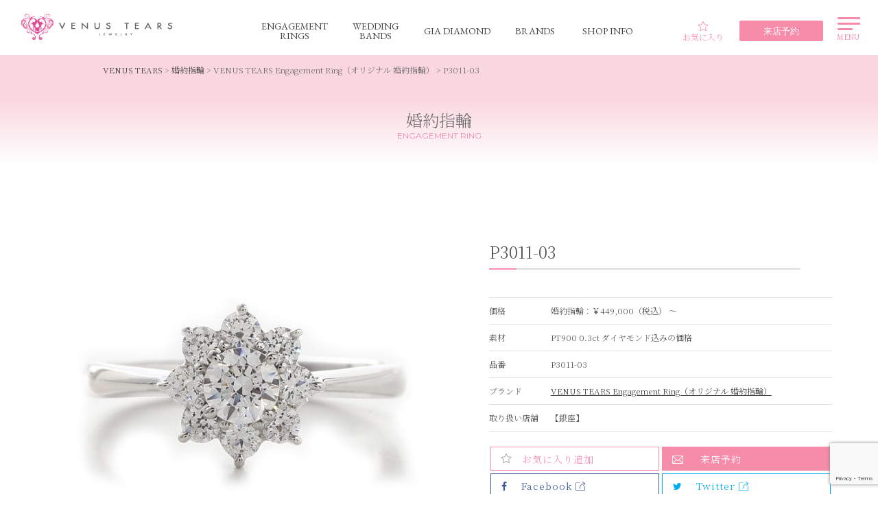

--- FILE ---
content_type: text/html; charset=UTF-8
request_url: https://www.venus-tears.jp/engagement/p3011-03.html
body_size: 17577
content:
<!DOCTYPE html>
<html lang="ja">
<!--[if lt IE 7 ]><html class="ie" lang="ja"><![endif]-->
<!--[if IE 7 ]><html class="ie" lang="ja"><![endif]-->
<!--[if IE 8 ]><html class="ie8" lang="ja"><![endif]-->
<!--[if IE 9 ]> <html class="ie9" lang="ja"> <![endif]-->
<!--[if (gt IE 9)|!(IE)]><!-->
<html lang="ja" class="no-js">
<!--<![endif]-->

<head>
    
<!-- Google Tag Manager -->
<script>(function(w,d,s,l,i){w[l]=w[l]||[];w[l].push({'gtm.start':
new Date().getTime(),event:'gtm.js'});var f=d.getElementsByTagName(s)[0],
j=d.createElement(s),dl=l!='dataLayer'?'&l='+l:'';j.async=true;j.src=
'https://www.googletagmanager.com/gtm.js?id='+i+dl;f.parentNode.insertBefore(j,f);
})(window,document,'script','dataLayer','GTM-W8DHQQ8');</script>
<!-- End Google Tag Manager -->


    <!-- store session info -->
    


    
    <meta charset="UTF-8">
    <meta http-equiv="X-UA-Compatible" content="IE=edge">
    <meta name="viewport" content="width=device-width,initial-scale=1.0,minimum-scale=1.0">
    <meta name="format-detection" content="telephone=no">
    <meta name="google-site-verification" content="">
    <!-- Pinterestの所有者確認タグ -->
    <meta name="p:domain_verify" content="fa1388ce1b9d4c9dbb8404a17f7b0485" />
    <!-- End Pinterestの所有者確認タグ -->
    <link rel="shortcut icon" href="/favicon.ico">
    <link rel="apple-touch-icon" href="/apple-touch-icon-152x152.png">
    <link rel="pingback" href="https://www.venus-tears.jp/xmlrpc.php">
    
        
    <link rel="stylesheet" href="//maxcdn.bootstrapcdn.com/font-awesome/4.3.0/css/font-awesome.min.css">

    	<style>img:is([sizes="auto" i], [sizes^="auto," i]) { contain-intrinsic-size: 3000px 1500px }</style>
	
		<!-- All in One SEO 4.4.7.1 - aioseo.com -->
		<title>P3011-03｜VENUS TEARS｜婚約指輪のVENUS TEARS | VENUS TEARS</title>
		<meta name="description" content="VENUS TEARSの婚約指輪（VENUS TEARS/P3011-03）のご紹介。ブライダルリング/エンゲージリングにおける最先端のデザインを常に追い求め、最高峰の工房でメイドインジャパンの名に恥じない精巧なジュエリーを生み出しています。すべての幸せな恋人たちのために。お客様の笑顔が信頼の証です。" />
		<meta name="robots" content="max-image-preview:large" />
		<meta name="google-site-verification" content="7GktqwoAJXfAu7oqmk8Jk7fyam1z1afDS3Vi9K0crT8" />
		<meta name="keywords" content="venus tears,p3011-03,婚約指輪,ヴィーナスティアーズ" />
		<link rel="canonical" href="https://www.venus-tears.jp/engagement/p3011-03.html" />
		<meta name="generator" content="All in One SEO (AIOSEO) 4.4.7.1" />
		<meta name="google" content="nositelinkssearchbox" />
		<script type="application/ld+json" class="aioseo-schema">
			{"@context":"https:\/\/schema.org","@graph":[{"@type":"BreadcrumbList","@id":"https:\/\/www.venus-tears.jp\/engagement\/p3011-03.html#breadcrumblist","itemListElement":[{"@type":"ListItem","@id":"https:\/\/www.venus-tears.jp\/#listItem","position":1,"item":{"@type":"WebPage","@id":"https:\/\/www.venus-tears.jp\/","name":"\u5bb6","description":"\u3008\u9280\u5ea7\u30ce\u30dc 4F\u3009\u9280\u5ea7\u3067\u8a71\u984c\u306e\u5a5a\u7d04\u6307\u8f2a\u30fb\u7d50\u5a5a\u6307\u8f2a\u306e\u30bb\u30ec\u30af\u30c8\u30b7\u30e7\u30c3\u30d7 VENUS TEARS\uff08\u30f4\u30a3\u30fc\u30ca\u30b9\u30c6\u30a3\u30a2\u30fc\u30ba\uff09\u3002\u96d1\u8a8c\u306b\u3082\u591a\u6570\u63b2\u8f09\u306e\u5a5a\u7d04\u6307\u8f2a\u30fb\u7d50\u5a5a\u6307\u8f2a\u3092\u591a\u6570\u30e9\u30a4\u30f3\u30ca\u30c3\u30d7\u3002\u3059\u3079\u3066\u3054\u8a66\u7740\u3044\u305f\u3060\u3051\u307e\u3059\u3002\u9ad8\u54c1\u8cea\u306a\u304c\u3089\u5b89\u3044\u30011ct\u30c0\u30a4\u30e4\u30e2\u30f3\u30c9\u3084\u30a8\u30bf\u30cb\u30c6\u30a3\u30ea\u30f3\u30b0\u7b49\u3002","url":"https:\/\/www.venus-tears.jp\/"}}]},{"@type":"Organization","@id":"https:\/\/www.venus-tears.jp\/#organization","name":"VENUS TEARS","url":"https:\/\/www.venus-tears.jp\/"},{"@type":"Person","@id":"https:\/\/www.venus-tears.jp\/author\/venustears#author","url":"https:\/\/www.venus-tears.jp\/author\/venustears","name":"venustears","image":{"@type":"ImageObject","@id":"https:\/\/www.venus-tears.jp\/engagement\/p3011-03.html#authorImage","url":"https:\/\/secure.gravatar.com\/avatar\/7ed25e5b04080a53e80a47b13bc5c740befdc1d01c8f863ac0fbcf7bff739134?s=96&d=mm&r=g","width":96,"height":96,"caption":"venustears"}},{"@type":"WebPage","@id":"https:\/\/www.venus-tears.jp\/engagement\/p3011-03.html#webpage","url":"https:\/\/www.venus-tears.jp\/engagement\/p3011-03.html","name":"P3011-03\uff5cVENUS TEARS\uff5c\u5a5a\u7d04\u6307\u8f2a\u306eVENUS TEARS | VENUS TEARS","description":"VENUS TEARS\u306e\u5a5a\u7d04\u6307\u8f2a\uff08VENUS TEARS\/P3011-03\uff09\u306e\u3054\u7d39\u4ecb\u3002\u30d6\u30e9\u30a4\u30c0\u30eb\u30ea\u30f3\u30b0\/\u30a8\u30f3\u30b2\u30fc\u30b8\u30ea\u30f3\u30b0\u306b\u304a\u3051\u308b\u6700\u5148\u7aef\u306e\u30c7\u30b6\u30a4\u30f3\u3092\u5e38\u306b\u8ffd\u3044\u6c42\u3081\u3001\u6700\u9ad8\u5cf0\u306e\u5de5\u623f\u3067\u30e1\u30a4\u30c9\u30a4\u30f3\u30b8\u30e3\u30d1\u30f3\u306e\u540d\u306b\u6065\u3058\u306a\u3044\u7cbe\u5de7\u306a\u30b8\u30e5\u30a8\u30ea\u30fc\u3092\u751f\u307f\u51fa\u3057\u3066\u3044\u307e\u3059\u3002\u3059\u3079\u3066\u306e\u5e78\u305b\u306a\u604b\u4eba\u305f\u3061\u306e\u305f\u3081\u306b\u3002\u304a\u5ba2\u69d8\u306e\u7b11\u9854\u304c\u4fe1\u983c\u306e\u8a3c\u3067\u3059\u3002","inLanguage":"ja","isPartOf":{"@id":"https:\/\/www.venus-tears.jp\/#website"},"breadcrumb":{"@id":"https:\/\/www.venus-tears.jp\/engagement\/p3011-03.html#breadcrumblist"},"author":{"@id":"https:\/\/www.venus-tears.jp\/author\/venustears#author"},"creator":{"@id":"https:\/\/www.venus-tears.jp\/author\/venustears#author"},"image":{"@type":"ImageObject","url":"https:\/\/www.venus-tears.jp\/wp-content\/uploads\/2016\/02\/P3011_677690885_square_l-1.jpg","@id":"https:\/\/www.venus-tears.jp\/engagement\/p3011-03.html\/#mainImage","width":500,"height":500,"caption":"\u5a5a\u7d04\u6307\u8f2a P3011-03"},"primaryImageOfPage":{"@id":"https:\/\/www.venus-tears.jp\/engagement\/p3011-03.html#mainImage"},"datePublished":"2016-02-03T12:20:28+09:00","dateModified":"2025-02-18T02:51:55+09:00"},{"@type":"WebSite","@id":"https:\/\/www.venus-tears.jp\/#website","url":"https:\/\/www.venus-tears.jp\/","name":"VENUS TEARS","description":"Just another WordPress site","inLanguage":"ja","publisher":{"@id":"https:\/\/www.venus-tears.jp\/#organization"}}]}
		</script>
		<!-- All in One SEO -->

<link rel='dns-prefetch' href='//static.addtoany.com' />
<link rel='stylesheet' id='sbi_styles-css' href='https://www.venus-tears.jp/wp-content/plugins/instagram-feed-pro/css/sbi-styles.min.css?ver=6.4.1' type='text/css' media='all' />
<link rel='stylesheet' id='wp-block-library-css' href='https://www.venus-tears.jp/wp-includes/css/dist/block-library/style.min.css?ver=6.8.3' type='text/css' media='all' />
<style id='classic-theme-styles-inline-css' type='text/css'>
/*! This file is auto-generated */
.wp-block-button__link{color:#fff;background-color:#32373c;border-radius:9999px;box-shadow:none;text-decoration:none;padding:calc(.667em + 2px) calc(1.333em + 2px);font-size:1.125em}.wp-block-file__button{background:#32373c;color:#fff;text-decoration:none}
</style>
<style id='global-styles-inline-css' type='text/css'>
:root{--wp--preset--aspect-ratio--square: 1;--wp--preset--aspect-ratio--4-3: 4/3;--wp--preset--aspect-ratio--3-4: 3/4;--wp--preset--aspect-ratio--3-2: 3/2;--wp--preset--aspect-ratio--2-3: 2/3;--wp--preset--aspect-ratio--16-9: 16/9;--wp--preset--aspect-ratio--9-16: 9/16;--wp--preset--color--black: #000000;--wp--preset--color--cyan-bluish-gray: #abb8c3;--wp--preset--color--white: #ffffff;--wp--preset--color--pale-pink: #f78da7;--wp--preset--color--vivid-red: #cf2e2e;--wp--preset--color--luminous-vivid-orange: #ff6900;--wp--preset--color--luminous-vivid-amber: #fcb900;--wp--preset--color--light-green-cyan: #7bdcb5;--wp--preset--color--vivid-green-cyan: #00d084;--wp--preset--color--pale-cyan-blue: #8ed1fc;--wp--preset--color--vivid-cyan-blue: #0693e3;--wp--preset--color--vivid-purple: #9b51e0;--wp--preset--gradient--vivid-cyan-blue-to-vivid-purple: linear-gradient(135deg,rgba(6,147,227,1) 0%,rgb(155,81,224) 100%);--wp--preset--gradient--light-green-cyan-to-vivid-green-cyan: linear-gradient(135deg,rgb(122,220,180) 0%,rgb(0,208,130) 100%);--wp--preset--gradient--luminous-vivid-amber-to-luminous-vivid-orange: linear-gradient(135deg,rgba(252,185,0,1) 0%,rgba(255,105,0,1) 100%);--wp--preset--gradient--luminous-vivid-orange-to-vivid-red: linear-gradient(135deg,rgba(255,105,0,1) 0%,rgb(207,46,46) 100%);--wp--preset--gradient--very-light-gray-to-cyan-bluish-gray: linear-gradient(135deg,rgb(238,238,238) 0%,rgb(169,184,195) 100%);--wp--preset--gradient--cool-to-warm-spectrum: linear-gradient(135deg,rgb(74,234,220) 0%,rgb(151,120,209) 20%,rgb(207,42,186) 40%,rgb(238,44,130) 60%,rgb(251,105,98) 80%,rgb(254,248,76) 100%);--wp--preset--gradient--blush-light-purple: linear-gradient(135deg,rgb(255,206,236) 0%,rgb(152,150,240) 100%);--wp--preset--gradient--blush-bordeaux: linear-gradient(135deg,rgb(254,205,165) 0%,rgb(254,45,45) 50%,rgb(107,0,62) 100%);--wp--preset--gradient--luminous-dusk: linear-gradient(135deg,rgb(255,203,112) 0%,rgb(199,81,192) 50%,rgb(65,88,208) 100%);--wp--preset--gradient--pale-ocean: linear-gradient(135deg,rgb(255,245,203) 0%,rgb(182,227,212) 50%,rgb(51,167,181) 100%);--wp--preset--gradient--electric-grass: linear-gradient(135deg,rgb(202,248,128) 0%,rgb(113,206,126) 100%);--wp--preset--gradient--midnight: linear-gradient(135deg,rgb(2,3,129) 0%,rgb(40,116,252) 100%);--wp--preset--font-size--small: 13px;--wp--preset--font-size--medium: 20px;--wp--preset--font-size--large: 36px;--wp--preset--font-size--x-large: 42px;--wp--preset--spacing--20: 0.44rem;--wp--preset--spacing--30: 0.67rem;--wp--preset--spacing--40: 1rem;--wp--preset--spacing--50: 1.5rem;--wp--preset--spacing--60: 2.25rem;--wp--preset--spacing--70: 3.38rem;--wp--preset--spacing--80: 5.06rem;--wp--preset--shadow--natural: 6px 6px 9px rgba(0, 0, 0, 0.2);--wp--preset--shadow--deep: 12px 12px 50px rgba(0, 0, 0, 0.4);--wp--preset--shadow--sharp: 6px 6px 0px rgba(0, 0, 0, 0.2);--wp--preset--shadow--outlined: 6px 6px 0px -3px rgba(255, 255, 255, 1), 6px 6px rgba(0, 0, 0, 1);--wp--preset--shadow--crisp: 6px 6px 0px rgba(0, 0, 0, 1);}:where(.is-layout-flex){gap: 0.5em;}:where(.is-layout-grid){gap: 0.5em;}body .is-layout-flex{display: flex;}.is-layout-flex{flex-wrap: wrap;align-items: center;}.is-layout-flex > :is(*, div){margin: 0;}body .is-layout-grid{display: grid;}.is-layout-grid > :is(*, div){margin: 0;}:where(.wp-block-columns.is-layout-flex){gap: 2em;}:where(.wp-block-columns.is-layout-grid){gap: 2em;}:where(.wp-block-post-template.is-layout-flex){gap: 1.25em;}:where(.wp-block-post-template.is-layout-grid){gap: 1.25em;}.has-black-color{color: var(--wp--preset--color--black) !important;}.has-cyan-bluish-gray-color{color: var(--wp--preset--color--cyan-bluish-gray) !important;}.has-white-color{color: var(--wp--preset--color--white) !important;}.has-pale-pink-color{color: var(--wp--preset--color--pale-pink) !important;}.has-vivid-red-color{color: var(--wp--preset--color--vivid-red) !important;}.has-luminous-vivid-orange-color{color: var(--wp--preset--color--luminous-vivid-orange) !important;}.has-luminous-vivid-amber-color{color: var(--wp--preset--color--luminous-vivid-amber) !important;}.has-light-green-cyan-color{color: var(--wp--preset--color--light-green-cyan) !important;}.has-vivid-green-cyan-color{color: var(--wp--preset--color--vivid-green-cyan) !important;}.has-pale-cyan-blue-color{color: var(--wp--preset--color--pale-cyan-blue) !important;}.has-vivid-cyan-blue-color{color: var(--wp--preset--color--vivid-cyan-blue) !important;}.has-vivid-purple-color{color: var(--wp--preset--color--vivid-purple) !important;}.has-black-background-color{background-color: var(--wp--preset--color--black) !important;}.has-cyan-bluish-gray-background-color{background-color: var(--wp--preset--color--cyan-bluish-gray) !important;}.has-white-background-color{background-color: var(--wp--preset--color--white) !important;}.has-pale-pink-background-color{background-color: var(--wp--preset--color--pale-pink) !important;}.has-vivid-red-background-color{background-color: var(--wp--preset--color--vivid-red) !important;}.has-luminous-vivid-orange-background-color{background-color: var(--wp--preset--color--luminous-vivid-orange) !important;}.has-luminous-vivid-amber-background-color{background-color: var(--wp--preset--color--luminous-vivid-amber) !important;}.has-light-green-cyan-background-color{background-color: var(--wp--preset--color--light-green-cyan) !important;}.has-vivid-green-cyan-background-color{background-color: var(--wp--preset--color--vivid-green-cyan) !important;}.has-pale-cyan-blue-background-color{background-color: var(--wp--preset--color--pale-cyan-blue) !important;}.has-vivid-cyan-blue-background-color{background-color: var(--wp--preset--color--vivid-cyan-blue) !important;}.has-vivid-purple-background-color{background-color: var(--wp--preset--color--vivid-purple) !important;}.has-black-border-color{border-color: var(--wp--preset--color--black) !important;}.has-cyan-bluish-gray-border-color{border-color: var(--wp--preset--color--cyan-bluish-gray) !important;}.has-white-border-color{border-color: var(--wp--preset--color--white) !important;}.has-pale-pink-border-color{border-color: var(--wp--preset--color--pale-pink) !important;}.has-vivid-red-border-color{border-color: var(--wp--preset--color--vivid-red) !important;}.has-luminous-vivid-orange-border-color{border-color: var(--wp--preset--color--luminous-vivid-orange) !important;}.has-luminous-vivid-amber-border-color{border-color: var(--wp--preset--color--luminous-vivid-amber) !important;}.has-light-green-cyan-border-color{border-color: var(--wp--preset--color--light-green-cyan) !important;}.has-vivid-green-cyan-border-color{border-color: var(--wp--preset--color--vivid-green-cyan) !important;}.has-pale-cyan-blue-border-color{border-color: var(--wp--preset--color--pale-cyan-blue) !important;}.has-vivid-cyan-blue-border-color{border-color: var(--wp--preset--color--vivid-cyan-blue) !important;}.has-vivid-purple-border-color{border-color: var(--wp--preset--color--vivid-purple) !important;}.has-vivid-cyan-blue-to-vivid-purple-gradient-background{background: var(--wp--preset--gradient--vivid-cyan-blue-to-vivid-purple) !important;}.has-light-green-cyan-to-vivid-green-cyan-gradient-background{background: var(--wp--preset--gradient--light-green-cyan-to-vivid-green-cyan) !important;}.has-luminous-vivid-amber-to-luminous-vivid-orange-gradient-background{background: var(--wp--preset--gradient--luminous-vivid-amber-to-luminous-vivid-orange) !important;}.has-luminous-vivid-orange-to-vivid-red-gradient-background{background: var(--wp--preset--gradient--luminous-vivid-orange-to-vivid-red) !important;}.has-very-light-gray-to-cyan-bluish-gray-gradient-background{background: var(--wp--preset--gradient--very-light-gray-to-cyan-bluish-gray) !important;}.has-cool-to-warm-spectrum-gradient-background{background: var(--wp--preset--gradient--cool-to-warm-spectrum) !important;}.has-blush-light-purple-gradient-background{background: var(--wp--preset--gradient--blush-light-purple) !important;}.has-blush-bordeaux-gradient-background{background: var(--wp--preset--gradient--blush-bordeaux) !important;}.has-luminous-dusk-gradient-background{background: var(--wp--preset--gradient--luminous-dusk) !important;}.has-pale-ocean-gradient-background{background: var(--wp--preset--gradient--pale-ocean) !important;}.has-electric-grass-gradient-background{background: var(--wp--preset--gradient--electric-grass) !important;}.has-midnight-gradient-background{background: var(--wp--preset--gradient--midnight) !important;}.has-small-font-size{font-size: var(--wp--preset--font-size--small) !important;}.has-medium-font-size{font-size: var(--wp--preset--font-size--medium) !important;}.has-large-font-size{font-size: var(--wp--preset--font-size--large) !important;}.has-x-large-font-size{font-size: var(--wp--preset--font-size--x-large) !important;}
:where(.wp-block-post-template.is-layout-flex){gap: 1.25em;}:where(.wp-block-post-template.is-layout-grid){gap: 1.25em;}
:where(.wp-block-columns.is-layout-flex){gap: 2em;}:where(.wp-block-columns.is-layout-grid){gap: 2em;}
:root :where(.wp-block-pullquote){font-size: 1.5em;line-height: 1.6;}
</style>
<link rel='stylesheet' id='contact-form-7-css' href='https://www.venus-tears.jp/wp-content/plugins/contact-form-7/includes/css/styles.css?ver=6.1.1' type='text/css' media='all' />
<link rel='stylesheet' id='responsive-lightbox-tosrus-css' href='https://www.venus-tears.jp/wp-content/plugins/responsive-lightbox/assets/tosrus/jquery.tosrus.min.css?ver=2.4.5' type='text/css' media='all' />
<link rel='stylesheet' id='udefault-css' href='https://www.venus-tears.jp/wp-content/plugins/ultimate-wp-query-search-filter/themes/default.css?ver=all' type='text/css' media='all' />
<link rel='stylesheet' id='wpsl-styles-css' href='https://www.venus-tears.jp/wp-content/plugins/wp-store-locator/css/styles.min.css?ver=2.2.241' type='text/css' media='all' />
<link rel='stylesheet' id='addtoany-css' href='https://www.venus-tears.jp/wp-content/plugins/add-to-any/addtoany.min.css?ver=1.16' type='text/css' media='all' />
<link rel="https://api.w.org/" href="https://www.venus-tears.jp/wp-json/" /><link rel="EditURI" type="application/rsd+xml" title="RSD" href="https://www.venus-tears.jp/xmlrpc.php?rsd" />
<link rel='shortlink' href='https://www.venus-tears.jp/?p=948' />
<link rel="alternate" title="oEmbed (JSON)" type="application/json+oembed" href="https://www.venus-tears.jp/wp-json/oembed/1.0/embed?url=https%3A%2F%2Fwww.venus-tears.jp%2Fengagement%2Fp3011-03.html" />
<link rel="alternate" title="oEmbed (XML)" type="text/xml+oembed" href="https://www.venus-tears.jp/wp-json/oembed/1.0/embed?url=https%3A%2F%2Fwww.venus-tears.jp%2Fengagement%2Fp3011-03.html&#038;format=xml" />
<script type="text/javascript">
	window._se_plugin_version = '8.1.9';
</script>
<!-- Custom Feeds for Instagram CSS -->
<style type="text/css">
.sb_instagram_header{margin:20px 0 10px; padding-left:20px!important;}
.sbi_header_hashtag_icon{
background:-webkit-linear-gradient(135deg, #427eff 0%, #f13f79 70%) no-repeat;
background: linear-gradient(135deg, #427eff 0%, #f13f79 70%) no-repeat;
opacity:1 !important;
}
.sbi_header_hashtag_icon:before{
content: '';
position: absolute;
top: 23px;
left: -18px;
width: 60px;
height: 60px;
background: -webkit-radial-gradient(#ffdb2c 10%, rgba(255, 105, 34, 0.65) 55%, rgba(255, 88, 96, 0) 70%);
background: radial-gradient(#ffdb2c 10%, rgba(255, 105, 34, 0.65) 55%, rgba(255, 88, 96, 0) 70%);
}
a.sbi_header_link:hover{opacity:0.9;}
@media screen and (max-width: 767px){
#sbi_lightbox .sbi-owl-nav > div{top:93%;}
.sbi-owl-prev{left: 20%!important;}
.sbi-owl-next{right: 20%!important;}
}
@media screen and (min-width: 768px){
#sbi_lightbox .sbi-owl-nav > div{top:96.5%;}
.sbi-owl-prev.up{left: 30%!important;}
.sbi-owl-next.up{right: 30%!important;}
}
</style>
<script>
            document.addEventListener( 'wpcf7mailsent', function( event ) { //フォーム送信が完了した時
              if ( '309' == event.detail.contactFormId ) { //contactform7のidが309の場合に限って
                ga( 'send', 'event', 'Contact Form', 'submit', 'お問い合わせ' );
              }
            }, false );
            document.addEventListener( 'wpcf7mailsent', function( event ) { //フォーム送信が完了した時
              if ( '84' == event.detail.contactFormId ) { //contactform7のidが84の場合に限って
                ga( 'send', 'event', 'Contact Form', 'submit', '来店予約' );
              }
            }, false );
            </script><link rel="icon" href="https://www.venus-tears.jp/wp-content/uploads/2022/11/cropped-vtfavicon-32x32.png" sizes="32x32" />
<link rel="icon" href="https://www.venus-tears.jp/wp-content/uploads/2022/11/cropped-vtfavicon-192x192.png" sizes="192x192" />
<link rel="apple-touch-icon" href="https://www.venus-tears.jp/wp-content/uploads/2022/11/cropped-vtfavicon-180x180.png" />
<meta name="msapplication-TileImage" content="https://www.venus-tears.jp/wp-content/uploads/2022/11/cropped-vtfavicon-270x270.png" />

    
    <link href="https://www.venus-tears.jp/wp-content/themes/venustears/common/css/import.css" rel="stylesheet" media="all">
    <link href="https://fonts.googleapis.com/css?family=Fredoka+One" rel="stylesheet">
    <!--[if lt IE 9]>
	<link href="https://www.venus-tears.jp/wp-content/themes/venustears/common/css/master.css" rel="stylesheet" media="all">
	<link href="https://www.venus-tears.jp/wp-content/themes/venustears/common/css/block.css" rel="stylesheet" media="all">
	<script async src="https://www.venus-tears.jp/wp-content/themes/venustears/common/js/html5shiv.js"></script>
	<![endif]-->

        

    <!-- SimpleBar CSS -->
    <link rel="stylesheet" href="https://cdn.jsdelivr.net/npm/simplebar@latest/dist/simplebar.css" />


    <!-- Facebook広告 ドメイン認証 -->
    <meta name="facebook-domain-verification" content="97u5sihnjxnoafj1dq044ml240mbq1" />


</head>

<body class="wp-singular engagement-template-default single single-engagement postid-948 wp-theme-venustears" id="pagetop">
<!-- Google Tag Manager (noscript) -->
<noscript><iframe src="https://www.googletagmanager.com/ns.html?id=GTM-W8DHQQ8"
height="0" width="0" style="display:none;visibility:hidden"></iframe></noscript>
<!-- End Google Tag Manager (noscript) -->

    <div class="overlay02"></div>
    <div class="overlay"></div>

    <!-- header -->
    <header id="comhead">
        <div class="sp_none side_menu">
            <div class="h_btm clearfix">


                <!-- logo  -->
                <div class="logo"><a href="https://www.venus-tears.jp/"><img src="https://www.venus-tears.jp/wp-content/themes/venustears/img/venustearslogo.png" width="222" height="38" alt="VENUS TEARS"></a></div>

                <div class="nav_mid">

                    <nav>
                        <div id="nav_wra_sp">

                            <ul class="clearfix primary_nav fade">

                                <li class="desktop_nav nav01">
                                    <a href="https://www.venus-tears.jp/engagement/"><span class="regal_typeface desktop_nav en">ENGAGEMENT<br>RINGS</span><span class="regal_typeface desktop_nav jp">婚約指輪</span></a>
                                </li>

                                <li class="desktop_nav nav02"><a href="https://www.venus-tears.jp/marriage/"><span class="regal_typeface desktop_nav en">WEDDING<br>BANDS</span><span class="regal_typeface desktop_nav jp">結婚指輪</span></a></li>

                                <li class="desktop_nav nav05"><a href="https://www.venus-tears.jp/giadiamond/"><span class="regal_typeface desktop_nav en">GIA DIAMOND</span><span class="regal_typeface desktop_nav jp">GIA ダイヤモンド</span></a></li>

                                <li class="desktop_nav nav07"><a href="https://www.venus-tears.jp/brand/"><span class="regal_typeface desktop_nav en">BRANDS</span><span class="regal_typeface desktop_nav jp">ブランド一覧</span></a></li>

                                <li class="desktop_nav nav06"><a href="https://www.venus-tears.jp/shopinfo/"><span class="regal_typeface desktop_nav en">SHOP INFO</span><span class="regal_typeface desktop_nav jp">店舗情報</span></a></li>

                            </ul>

                        </div>

                    </nav>

                </div>
                <div class="nav_right">
                    <!-- favourite items button starts-->
                    <div class="favouriteButton">
                        <a href="https://www.venus-tears.jp/favourite">
                            <div class="favouriteButtonIcon"></div>お気に入り
                        </a>
                    </div>
                    <!-- favourite items button ends-->
                    <div class="reservationButton desktop top">
                        <a href="https://www.venus-tears.jp/reserve/">
                            <div id="btn_reserve">
                                <!-- <span class="noselect">Reservations</span> -->
                                <span class="noselect">来店予約</span>
                            </div>
                        </a>
                    </div>

                    <div class="menuToggle">
                        <!-- hamburger button menu -->
                        <span id="hamburger1" class="hamburger_button"></span>
                        <span id="hamburger2" class="hamburger_button"></span>
                        <span id="hamburger3" class="hamburger_button"></span>
                        <div class="side_menu_button">MENU</div>
                        <!-- //hamburger button menu -->
                    </div>

                </div>
            </div>

        </div>

        <!-- top prime bar for mobile -->
        <div class="prime_top_bar pc_none">

            <div class="logo_mobile">
                <div class="frame_mobile">
                    <div class="logo">
                        <a href="https://www.venus-tears.jp/">
                            <img src="https://www.venus-tears.jp/wp-content/themes/venustears/img/logo.gif" alt="VENUS TEARS">
                        </a>
                    </div>
                </div>
            </div>


            <div class="right_buttons_menu">
                <div class="frame_mobile">

                    <div class="favourite_button_mobile">
                        <div class="frame_mobile">
                            <a id="fav_button" href="https://www.venus-tears.jp/favourite">
                            </a>
                        </div>
                    </div>

                    <div class="menu_button_mobile">
                        <div class="frame_mobile">
                            <div class="menu_toggle_mobile">
                                <!-- hamburger button menu -->
                                <span id="hamburger1" class="hamburger_button"></span>
                                <span id="hamburger2" class="hamburger_button"></span>
                                <span id="hamburger3" class="hamburger_button"></span>
                                <div class="side_menu_button">MENU</div>
                                <!-- //hamburger button menu -->
                            </div>
                        </div>
                    </div>
                </div>
            </div>

        </div>

        <!-- new navigation for mobile -->
        <div class="nav_mid_sp">

            <ul class="primary_nav fade clearfix">

                <!-- <li class="desktop_nav twoliner"><a href="https://www.venus-tears.jp/engagement/"><span>ENGAGEMENT<br>RINGS</span></a>
				</li>
				<li class="desktop_nav twoliner"><a href="https://www.venus-tears.jp/marriage/"><span>WEDDING<br>BANDS</span></a>
				</li>
				<li class="desktop_nav"><a href="https://www.venus-tears.jp/shopinfo/"><span>SHOP INFO</span></a>
				</li>
				<li class="desktop_nav"><a href="https://www.venus-tears.jp/reserve/"><span>RESERVE</span></a>
				</li> -->
                <li class="desktop_nav twoliner"><a href="https://www.venus-tears.jp/engagement/"><span>婚約指輪</span></a>
                </li>
                <li class="desktop_nav twoliner"><a href="https://www.venus-tears.jp/marriage/"><span>結婚指輪</span></a>
                </li>
                <li class="desktop_nav"><a href="https://www.venus-tears.jp/shopinfo/"><span>店舗情報</span></a>
                </li>
                <li class="desktop_nav"><a href="https://www.venus-tears.jp/reserve/"><span>来店予約</span></a>
                </li>

            </ul>
        </div>

        <div class="close_side_menu"></div>

        <!-- this is the menu sidebar itself -->
        <div class="side_menu">
            <div id="menu">
                <div class="side_menu_top">

                    <div class="reservationButton desktop in_menu">
                        <a href="https://www.venus-tears.jp/reserve/">
                            <div id="btn_reserve">
                                <!-- <span class="noselect">Reservations</span> -->
                                <span class="noselect">来店予約</span>
                                <div id="circle"></div>
                            </div>
                        </a>
                    </div>
                    <div class="sp_none">
                        <div class="menuToggle in_menu">
                            <!-- hamburger button menu -->
                            <span id="hamburger1" class="hamburger_button"></span>
                            <span id="hamburger2" class="hamburger_button"></span>
                            <span id="hamburger3" class="hamburger_button"></span>
                            <div class="side_menu_button">MENU</div>
                            <!-- //hamburger button menu -->
                        </div>
                    </div>
                </div>

                <div class="side_menu_searchbox regal_typeface">
                    <form method="get" action="https://www.venus-tears.jp/">
                        <input type="text" name="s" value="" placeholder="商品を探す" />
                        <input type="submit" value="" class="submit_button">
                    </form>
                </div>

                <div class="nav_choices" data-simplebar>
                    <ul class="nav_choices_prime">
                        <a href="https://www.venus-tears.jp/engagement/">
                            <li id="prime1">
                                婚約指輪
                            </li>
                        </a>
                        <a href="https://www.venus-tears.jp/marriage/">
                            <li id="prime2">
                                結婚指輪
                            </li>
                        </a>
                        <a href="https://www.venus-tears.jp/setring/">
                            <li id="prime3">
                                セットリング
                            </li>
                        </a>
                        <a href="https://www.venus-tears.jp/favourite/">
                            <li id="prime6">
                                お気に入り
                            </li>
                        </a>
                        <a href="https://www.venus-tears.jp/giadiamond/">
                            <li id="prime4">
                                GIA ダイヤモンド
                            </li>
                        </a>
                        <a href="https://www.venus-tears.jp/brand/">
                            <li id="prime5">
                                ブランド一覧
                            </li>
                        </a>
                    </ul>

                    <ul class="nav_choices_next">
                        <li id="next1">

                            <a href="https://www.venus-tears.jp/shopinfo/">
                                店舗情報
                            </a>
                            <ul class="shopinfo_selection">
                                <li id="shop1">
                                    <a href="https://www.venus-tears.jp/shopinfo/venus-tears-ginza.html/">
                                        銀座店
                                    </a>
                                </li>
                                <li id="shop2">
                                    <a href="https://www.venus-tears.jp/shopinfo/venus-tears-kashiwa.html/">
                                        イオンモール柏店
                                    </a>
                                </li>
                            </ul>
                        </li>
                        <a href="https://www.venus-tears.jp/reserve/">
                            <li id="next2">
                                来店予約
                            </li>
                        </a>
                        <a href="https://www.venus-tears.jp/line-info/">
                            <li id="next3">
                                LINEお問い合わせ
                            </li>
                        </a>
                        <a href="https://venustears.theshop.jp/">
                            <li id="next4">
                                ONLINE SHOP
                            </li>
                        </a>
                    </ul>

                    <ul class="nav_choices_other">
                        <a href="https://www.venus-tears.jp/concept">
                            <li id="other2">コンセプト</li>
                        </a>
                        <a href="https://www.venus-tears.jp/questionnaire">
                            <li id="other2">婚約指輪タイプ診断</li>
                        </a>
                        <a href="https://www.venus-tears.jp/voice">
                            <li id="other6">お客様の声</li>
                        </a>
                        <a href="https://www.venus-tears.jp/privilege">
                            <li id="other3">特典とサービス</li>
                        </a>
                        <a href="https://www.venus-tears.jp/blog/">
                            <li id="other5">スタッフブログ</li>
                        </a>
                        <a href="https://www.venus-tears.jp/columns">
                            <li id="other5">ウェディングコラム</li>
                        </a>
                        <a href="https://www.venus-tears.jp/quality">
                            <li id="other9">指輪への想い</li>
                        </a>
                        <a href="https://www.venus-tears.jp/for-men">
                            <li id="other9">男性のお客様へ</li>
                        </a>
                        <a href="https://www.venus-tears.jp/faq">
                            <li id="other9">ブライダル FAQ</li>
                        </a>
                        <a href="https://www.venus-tears.jp/ginza-marriage">
                            <li id="other9">銀座で結婚指輪をお探しなら</li>
                        </a>
                        <a href="https://www.venus-tears.jp/onlyonering">
                            <li id="other8">世界に一つだけの婚約指輪</li>
                        </a>
                        <a href="https://www.venus-tears.jp/concept/reason-why/">
                            <li id="other8">選ばれる理由</li>
                        </a>
                    </ul>
                </div>

                <div class="btm_button_array">
                    <ul>
                        <a href="https://www.instagram.com/venustears.jp/" target="_blank">
                            <li id="btmbtn_ig">Instagram</li>
                        </a>
                        <a href="https://www.facebook.com/VenusTears.Japan/" target="_blank">
                            <li id="btmbtn_fb">Facebook</li>
                        </a>
                        <a href="https://venus-tears.sg/" target="_blank">
                            <li id="btmbtn_jpvt">Global Site</li>
                        </a>
                        <a href="/lp_ginza_en" target="_blank">
                            <li id="btmbtn_en">English page</li>
                        </a>
                    </ul>
                </div>

            </div>
        </div>
        <!-- //menu from side -->
    </header>
    <!-- //header -->

    <!-- SimpleBar JS -->
    <script src="https://cdn.jsdelivr.net/npm/simplebar@latest/dist/simplebar.min.js"></script>
    
    <script src="https://www.venus-tears.jp/wp-content/themes/venustears/common/js/jquery-1.8.3.min.js"></script>

	
    <script>




        // for side menu
        document.querySelector('.menuToggle').onclick = function() {
            $("#menu").toggleClass("show");
            $(".close_side_menu").toggleClass("show");
            $(".side_menu_button").toggleClass("show");
            $(".hamburger_button").toggleClass("show");
            $("#fav_button").toggleClass("above");
            $(".reservationButton.desktop").toggleClass("overlapped");
            $(".reservationButton.desktop").toggleClass("fade");
        };
        document.querySelector('.menuToggle.in_menu').onclick = function() {
            $("#menu").toggleClass("show");
            $(".close_side_menu").toggleClass("show");
            $(".side_menu_button").toggleClass("show");
            $(".hamburger_button").toggleClass("show");
            $("#fav_button").toggleClass("above");
            $(".reservationButton.desktop").toggleClass("overlapped");
            $(".reservationButton.desktop").toggleClass("fade");
        };
        document.querySelector('.menu_toggle_mobile').onclick = function() {
            $("#menu").toggleClass("show");
            $(".close_side_menu").toggleClass("show");
            $(".side_menu_button").toggleClass("show");
            $(".hamburger_button").toggleClass("show");
            $("#fav_button").toggleClass("above");
        };
        document.querySelector('.close_side_menu').onclick = function() {
            $("#menu").toggleClass("show");
            $(".close_side_menu").toggleClass("show");
            $(".side_menu_button").toggleClass("show");
            $(".hamburger_button").toggleClass("show");
            $("#fav_button").toggleClass("above");
        };
		
		
    </script>


<style>
.simplebar-scrollbar::before {
  background: #f9dce5;
}
</style>
<head>
	<link media='(min-width: 641px)' href="https://www.venus-tears.jp/wp-content/themes/venustears/common/css/single_product.css" rel="stylesheet">
	<link media='(max-width: 640px)' href="https://www.venus-tears.jp/wp-content/themes/venustears/common/css/sp_single_product.css" rel="stylesheet">
	<link rel="stylesheet" href="https://cdnjs.cloudflare.com/ajax/libs/font-awesome/4.7.0/css/font-awesome.min.css">
</head>

<!-- breadcrumb -->
<div class="breadcrumb">
	<p><a property="item" typeof="WebPage" title="VENUS TEARSへ移動" href="https://www.venus-tears.jp" class="home">VENUS
			TEARS</a> &gt;
		<a property="item" typeof="WebPage" title="婚約指輪へ移動" href="https://www.venus-tears.jp/engagement" class="post post-engagement-archive">婚約指輪</a> &gt;
		<span>VENUS TEARS Engagement Ring（オリジナル 婚約指輪）</span> &gt;
		P3011-03	</p>
</div>
<!-- breadcrumb -->

<div class="pagetit" style="display: flex;">
	<h1>婚約指輪<span>ENGAGEMENT RING</span></h1>
</div>

<!-- wrap -->
<div class="wrapper col1 clearfix">

	<!-- main -->
	<div class="main engagement">

		<div class="contents_area single_product">

			<!-- <h3 class="rings">P3011-03</h3> -->

			<div class="product_area">
				<div class="product_area">
					<div class="ringDetailPictArea">

						<div class="ring_photo">
							<div class="image_box">

								<span><img src="https://www.venus-tears.jp/wp-content/themes/venustears/common/img/btn_large.png" width="72" height="32" alt="拡大"></span>
								
								<p class="fb1"><a href="https://www.venus-tears.jp/wp-content/uploads/2016/02/P3011_677690885_square_l-1.jpg" class="fb disable" rel="lightbox"><img id="ringImg1" src="https://www.venus-tears.jp/wp-content/uploads/2016/02/P3011_677690885_square_l-1.jpg" width="500" height="500" alt="銀座・柏・直方の婚約指輪VENUS TEARS Engagement Ring（オリジナル 婚約指輪）_01" class="content_wrap" /></a></p>
								<p class="fb2"><a href="https://www.venus-tears.jp/wp-content/uploads/2016/02/P3011-03-2.jpg" class="fb disable" rel="lightbox"><img id="ringImg2" src="https://www.venus-tears.jp/wp-content/uploads/2016/02/P3011-03-2.jpg" width="500" height="500" alt="銀座・柏・直方の婚約指輪VENUS TEARS Engagement Ring（オリジナル 婚約指輪）_02" class="content_wrap disnon" /></a></p>
																<p class="fb3"><a href="https://www.venus-tears.jp/wp-content/uploads/2016/02/P3011-03-3.jpg" class="fb disable" rel="lightbox"><img id="ringImg3" src="https://www.venus-tears.jp/wp-content/uploads/2016/02/P3011-03-3.jpg" width="500" height="500" alt="銀座・柏・直方の婚約指輪VENUS TEARS Engagement Ring（オリジナル 婚約指輪）_03" class="content_wrap disnon" /></a></p>
															</div>
							<ul class="ring_thumb">
																<li><img id="ringThumbnail1" src="https://www.venus-tears.jp/wp-content/uploads/2016/02/P3011_677690885_square_l-1-78x78.jpg" width="78" height="78" alt="銀座・柏・直方の婚約指輪VENUS TEARS Engagement Ring（オリジナル 婚約指輪）_01s" />
									</li>								<li><img id="ringThumbnail2" src="https://www.venus-tears.jp/wp-content/uploads/2016/02/P3011-03-2.jpg" width="78" height="78" alt="銀座・柏・直方の婚約指輪VENUS TEARS Engagement Ring（オリジナル 婚約指輪）_02s">
									</li>								<li><img id="ringThumbnail3" src="https://www.venus-tears.jp/wp-content/uploads/2016/02/P3011-03-3.jpg" width="78" height="78" alt="銀座・柏・直方の婚約指輪VENUS TEARS Engagement Ring（オリジナル 婚約指輪）_03s">
									</li>							</ul>
						</div>
					</div>

					<div class="ringDetail">
						<h2 class="rings">P3011-03</h2>

						<table class="ringdata">
							<tr>
								<th>価格</th>
								<td>
									<p class="er_price">婚約指輪：￥449,000（税込） ～</p>
																	</td>
							</tr>
							<tr>
								<th>素材</th>
								<td>
									<p class="er_material">PT900 0.3ct ダイヤモンド込みの価格</p>
																	</td>
							</tr>
							<tr>
								<th>品番</th>
								<td>
									<p class="er_num">P3011-03</p>
																	</td>
							</tr>
							<tr>
								<th>ブランド</th>
								<td>
									<p class="er_brand link">
										<a href="https://www.venus-tears.jp/brand/engagement.html">
																				VENUS TEARS Engagement Ring（オリジナル 婚約指輪）</a>
									</p>
								</td>
							</tr>
							<tr>
								<th>取り扱い店舗</th>
								<td>
									<p class="er_shop">【銀座】</p>
																	</td>
							</tr>
						</table>
						<!-- <div class="line_link_box">
				<p class="line_link"><a href="https://www.venus-tears.jp/line-info">LINEでご注文・ご相談承ります</a></p>
			</div> -->
												<div class="line_link_box">
							<ul class="ringDetailLink" id="ringDetailLink">
								<li class="ringDetailLink04"><a class="addTofavouriteBtn " data-id="948"><span>お気に入り追加</span></a></li>
								<!--<li class="ringDetailLink01"><a href="https://www.venus-tears.jp/line-info/" target="_blank">LINEでご注文</a></li>-->
								<li class="ringDetailLink03"><a href="https://www.venus-tears.jp/reserve/" target="_blank">来店予約</a></li>
								<li class="ringDetailLink06 shareOnFacebookBtn" data-title="P3011-03" data-url="https%3A%2F%2Fwww.venus-tears.jp%2Fengagement%2Fp3011-03.html"><a href="javascript:void(0);"><i class="fa fa-facebook"></i> <span>Facebook</span> <i class="share-icon fb-share-icon"></i></a></li>
								<!--<li class="ringDetailLink02"><a href=""
                                   target="_blank">Shop Info</a></li>-->
								<li class="ringDetailLink07 shareOntwitterBtn" data-title="P3011-03" data-url="https%3A%2F%2Fwww.venus-tears.jp%2Fengagement%2Fp3011-03.html"><a href="javascript:void(0);"><i class="fa fa-twitter"></i> <span>Twitter</span> <i class="share-icon twitter-share-icon"></i></a></li>

								<!--<li class="ringDetailLink02"><a href="" target="_blank">店舗情報</a></li>-->
							</ul>
							<div class="clearfix"></div>
						</div>
						<div class="mb_ex"><p>・お花のようなモチーフの華やかなデザイン。<br />
・リング部分にダイヤがセッティングされていないので、より中央のデザインが際立ちます。<br />
・ダイヤの周りを花びらが囲むようにメレダイヤがあしらわれているのでより中央ダイヤが大きくみえます。<br />
・ファッションジュエリー、アニバーサリー用としてもお勧め。</p>
<p>&nbsp;</p>
<p>※変更対応可能サービス</p>
<p>PT950素材へ変更可</p>
<p>メレダイヤをピンク、ブルーダイヤに変更可</p>
<p>ホワイトメレダイヤをハート＆キューピッドカットに変更可</p>
</div>
											</div>
				</div>
			</div>
			<script src="https://ajax.googleapis.com/ajax/libs/jquery/3.0.0/jquery.min.js"></script>
			<script src="https://www.venus-tears.jp/wp-content/themes/venustears/js/favourite-product.js"></script>
			<script src="https://www.venus-tears.jp/wp-content/themes/venustears/js/single-product.js"></script>
			<div class="reviews">
				<div class="reviews_box">
    <h2>こちらのブランド商品をご購入頂いたお客様の声
        <span class="sp-none brand_name">
            VENUS TEARS Engagement Ring（オリジナル 婚約指輪）        </span>
    </h2>

    
    
    <div class="reviews_box_innar">
        <div>
            <ul>
                <li>
                    <p class="pref star">★★★★☆</p>
                </li>
                <li>
                    <p class="pref star">スタッフさんが丁寧でわかりやすい。</p>
                </li>
                <li>
                    <p class="pref">露木様</p>
                </li>
                <li>
                    <p class="pref">イオンモール直方店</p>
                </li>
                <li>
                    <p class="pref"><p>スタッフさんのオススメで良いデザインを選ばせて頂きました。ダイヤモンドについても細かく教えて頂き分かりやすかった。</p>
</p>
                </li>
            </ul>
        </div>
    </div>

    
    <div class="reviews_box_innar">
        <div>
            <ul>
                <li>
                    <p class="pref star">★★★★☆</p>
                </li>
                <li>
                    <p class="pref star">他店ではないボリュームにこの価格！</p>
                </li>
                <li>
                    <p class="pref">佐々木様</p>
                </li>
                <li>
                    <p class="pref">イオンモール直方店</p>
                </li>
                <li>
                    <p class="pref"><p>ゴージャスなデザインで驚かせたいと思い探しておりました。価格が良心的で大満足です。</p>
</p>
                </li>
            </ul>
        </div>
    </div>

    
    <div class="reviews_box_innar">
        <div>
            <ul>
                <li>
                    <p class="pref star">★★★★☆</p>
                </li>
                <li>
                    <p class="pref star">人と被らないようなリングを求めてました</p>
                </li>
                <li>
                    <p class="pref">浅川様</p>
                </li>
                <li>
                    <p class="pref">イオンモール柏店</p>
                </li>
                <li>
                    <p class="pref"><p>サイドのダイヤをピンクダイヤモンドに変更しました。他の人と被らないデザインに仕上がり、とても気に入っています。</p>
</p>
                </li>
            </ul>
        </div>
    </div>

    
    <div class="reviews_box_innar">
        <div>
            <ul>
                <li>
                    <p class="pref star">★★★★★</p>
                </li>
                <li>
                    <p class="pref star">ダイヤのボリュームがすごい</p>
                </li>
                <li>
                    <p class="pref">芳岡様</p>
                </li>
                <li>
                    <p class="pref">銀座店</p>
                </li>
                <li>
                    <p class="pref"><p>価格の安さに驚きました。予定よりも大きなダイヤに変更し、彼女も大満足です！</p>
</p>
                </li>
            </ul>
        </div>
    </div>

    
    <div class="reviews_box_innar">
        <div>
            <ul>
                <li>
                    <p class="pref star">★★★★★</p>
                </li>
                <li>
                    <p class="pref star">素敵なリングを有難う御座いました。</p>
                </li>
                <li>
                    <p class="pref">安田様</p>
                </li>
                <li>
                    <p class="pref">銀座店</p>
                </li>
                <li>
                    <p class="pref"><p>とにかくアレンジのバリエーションが多く、選ぶのが楽しかったです！こだわったダイヤの輝きも◎。</p>
</p>
                </li>
            </ul>
        </div>
    </div>

            </div>			</div>

			<div class="contents_area">
				<div class="ringlist block">
					<h2 class="rings">
						あなたにお勧めの婚約指輪はこちら</h2>


<ul>
    <li>
        <!-- PC用リンク -->
        <a class="sp_none" href="https://www.venus-tears.jp/engagement/youare-my-princess-wde6607.html">
            <p>
                                    <img src="https://www.venus-tears.jp/wp-content/uploads/2024/10/youare-my-princess-wde6607_1-182x182.jpg" width="182" height="182" alt="銀座・柏・直方の婚約指輪" class="overimg" loading="lazy">
                            </p>
                            <p class="at_number">You're my Princess<br>あなたは私のプリンセス<br>WDE6607</p>
                    </a>

        <!-- スマホ用リンク -->
        <a class="pc_none" href="https://www.venus-tears.jp/engagement/youare-my-princess-wde6607.html">
                        <p>
                                    <img src="https://www.venus-tears.jp/wp-content/uploads/2024/10/youare-my-princess-wde6607_1-600x600.jpg" width="182" height="182" alt="銀座・柏・直方の婚約指輪" class="overimg" loading="lazy">
                            </p>
                            <p class="at_number">You're my Princess<br>あなたは私のプリンセス<br>WDE6607</p>
                    </a>
    </li>
    <li>
        <!-- PC用リンク -->
        <a class="sp_none" href="https://www.venus-tears.jp/engagement/bright-destiny-wde6708.html">
            <p>
                                    <img src="https://www.venus-tears.jp/wp-content/uploads/2025/10/Bright-Destiny-WDE6708_1-182x182.jpg" width="182" height="182" alt="銀座・柏・直方の婚約指輪" class="overimg" loading="lazy">
                            </p>
                            <p class="at_number">Bright Destiny<br>輝く運命<br>WDE6708</p>
                    </a>

        <!-- スマホ用リンク -->
        <a class="pc_none" href="https://www.venus-tears.jp/engagement/bright-destiny-wde6708.html">
                        <p>
                                    <img src="https://www.venus-tears.jp/wp-content/uploads/2025/10/Bright-Destiny-WDE6708_1-600x600.jpg" width="182" height="182" alt="銀座・柏・直方の婚約指輪" class="overimg" loading="lazy">
                            </p>
                            <p class="at_number">Bright Destiny<br>輝く運命<br>WDE6708</p>
                    </a>
    </li>
    <li>
        <!-- PC用リンク -->
        <a class="sp_none" href="https://www.venus-tears.jp/engagement/timeless-magic-wde6701.html">
            <p>
                                    <img src="https://www.venus-tears.jp/wp-content/uploads/2025/10/Timeless-Magic-WDE6701_1-182x182.jpg" width="182" height="182" alt="銀座・柏・直方の婚約指輪" class="overimg" loading="lazy">
                            </p>
                            <p class="at_number">Timeless Magic<br>永遠の魔法<br>WDE6701</p>
                    </a>

        <!-- スマホ用リンク -->
        <a class="pc_none" href="https://www.venus-tears.jp/engagement/timeless-magic-wde6701.html">
                        <p>
                                    <img src="https://www.venus-tears.jp/wp-content/uploads/2025/10/Timeless-Magic-WDE6701_1-600x600.jpg" width="182" height="182" alt="銀座・柏・直方の婚約指輪" class="overimg" loading="lazy">
                            </p>
                            <p class="at_number">Timeless Magic<br>永遠の魔法<br>WDE6701</p>
                    </a>
    </li>
    <li>
        <!-- PC用リンク -->
        <a class="sp_none" href="https://www.venus-tears.jp/engagement/eternal-rose.html">
            <p>
                                    <img src="https://www.venus-tears.jp/wp-content/uploads/2020/06/Eternal-Rose_ER-182x182.jpg" width="182" height="182" alt="銀座・柏・直方の婚約指輪" class="overimg" loading="lazy">
                            </p>
                            <p class="at_number">Eternal Rose <br>永遠のバラ<br>BYE6328</p>
                    </a>

        <!-- スマホ用リンク -->
        <a class="pc_none" href="https://www.venus-tears.jp/engagement/eternal-rose.html">
                        <p>
                                    <img src="https://www.venus-tears.jp/wp-content/uploads/2020/06/Eternal-Rose_ER-600x600.jpg" width="182" height="182" alt="銀座・柏・直方の婚約指輪" class="overimg" loading="lazy">
                            </p>
                            <p class="at_number">Eternal Rose <br>永遠のバラ<br>BYE6328</p>
                    </a>
    </li>
</ul>

						
				</div>
			</div>

			<div class="articlenav clearfix">
				<!-- <span class="nav-previous"><a href="https://www.venus-tears.jp/engagement/p424-03.html" rel="prev">&lt; 前へ</a></span> -->
				｜<a href="https://www.venus-tears.jp/engagement">婚約指輪一覧へ戻る</a>｜
				<!-- <span class="nav-next"><a href="https://www.venus-tears.jp/engagement/p737-03.html" rel="next">次へ &gt;</a></span> -->
			</div>

		</div>

	</div>
	<!-- //main -->

</div>
<!-- //wrap -->


<!-- store currently view item in session -->

<script src="https://www.venus-tears.jp/wp-content/themes/venustears/js/favourite-product.js"></script>
<script>
	document.querySelector('#ringThumbnail1').onclick = function() {
		$("#ringImg1").removeClass("disnon");
		$("#ringImg2").addClass("disnon");
		$("#ringImg3").addClass("disnon");
	};
	document.querySelector('#ringThumbnail2').onclick = function() {
		$("#ringImg1").addClass("disnon");
		$("#ringImg2").removeClass("disnon");
		$("#ringImg3").addClass("disnon");
	};
	document.querySelector('#ringThumbnail3').onclick = function() {
		$("#ringImg1").addClass("disnon");
		$("#ringImg2").addClass("disnon");
		$("#ringImg3").removeClass("disnon");
	};
</script>


<div class="btmbanner">
  <div class="bnnr1">
    <a href="https://www.venus-tears.jp/giadiamond">
      <div class="filter">
        <span class="imgdesc">GIA DIAMOND</span>
        <span class="imgdesc btm">ダイヤモンド</span>
      </div>
    </a>
  </div>
  <div class="bnnr2">
    <a href="https://www.venus-tears.jp/privilege">
      <div class="filter">
        <span class="imgdesc">SERVICE</span>
        <span class="imgdesc btm">サービス</span>
      </div>
    </a>
  </div>
  <div class="bnnr3">
    <a href="https://www.venus-tears.jp/quality">
      <div class="filter">
        <span class="imgdesc">QUALITY</span>
        <span class="imgdesc btm">指輪への拘り</span>
      </div>
    </a>
  </div>
  <div class="bnnr4">
    <a href="https://www.venus-tears.jp/brand">
      <div class="filter">
        <span class="imgdesc">BRAND</span>
        <span class="imgdesc btm">ブランド</span>
      </div>
    </a>
  </div>
</div>

<div class="end">
  <hr class="separator">
</div>

<!-- f_cv -->
<div class="sp_none">
  <div class="f_cv clearfix">
    <a class="f_cv_l overimg" href="https://www.venus-tears.jp/shopinfo">
      <p class="tit"><span class="en">SHOP INFO</span><span class="jp">店舗案内</span></p>
    </a>
    <a class="f_cv_r overimg" href="https://www.venus-tears.jp/reserve">
      <p class="tit"><span class="en">RESERVE</span><span class="jp">来店予約</span></p>
    </a>
  </div>
</div>
<div class="pc_none">
  <div class="contactcont" style="margin: 30px 0 50px 0 !important;">
    <div class="bttncont">
      <!-- borrowing the css styling from contact button -->
      <a class="bttn reserve" href="https://www.venus-tears.jp/reserve">来店予約</a>
      <a class="bttn reserve" href="https://www.venus-tears.jp/shopinfo">店舗案内</a>
      <a class="bttn mail" href="https://www.venus-tears.jp/line-info"><span>LINE 問い合わせ</span></a>
    </div>
  </div>
</div>
<!-- //f_cv -->



<!-- line floating button for mobile -->
<div class="line_floating_button pc_none ">
  <div class="line_logo"></div>
</div>

<div class="fullsize_line_each_store pc_none">
  <div class="white_box">
    <li><a target="_blank" href="https://line.me/R/ti/p/%40bkg8672k"><span>銀座店にお問い合わせ</span></a></li>
    <li><a target="_blank" href="https://line.me/R/ti/p/%40zng9532o"><span>柏店にお問い合わせ</span></a></li>
  </div>
</div>
<!-- //line floating button for mobile -->

<!-- pagetop -->
<p class="pagetop
">
  <a href="#pagetop">PAGETOP</a>
</p>
<!-- //pagetop -->


<!-- footer -->
<footer>
  <!-- desktop -->
  <div class="pc_none">
    <div class="foot_nav clearfix">
      <p class="followus">FOLLOW US</p>
      <ul class="foot_nav_grid clearfix">
        <li>
          <ul class="grid_row1">
            <li id="btmbtn_ig"><a href="https://www.instagram.com/venustears.jp/" target="_blank">
                Instagram
              </a></li>
            <li id="btmbtn_line"><a href="https://www.venus-tears.jp/line-info/" target="_blank">
                LINE 問い合わせ
              </a></li>
          </ul>
        </li>
        <li>
          <ul class="grid_row2">
            <li id="btmbtn_fb"><a href="https://www.facebook.com/VenusTears.jp/?ref=hl" target="_blank">
                Facebook
              </a></li>

            <li id="btmbtn_jpvt"><a href="https://www.venus-tears.sg/" target="_blank">
                Global Venus Tears
              </a></li>
          </ul>
        </li>
      </ul>
      <ul class="foot_nav_row clearfix">
        <li><a href="https://www.venus-tears.jp/company">運営会社</a></li>
        <li><a href="https://www.venus-tears.jp/contact">お問い合わせ</a></li>
        <li><a href="https://www.venus-tears.jp/cancellation-return-policy">キャンセル・返品について</a></li>
        <li><a href="https://www.venus-tears.jp/privacy">プライバシーポリシー</a></li>
        <li><a href="https://www.venus-tears.jp/sitemap">サイトマップ</a></li>
        <li><a href="https://www.venus-tears.jp/columns">ウェディングコラム</a></li>
        <li class="blog"><a href="https://www.venus-tears.jp/blog/">スタッフブログ</a></li>
      </ul>
      <!-- <p><img src="https://www.venus-tears.jp/wp-content/themes/venustears/common/img/f_catch.png" width="234" height="15" alt="Blissful and Happy Marriage"></p> -->
    </div>
    <p class="copy">Copyright &copy; VENUS TEARS. All Rights Reserved.</p>
  </div>

  <!-- mobile -->
  <div class="sp_none">
    <div class="foot_nav clearfix">
      <ul class="foot_nav_logo_pc clearfix">
        <li>
          <img style="margin: 30px 30px 0 0; object-fit: contain;"
            src="https://www.venus-tears.jp/wp-content/themes/venustears/img/venustearslogo_wh.png" width="250px"
            height="43px" alt="Venus Tears">
        </li>
      </ul>
      <ul class="foot_nav_horizontal clearfix">
        <li>
          <ul class="foot_nav_vertical">
            <li><a href="https://www.venus-tears.jp/engagement">
                婚約指輪
              </a></li>
            <li><a href="https://www.venus-tears.jp/marriage">
                結婚指輪
              </a></li>
            <li><a href="https://www.venus-tears.jp/setring">
                セットリング
              </a></li>
            <li><a href="https://www.venus-tears.jp/reserve">
                来店予約
              </a></li>
          </ul>
        </li>

        <li>
          <ul class="foot_nav_vertical">
            <li><a href="https://www.venus-tears.jp/giadiamond">
                GIA ダイヤモンド
              </a>
            </li>
            <li><a href="https://www.venus-tears.jp/brand">
                ブランド一覧
              </a>
            </li>
            <li><a href="https://www.venus-tears.jp/onlyonering">
                世界に一つだけ<br>の婚約指輪
              </a>
            </li>
          </ul>
        </li>

        <li>
          <ul class="foot_nav_vertical">
            <li><a href="https://www.venus-tears.jp/concept">
                コンセプト
              </a></li>
            <li><a href="https://www.venus-tears.jp/privilege">
                特典とサービス
              </a></li>
          </ul>
        </li>
        <li>
          <ul class="foot_nav_vertical">
            <li><a href="https://www.venus-tears.jp/voice">
                お客様の声
              </a></li>
            <li><a href="https://www.venus-tears.jp/columns">
                ウェディングコラム
              </a></li>
            <li><a href="https://www.venus-tears.jp/faq">
                ブライダル FAQ
              </a></li>
          </ul>
        </li>
        <li>
          <ul class="foot_nav_vertical">
            <li class="shop_tenpo title"><a href="https://www.venus-tears.jp/shopinfo">
                店舗情報
              </a></li>
            <li class="shop_tenpo"><a href="https://www.venus-tears.jp/shopinfo/venus-tears-ginza.html">
                - 銀座店
              </a></li>
            <li class="shop_tenpo"><a href="https://www.venus-tears.jp/shopinfo/venus-tears-kashiwa.html">
                - イオンモール柏店
              </a></li>
          </ul>
        </li>
      </ul>

      <!-- <div class="foot_nav_right"> -->
      <ul class="foot_nav_grid clearfix">
        <li>
          <ul class="grid_row1">
            <li id="btmbtn_ig"><a href="https://www.instagram.com/venustears.jp/" target="_blank">
                Instagram
              </a></li>
            <li id="btmbtn_line"><a href="https://www.venus-tears.jp/line-info/" target="_blank">
                LINE 問い合わせ
              </a></li>
            <li>
              <div class="foot_nav_searchbox regal_typeface">
                <form method="get" action="https://www.venus-tears.jp/">
                  <input type="text" name="s" value="" placeholder="商品を探す" />
                  <input type="submit" value="" class="submit_button">
                </form>
              </div>
            </li>
          </ul>
        </li>
        <li>
          <ul class="grid_row2">
            <li id="btmbtn_fb"><a href="https://www.facebook.com/VenusTears.Japan/" target="_blank">
                Facebook
              </a></li>

            <li id="btmbtn_jpvt"><a href="https://www.venus-tears.sg/" target="_blank">
                Global Venus Tears
              </a></li>
          </ul>
        </li>
      </ul>
    </div>

    <div class="foot_nav_sep_contain">
      <hr class="foot_nav_sep">
    </div>

    <div class="foot_nav clearfix">
      <div class="foot_nav_lowest">
        <ul class="foot_nav_links">
          <li><a href="https://www.venus-tears.jp/company">運営会社</a></li>
          <li><a href="https://www.venus-tears.jp/contact">お問い合わせ</a></li>
          <li><a href="https://www.venus-tears.jp/cancellation-return-policy">キャンセル・返品について</a></li>
          <li><a href="https://www.venus-tears.jp/privacy">プライバシーポリシー</a></li>
          <li><a href="https://www.venus-tears.jp/sitemap">サイトマップ</a></li>

          <li class="blog"><a href="https://www.venus-tears.jp/blog/">ブログ</a></li>

        </ul>
        <div class="foot_nav_copy">
          <p class="copy">Copyright &copy; VENUS TEARS. All Rights Reserved.</p>
        </div>
      </div>
    </div>
  </div>
</footer>
<!-- //footer -->

<script type="speculationrules">
{"prefetch":[{"source":"document","where":{"and":[{"href_matches":"\/*"},{"not":{"href_matches":["\/wp-*.php","\/wp-admin\/*","\/wp-content\/uploads\/*","\/wp-content\/*","\/wp-content\/plugins\/*","\/wp-content\/themes\/venustears\/*","\/*\\?(.+)"]}},{"not":{"selector_matches":"a[rel~=\"nofollow\"]"}},{"not":{"selector_matches":".no-prefetch, .no-prefetch a"}}]},"eagerness":"conservative"}]}
</script>
<!-- Custom Feeds for Instagram JS -->
<script type="text/javascript">
var sbiajaxurl = "https://www.venus-tears.jp/wp-admin/admin-ajax.php";

</script>
<script type="text/javascript" src="https://www.venus-tears.jp/wp-includes/js/jquery/jquery.min.js?ver=3.7.1" id="jquery-core-js"></script>
<script type="text/javascript" src="https://www.venus-tears.jp/wp-includes/js/jquery/jquery-migrate.min.js?ver=3.4.1" id="jquery-migrate-js"></script>
<script type="text/javascript" id="addtoany-core-js-before">
/* <![CDATA[ */
window.a2a_config=window.a2a_config||{};a2a_config.callbacks=[];a2a_config.overlays=[];a2a_config.templates={};a2a_localize = {
	Share: "共有",
	Save: "ブックマーク",
	Subscribe: "購読",
	Email: "メール",
	Bookmark: "ブックマーク",
	ShowAll: "すべて表示する",
	ShowLess: "小さく表示する",
	FindServices: "サービスを探す",
	FindAnyServiceToAddTo: "追加するサービスを今すぐ探す",
	PoweredBy: "Powered by",
	ShareViaEmail: "メールでシェアする",
	SubscribeViaEmail: "メールで購読する",
	BookmarkInYourBrowser: "ブラウザにブックマーク",
	BookmarkInstructions: "このページをブックマークするには、 Ctrl+D または \u2318+D を押下。",
	AddToYourFavorites: "お気に入りに追加",
	SendFromWebOrProgram: "任意のメールアドレスまたはメールプログラムから送信",
	EmailProgram: "メールプログラム",
	More: "詳細&#8230;",
	ThanksForSharing: "共有ありがとうございます !",
	ThanksForFollowing: "フォローありがとうございます !"
};
/* ]]> */
</script>
<script type="text/javascript" defer src="https://static.addtoany.com/menu/page.js" id="addtoany-core-js"></script>
<script type="text/javascript" defer src="https://www.venus-tears.jp/wp-content/plugins/add-to-any/addtoany.min.js?ver=1.1" id="addtoany-jquery-js"></script>
<script type="text/javascript" src="https://www.venus-tears.jp/wp-includes/js/dist/hooks.min.js?ver=4d63a3d491d11ffd8ac6" id="wp-hooks-js"></script>
<script type="text/javascript" src="https://www.venus-tears.jp/wp-includes/js/dist/i18n.min.js?ver=5e580eb46a90c2b997e6" id="wp-i18n-js"></script>
<script type="text/javascript" id="wp-i18n-js-after">
/* <![CDATA[ */
wp.i18n.setLocaleData( { 'text direction\u0004ltr': [ 'ltr' ] } );
wp.i18n.setLocaleData( { 'text direction\u0004ltr': [ 'ltr' ] } );
/* ]]> */
</script>
<script type="text/javascript" src="https://www.venus-tears.jp/wp-content/plugins/contact-form-7/includes/swv/js/index.js?ver=6.1.1" id="swv-js"></script>
<script type="text/javascript" id="contact-form-7-js-translations">
/* <![CDATA[ */
( function( domain, translations ) {
	var localeData = translations.locale_data[ domain ] || translations.locale_data.messages;
	localeData[""].domain = domain;
	wp.i18n.setLocaleData( localeData, domain );
} )( "contact-form-7", {"translation-revision-date":"2025-08-05 08:50:03+0000","generator":"GlotPress\/4.0.1","domain":"messages","locale_data":{"messages":{"":{"domain":"messages","plural-forms":"nplurals=1; plural=0;","lang":"ja_JP"},"This contact form is placed in the wrong place.":["\u3053\u306e\u30b3\u30f3\u30bf\u30af\u30c8\u30d5\u30a9\u30fc\u30e0\u306f\u9593\u9055\u3063\u305f\u4f4d\u7f6e\u306b\u7f6e\u304b\u308c\u3066\u3044\u307e\u3059\u3002"],"Error:":["\u30a8\u30e9\u30fc:"]}},"comment":{"reference":"includes\/js\/index.js"}} );
/* ]]> */
</script>
<script type="text/javascript" id="contact-form-7-js-before">
/* <![CDATA[ */
var wpcf7 = {
    "api": {
        "root": "https:\/\/www.venus-tears.jp\/wp-json\/",
        "namespace": "contact-form-7\/v1"
    }
};
/* ]]> */
</script>
<script type="text/javascript" src="https://www.venus-tears.jp/wp-content/plugins/contact-form-7/includes/js/index.js?ver=6.1.1" id="contact-form-7-js"></script>
<script type="text/javascript" src="https://www.venus-tears.jp/wp-content/plugins/responsive-lightbox/assets/tosrus/jquery.tosrus.min.js?ver=2.4.5" id="responsive-lightbox-tosrus-js"></script>
<script type="text/javascript" src="https://www.venus-tears.jp/wp-includes/js/underscore.min.js?ver=1.13.7" id="underscore-js"></script>
<script type="text/javascript" src="https://www.venus-tears.jp/wp-content/plugins/responsive-lightbox/assets/infinitescroll/infinite-scroll.pkgd.min.js?ver=6.8.3" id="responsive-lightbox-infinite-scroll-js"></script>
<script type="text/javascript" id="responsive-lightbox-js-before">
/* <![CDATA[ */
var rlArgs = {"script":"tosrus","selector":"lightbox","customEvents":"","activeGalleries":false,"effect":"slide","infinite":true,"keys":true,"autoplay":true,"pauseOnHover":true,"timeout":4000,"pagination":true,"paginationType":"thumbnails","closeOnClick":true,"woocommerce_gallery":false,"ajaxurl":"https:\/\/www.venus-tears.jp\/wp-admin\/admin-ajax.php","nonce":"7df379fe12","preview":false,"postId":948,"scriptExtension":false};
/* ]]> */
</script>
<script type="text/javascript" src="https://www.venus-tears.jp/wp-content/plugins/responsive-lightbox/js/front.js?ver=2.4.5" id="responsive-lightbox-js"></script>
<script type="text/javascript" id="uwpqsfscript-js-extra">
/* <![CDATA[ */
var ajax = {"url":"https:\/\/www.venus-tears.jp\/wp-admin\/admin-ajax.php"};
/* ]]> */
</script>
<script type="text/javascript" src="https://www.venus-tears.jp/wp-content/plugins/ultimate-wp-query-search-filter/classes/scripts/uwpqsfscript.js?ver=1.0" id="uwpqsfscript-js"></script>
<script type="text/javascript" src="https://www.google.com/recaptcha/api.js?render=6Lf3ms8dAAAAACTTuP6W25kMMnjghDz3y9FBoSFF&amp;ver=3.0" id="google-recaptcha-js"></script>
<script type="text/javascript" src="https://www.venus-tears.jp/wp-includes/js/dist/vendor/wp-polyfill.min.js?ver=3.15.0" id="wp-polyfill-js"></script>
<script type="text/javascript" id="wpcf7-recaptcha-js-before">
/* <![CDATA[ */
var wpcf7_recaptcha = {
    "sitekey": "6Lf3ms8dAAAAACTTuP6W25kMMnjghDz3y9FBoSFF",
    "actions": {
        "homepage": "homepage",
        "contactform": "contactform"
    }
};
/* ]]> */
</script>
<script type="text/javascript" src="https://www.venus-tears.jp/wp-content/plugins/contact-form-7/modules/recaptcha/index.js?ver=6.1.1" id="wpcf7-recaptcha-js"></script>

<script src="https://www.venus-tears.jp/wp-content/themes/venustears/common/js/jquery-1.8.3.min.js"></script>

<script async defer src="https://www.venus-tears.jp/wp-content/themes/venustears/common/js/common.js"></script>

<!-- <script type="text/javascript" src="https://www.venus-tears.jp/wp-content/themes/venustears/common/js/jquery.fancybox-1.3.4.pack.js"></script>
<link rel="stylesheet" type="text/css" href="https://www.venus-tears.jp/wp-content/themes/venustears/common/css/jquery.fancybox-1.3.4.css" media="screen" />
<script type="text/javascript">
	jQuery(document).ready(function() {
		jQuery("a.fb").fancybox();
	});
</script> -->

<link href="https://www.venus-tears.jp/wp-content/themes/venustears/common/css/perfect-scrollbar.css" rel="stylesheet"
  type="text/css" media="all" />
<script type="text/javascript"
  src="https://www.venus-tears.jp/wp-content/themes/venustears/common/js/perfect-scrollbar.with-mousewheel.min.js">
</script>
<script type="text/javascript">
jQuery(window).load(function() {
  jQuery('#nav_sp_scroll').perfectScrollbar();
});
</script>

<script type="text/javascript">
jQuery(function($) {
  $('input[name="shop"]').change(function() {
    var shop = $('input[name="shop"]:checked').val();
    var $time = $('select[name="time_common"]');

    if (shop === '銀座店') {
      $time.find('option[value="10"], option[value="20"]').remove();
    } else {
      if (!$time.find('option[value="10"]').length) {
        $time.find('option').eq(0).after('<option value="10">10</option>');
        $time.append('<option value="20">20</option>');
      }
    }

    if (shop === 'イオンモール柏店') {
      $time.find('option[value="20"]').remove();
    }
  });
});
</script>




<script type="text/javascript" src="https://www.venus-tears.jp/wp-content/themes/venustears/common/js/jquery.autoKana.js">
</script>
<script>
jQuery(function() {
  jQuery.fn.autoKana('#name', '#name_kana', {
    katakana: true
  });
});
</script>



<!-- ＃レスポンシブ時の画像切り替え -->
<script>
jQuery(function() {
  /* <img src>の[_pc]または[_sp]を判定し、ブレイクポイントに応じて画像を切り替える。*/
  jQuery(function() {
    //変数セット
    var $elem = jQuery('.switch');
    var sp = '_sp.';
    var pc = '_pc.';
    var replaceWidth = 415; //ブレイクポイント設定
    function imageSwitch() {
      //ウィンドウサイズ取得
      var windowWidth = parseInt(jQuery(window).width());
      //.switchに適用
      $elem.each(function() {
        var $this = jQuery(this);
        if (windowWidth >= replaceWidth) {
          $this.attr('src', $this.attr('src').replace(sp, pc));
        } else {
          $this.attr('src', $this.attr('src').replace(pc, sp));
        }
      });
    }
    imageSwitch();
    /* ディレイ設定(リサイズの実行タイミングを遅延させる)*/
    var delayStart;
    var delayTime = 200; //ミリSec
    jQuery(window).on('resize', function() {
      clearTimeout(delayStart);
      delayStart = setTimeout(function() {
        imageSwitch();
      }, delayTime);
    });
  });
});
</script>

<script>
jQuery(function() {
  //分割したい個数を入力
  var division = 5;
  //要素の数を数える
  var divlength = jQuery('.reviews_box .reviews_box_innar').length;
  //分割数で割る
  dlsizePerResult = divlength / division;
  //分割数 刻みで後ろにmorelinkを追加する
  for (i = 1; i <= dlsizePerResult; i++) {
    jQuery('.reviews_box .reviews_box_innar').eq(division * i - 1)
      .after('<div class="morelink link' + i + '"><span>もっと見る</span></div>');
  }
  //最初のli（分割数）と、morelinkを残して他を非表示
  jQuery('.reviews_box .reviews_box_innar,.morelink').hide();
  for (j = 0; j < division; j++) {
    jQuery('.reviews_box .reviews_box_innar').eq(j).show();
  }
  jQuery('.morelink.link1').show();
  //morelinkにクリック時の動作
  jQuery('.morelink').click(function() {
    //何個目のmorelinkがクリックされたかをカウント
    index = jQuery(this).index('.morelink');
    //(クリックされたindex +2) * 分割数 = 表示数
    for (k = 0; k < (index + 2) * division; k++) {
      jQuery('.reviews_box .reviews_box_innar').eq(k).fadeIn();
    }
    //一旦全てのmorelink削除
    jQuery('.morelink').hide();
    //次のmorelink(index+1)を表示
    jQuery('.morelink').eq(index + 1).show();
  });
});
</script>

<script>
jQuery(function() {
  jQuery(".faq .question").on("click", function() {
    jQuery(this).next().slideToggle();
    jQuery(this).toggleClass("active");
  });
});
</script>
<script>
$(".line_floating_button").click(
  function() {
    $(".fullsize_line_each_store").addClass('show');
  }
);
$(".fullsize_line_each_store").click(
  function() {
    $(this).removeClass('show');
  }
);
</script>

</body>

</html>

--- FILE ---
content_type: text/html; charset=utf-8
request_url: https://www.google.com/recaptcha/api2/anchor?ar=1&k=6Lf3ms8dAAAAACTTuP6W25kMMnjghDz3y9FBoSFF&co=aHR0cHM6Ly93d3cudmVudXMtdGVhcnMuanA6NDQz&hl=en&v=PoyoqOPhxBO7pBk68S4YbpHZ&size=invisible&anchor-ms=20000&execute-ms=30000&cb=7trfacbya8oh
body_size: 48562
content:
<!DOCTYPE HTML><html dir="ltr" lang="en"><head><meta http-equiv="Content-Type" content="text/html; charset=UTF-8">
<meta http-equiv="X-UA-Compatible" content="IE=edge">
<title>reCAPTCHA</title>
<style type="text/css">
/* cyrillic-ext */
@font-face {
  font-family: 'Roboto';
  font-style: normal;
  font-weight: 400;
  font-stretch: 100%;
  src: url(//fonts.gstatic.com/s/roboto/v48/KFO7CnqEu92Fr1ME7kSn66aGLdTylUAMa3GUBHMdazTgWw.woff2) format('woff2');
  unicode-range: U+0460-052F, U+1C80-1C8A, U+20B4, U+2DE0-2DFF, U+A640-A69F, U+FE2E-FE2F;
}
/* cyrillic */
@font-face {
  font-family: 'Roboto';
  font-style: normal;
  font-weight: 400;
  font-stretch: 100%;
  src: url(//fonts.gstatic.com/s/roboto/v48/KFO7CnqEu92Fr1ME7kSn66aGLdTylUAMa3iUBHMdazTgWw.woff2) format('woff2');
  unicode-range: U+0301, U+0400-045F, U+0490-0491, U+04B0-04B1, U+2116;
}
/* greek-ext */
@font-face {
  font-family: 'Roboto';
  font-style: normal;
  font-weight: 400;
  font-stretch: 100%;
  src: url(//fonts.gstatic.com/s/roboto/v48/KFO7CnqEu92Fr1ME7kSn66aGLdTylUAMa3CUBHMdazTgWw.woff2) format('woff2');
  unicode-range: U+1F00-1FFF;
}
/* greek */
@font-face {
  font-family: 'Roboto';
  font-style: normal;
  font-weight: 400;
  font-stretch: 100%;
  src: url(//fonts.gstatic.com/s/roboto/v48/KFO7CnqEu92Fr1ME7kSn66aGLdTylUAMa3-UBHMdazTgWw.woff2) format('woff2');
  unicode-range: U+0370-0377, U+037A-037F, U+0384-038A, U+038C, U+038E-03A1, U+03A3-03FF;
}
/* math */
@font-face {
  font-family: 'Roboto';
  font-style: normal;
  font-weight: 400;
  font-stretch: 100%;
  src: url(//fonts.gstatic.com/s/roboto/v48/KFO7CnqEu92Fr1ME7kSn66aGLdTylUAMawCUBHMdazTgWw.woff2) format('woff2');
  unicode-range: U+0302-0303, U+0305, U+0307-0308, U+0310, U+0312, U+0315, U+031A, U+0326-0327, U+032C, U+032F-0330, U+0332-0333, U+0338, U+033A, U+0346, U+034D, U+0391-03A1, U+03A3-03A9, U+03B1-03C9, U+03D1, U+03D5-03D6, U+03F0-03F1, U+03F4-03F5, U+2016-2017, U+2034-2038, U+203C, U+2040, U+2043, U+2047, U+2050, U+2057, U+205F, U+2070-2071, U+2074-208E, U+2090-209C, U+20D0-20DC, U+20E1, U+20E5-20EF, U+2100-2112, U+2114-2115, U+2117-2121, U+2123-214F, U+2190, U+2192, U+2194-21AE, U+21B0-21E5, U+21F1-21F2, U+21F4-2211, U+2213-2214, U+2216-22FF, U+2308-230B, U+2310, U+2319, U+231C-2321, U+2336-237A, U+237C, U+2395, U+239B-23B7, U+23D0, U+23DC-23E1, U+2474-2475, U+25AF, U+25B3, U+25B7, U+25BD, U+25C1, U+25CA, U+25CC, U+25FB, U+266D-266F, U+27C0-27FF, U+2900-2AFF, U+2B0E-2B11, U+2B30-2B4C, U+2BFE, U+3030, U+FF5B, U+FF5D, U+1D400-1D7FF, U+1EE00-1EEFF;
}
/* symbols */
@font-face {
  font-family: 'Roboto';
  font-style: normal;
  font-weight: 400;
  font-stretch: 100%;
  src: url(//fonts.gstatic.com/s/roboto/v48/KFO7CnqEu92Fr1ME7kSn66aGLdTylUAMaxKUBHMdazTgWw.woff2) format('woff2');
  unicode-range: U+0001-000C, U+000E-001F, U+007F-009F, U+20DD-20E0, U+20E2-20E4, U+2150-218F, U+2190, U+2192, U+2194-2199, U+21AF, U+21E6-21F0, U+21F3, U+2218-2219, U+2299, U+22C4-22C6, U+2300-243F, U+2440-244A, U+2460-24FF, U+25A0-27BF, U+2800-28FF, U+2921-2922, U+2981, U+29BF, U+29EB, U+2B00-2BFF, U+4DC0-4DFF, U+FFF9-FFFB, U+10140-1018E, U+10190-1019C, U+101A0, U+101D0-101FD, U+102E0-102FB, U+10E60-10E7E, U+1D2C0-1D2D3, U+1D2E0-1D37F, U+1F000-1F0FF, U+1F100-1F1AD, U+1F1E6-1F1FF, U+1F30D-1F30F, U+1F315, U+1F31C, U+1F31E, U+1F320-1F32C, U+1F336, U+1F378, U+1F37D, U+1F382, U+1F393-1F39F, U+1F3A7-1F3A8, U+1F3AC-1F3AF, U+1F3C2, U+1F3C4-1F3C6, U+1F3CA-1F3CE, U+1F3D4-1F3E0, U+1F3ED, U+1F3F1-1F3F3, U+1F3F5-1F3F7, U+1F408, U+1F415, U+1F41F, U+1F426, U+1F43F, U+1F441-1F442, U+1F444, U+1F446-1F449, U+1F44C-1F44E, U+1F453, U+1F46A, U+1F47D, U+1F4A3, U+1F4B0, U+1F4B3, U+1F4B9, U+1F4BB, U+1F4BF, U+1F4C8-1F4CB, U+1F4D6, U+1F4DA, U+1F4DF, U+1F4E3-1F4E6, U+1F4EA-1F4ED, U+1F4F7, U+1F4F9-1F4FB, U+1F4FD-1F4FE, U+1F503, U+1F507-1F50B, U+1F50D, U+1F512-1F513, U+1F53E-1F54A, U+1F54F-1F5FA, U+1F610, U+1F650-1F67F, U+1F687, U+1F68D, U+1F691, U+1F694, U+1F698, U+1F6AD, U+1F6B2, U+1F6B9-1F6BA, U+1F6BC, U+1F6C6-1F6CF, U+1F6D3-1F6D7, U+1F6E0-1F6EA, U+1F6F0-1F6F3, U+1F6F7-1F6FC, U+1F700-1F7FF, U+1F800-1F80B, U+1F810-1F847, U+1F850-1F859, U+1F860-1F887, U+1F890-1F8AD, U+1F8B0-1F8BB, U+1F8C0-1F8C1, U+1F900-1F90B, U+1F93B, U+1F946, U+1F984, U+1F996, U+1F9E9, U+1FA00-1FA6F, U+1FA70-1FA7C, U+1FA80-1FA89, U+1FA8F-1FAC6, U+1FACE-1FADC, U+1FADF-1FAE9, U+1FAF0-1FAF8, U+1FB00-1FBFF;
}
/* vietnamese */
@font-face {
  font-family: 'Roboto';
  font-style: normal;
  font-weight: 400;
  font-stretch: 100%;
  src: url(//fonts.gstatic.com/s/roboto/v48/KFO7CnqEu92Fr1ME7kSn66aGLdTylUAMa3OUBHMdazTgWw.woff2) format('woff2');
  unicode-range: U+0102-0103, U+0110-0111, U+0128-0129, U+0168-0169, U+01A0-01A1, U+01AF-01B0, U+0300-0301, U+0303-0304, U+0308-0309, U+0323, U+0329, U+1EA0-1EF9, U+20AB;
}
/* latin-ext */
@font-face {
  font-family: 'Roboto';
  font-style: normal;
  font-weight: 400;
  font-stretch: 100%;
  src: url(//fonts.gstatic.com/s/roboto/v48/KFO7CnqEu92Fr1ME7kSn66aGLdTylUAMa3KUBHMdazTgWw.woff2) format('woff2');
  unicode-range: U+0100-02BA, U+02BD-02C5, U+02C7-02CC, U+02CE-02D7, U+02DD-02FF, U+0304, U+0308, U+0329, U+1D00-1DBF, U+1E00-1E9F, U+1EF2-1EFF, U+2020, U+20A0-20AB, U+20AD-20C0, U+2113, U+2C60-2C7F, U+A720-A7FF;
}
/* latin */
@font-face {
  font-family: 'Roboto';
  font-style: normal;
  font-weight: 400;
  font-stretch: 100%;
  src: url(//fonts.gstatic.com/s/roboto/v48/KFO7CnqEu92Fr1ME7kSn66aGLdTylUAMa3yUBHMdazQ.woff2) format('woff2');
  unicode-range: U+0000-00FF, U+0131, U+0152-0153, U+02BB-02BC, U+02C6, U+02DA, U+02DC, U+0304, U+0308, U+0329, U+2000-206F, U+20AC, U+2122, U+2191, U+2193, U+2212, U+2215, U+FEFF, U+FFFD;
}
/* cyrillic-ext */
@font-face {
  font-family: 'Roboto';
  font-style: normal;
  font-weight: 500;
  font-stretch: 100%;
  src: url(//fonts.gstatic.com/s/roboto/v48/KFO7CnqEu92Fr1ME7kSn66aGLdTylUAMa3GUBHMdazTgWw.woff2) format('woff2');
  unicode-range: U+0460-052F, U+1C80-1C8A, U+20B4, U+2DE0-2DFF, U+A640-A69F, U+FE2E-FE2F;
}
/* cyrillic */
@font-face {
  font-family: 'Roboto';
  font-style: normal;
  font-weight: 500;
  font-stretch: 100%;
  src: url(//fonts.gstatic.com/s/roboto/v48/KFO7CnqEu92Fr1ME7kSn66aGLdTylUAMa3iUBHMdazTgWw.woff2) format('woff2');
  unicode-range: U+0301, U+0400-045F, U+0490-0491, U+04B0-04B1, U+2116;
}
/* greek-ext */
@font-face {
  font-family: 'Roboto';
  font-style: normal;
  font-weight: 500;
  font-stretch: 100%;
  src: url(//fonts.gstatic.com/s/roboto/v48/KFO7CnqEu92Fr1ME7kSn66aGLdTylUAMa3CUBHMdazTgWw.woff2) format('woff2');
  unicode-range: U+1F00-1FFF;
}
/* greek */
@font-face {
  font-family: 'Roboto';
  font-style: normal;
  font-weight: 500;
  font-stretch: 100%;
  src: url(//fonts.gstatic.com/s/roboto/v48/KFO7CnqEu92Fr1ME7kSn66aGLdTylUAMa3-UBHMdazTgWw.woff2) format('woff2');
  unicode-range: U+0370-0377, U+037A-037F, U+0384-038A, U+038C, U+038E-03A1, U+03A3-03FF;
}
/* math */
@font-face {
  font-family: 'Roboto';
  font-style: normal;
  font-weight: 500;
  font-stretch: 100%;
  src: url(//fonts.gstatic.com/s/roboto/v48/KFO7CnqEu92Fr1ME7kSn66aGLdTylUAMawCUBHMdazTgWw.woff2) format('woff2');
  unicode-range: U+0302-0303, U+0305, U+0307-0308, U+0310, U+0312, U+0315, U+031A, U+0326-0327, U+032C, U+032F-0330, U+0332-0333, U+0338, U+033A, U+0346, U+034D, U+0391-03A1, U+03A3-03A9, U+03B1-03C9, U+03D1, U+03D5-03D6, U+03F0-03F1, U+03F4-03F5, U+2016-2017, U+2034-2038, U+203C, U+2040, U+2043, U+2047, U+2050, U+2057, U+205F, U+2070-2071, U+2074-208E, U+2090-209C, U+20D0-20DC, U+20E1, U+20E5-20EF, U+2100-2112, U+2114-2115, U+2117-2121, U+2123-214F, U+2190, U+2192, U+2194-21AE, U+21B0-21E5, U+21F1-21F2, U+21F4-2211, U+2213-2214, U+2216-22FF, U+2308-230B, U+2310, U+2319, U+231C-2321, U+2336-237A, U+237C, U+2395, U+239B-23B7, U+23D0, U+23DC-23E1, U+2474-2475, U+25AF, U+25B3, U+25B7, U+25BD, U+25C1, U+25CA, U+25CC, U+25FB, U+266D-266F, U+27C0-27FF, U+2900-2AFF, U+2B0E-2B11, U+2B30-2B4C, U+2BFE, U+3030, U+FF5B, U+FF5D, U+1D400-1D7FF, U+1EE00-1EEFF;
}
/* symbols */
@font-face {
  font-family: 'Roboto';
  font-style: normal;
  font-weight: 500;
  font-stretch: 100%;
  src: url(//fonts.gstatic.com/s/roboto/v48/KFO7CnqEu92Fr1ME7kSn66aGLdTylUAMaxKUBHMdazTgWw.woff2) format('woff2');
  unicode-range: U+0001-000C, U+000E-001F, U+007F-009F, U+20DD-20E0, U+20E2-20E4, U+2150-218F, U+2190, U+2192, U+2194-2199, U+21AF, U+21E6-21F0, U+21F3, U+2218-2219, U+2299, U+22C4-22C6, U+2300-243F, U+2440-244A, U+2460-24FF, U+25A0-27BF, U+2800-28FF, U+2921-2922, U+2981, U+29BF, U+29EB, U+2B00-2BFF, U+4DC0-4DFF, U+FFF9-FFFB, U+10140-1018E, U+10190-1019C, U+101A0, U+101D0-101FD, U+102E0-102FB, U+10E60-10E7E, U+1D2C0-1D2D3, U+1D2E0-1D37F, U+1F000-1F0FF, U+1F100-1F1AD, U+1F1E6-1F1FF, U+1F30D-1F30F, U+1F315, U+1F31C, U+1F31E, U+1F320-1F32C, U+1F336, U+1F378, U+1F37D, U+1F382, U+1F393-1F39F, U+1F3A7-1F3A8, U+1F3AC-1F3AF, U+1F3C2, U+1F3C4-1F3C6, U+1F3CA-1F3CE, U+1F3D4-1F3E0, U+1F3ED, U+1F3F1-1F3F3, U+1F3F5-1F3F7, U+1F408, U+1F415, U+1F41F, U+1F426, U+1F43F, U+1F441-1F442, U+1F444, U+1F446-1F449, U+1F44C-1F44E, U+1F453, U+1F46A, U+1F47D, U+1F4A3, U+1F4B0, U+1F4B3, U+1F4B9, U+1F4BB, U+1F4BF, U+1F4C8-1F4CB, U+1F4D6, U+1F4DA, U+1F4DF, U+1F4E3-1F4E6, U+1F4EA-1F4ED, U+1F4F7, U+1F4F9-1F4FB, U+1F4FD-1F4FE, U+1F503, U+1F507-1F50B, U+1F50D, U+1F512-1F513, U+1F53E-1F54A, U+1F54F-1F5FA, U+1F610, U+1F650-1F67F, U+1F687, U+1F68D, U+1F691, U+1F694, U+1F698, U+1F6AD, U+1F6B2, U+1F6B9-1F6BA, U+1F6BC, U+1F6C6-1F6CF, U+1F6D3-1F6D7, U+1F6E0-1F6EA, U+1F6F0-1F6F3, U+1F6F7-1F6FC, U+1F700-1F7FF, U+1F800-1F80B, U+1F810-1F847, U+1F850-1F859, U+1F860-1F887, U+1F890-1F8AD, U+1F8B0-1F8BB, U+1F8C0-1F8C1, U+1F900-1F90B, U+1F93B, U+1F946, U+1F984, U+1F996, U+1F9E9, U+1FA00-1FA6F, U+1FA70-1FA7C, U+1FA80-1FA89, U+1FA8F-1FAC6, U+1FACE-1FADC, U+1FADF-1FAE9, U+1FAF0-1FAF8, U+1FB00-1FBFF;
}
/* vietnamese */
@font-face {
  font-family: 'Roboto';
  font-style: normal;
  font-weight: 500;
  font-stretch: 100%;
  src: url(//fonts.gstatic.com/s/roboto/v48/KFO7CnqEu92Fr1ME7kSn66aGLdTylUAMa3OUBHMdazTgWw.woff2) format('woff2');
  unicode-range: U+0102-0103, U+0110-0111, U+0128-0129, U+0168-0169, U+01A0-01A1, U+01AF-01B0, U+0300-0301, U+0303-0304, U+0308-0309, U+0323, U+0329, U+1EA0-1EF9, U+20AB;
}
/* latin-ext */
@font-face {
  font-family: 'Roboto';
  font-style: normal;
  font-weight: 500;
  font-stretch: 100%;
  src: url(//fonts.gstatic.com/s/roboto/v48/KFO7CnqEu92Fr1ME7kSn66aGLdTylUAMa3KUBHMdazTgWw.woff2) format('woff2');
  unicode-range: U+0100-02BA, U+02BD-02C5, U+02C7-02CC, U+02CE-02D7, U+02DD-02FF, U+0304, U+0308, U+0329, U+1D00-1DBF, U+1E00-1E9F, U+1EF2-1EFF, U+2020, U+20A0-20AB, U+20AD-20C0, U+2113, U+2C60-2C7F, U+A720-A7FF;
}
/* latin */
@font-face {
  font-family: 'Roboto';
  font-style: normal;
  font-weight: 500;
  font-stretch: 100%;
  src: url(//fonts.gstatic.com/s/roboto/v48/KFO7CnqEu92Fr1ME7kSn66aGLdTylUAMa3yUBHMdazQ.woff2) format('woff2');
  unicode-range: U+0000-00FF, U+0131, U+0152-0153, U+02BB-02BC, U+02C6, U+02DA, U+02DC, U+0304, U+0308, U+0329, U+2000-206F, U+20AC, U+2122, U+2191, U+2193, U+2212, U+2215, U+FEFF, U+FFFD;
}
/* cyrillic-ext */
@font-face {
  font-family: 'Roboto';
  font-style: normal;
  font-weight: 900;
  font-stretch: 100%;
  src: url(//fonts.gstatic.com/s/roboto/v48/KFO7CnqEu92Fr1ME7kSn66aGLdTylUAMa3GUBHMdazTgWw.woff2) format('woff2');
  unicode-range: U+0460-052F, U+1C80-1C8A, U+20B4, U+2DE0-2DFF, U+A640-A69F, U+FE2E-FE2F;
}
/* cyrillic */
@font-face {
  font-family: 'Roboto';
  font-style: normal;
  font-weight: 900;
  font-stretch: 100%;
  src: url(//fonts.gstatic.com/s/roboto/v48/KFO7CnqEu92Fr1ME7kSn66aGLdTylUAMa3iUBHMdazTgWw.woff2) format('woff2');
  unicode-range: U+0301, U+0400-045F, U+0490-0491, U+04B0-04B1, U+2116;
}
/* greek-ext */
@font-face {
  font-family: 'Roboto';
  font-style: normal;
  font-weight: 900;
  font-stretch: 100%;
  src: url(//fonts.gstatic.com/s/roboto/v48/KFO7CnqEu92Fr1ME7kSn66aGLdTylUAMa3CUBHMdazTgWw.woff2) format('woff2');
  unicode-range: U+1F00-1FFF;
}
/* greek */
@font-face {
  font-family: 'Roboto';
  font-style: normal;
  font-weight: 900;
  font-stretch: 100%;
  src: url(//fonts.gstatic.com/s/roboto/v48/KFO7CnqEu92Fr1ME7kSn66aGLdTylUAMa3-UBHMdazTgWw.woff2) format('woff2');
  unicode-range: U+0370-0377, U+037A-037F, U+0384-038A, U+038C, U+038E-03A1, U+03A3-03FF;
}
/* math */
@font-face {
  font-family: 'Roboto';
  font-style: normal;
  font-weight: 900;
  font-stretch: 100%;
  src: url(//fonts.gstatic.com/s/roboto/v48/KFO7CnqEu92Fr1ME7kSn66aGLdTylUAMawCUBHMdazTgWw.woff2) format('woff2');
  unicode-range: U+0302-0303, U+0305, U+0307-0308, U+0310, U+0312, U+0315, U+031A, U+0326-0327, U+032C, U+032F-0330, U+0332-0333, U+0338, U+033A, U+0346, U+034D, U+0391-03A1, U+03A3-03A9, U+03B1-03C9, U+03D1, U+03D5-03D6, U+03F0-03F1, U+03F4-03F5, U+2016-2017, U+2034-2038, U+203C, U+2040, U+2043, U+2047, U+2050, U+2057, U+205F, U+2070-2071, U+2074-208E, U+2090-209C, U+20D0-20DC, U+20E1, U+20E5-20EF, U+2100-2112, U+2114-2115, U+2117-2121, U+2123-214F, U+2190, U+2192, U+2194-21AE, U+21B0-21E5, U+21F1-21F2, U+21F4-2211, U+2213-2214, U+2216-22FF, U+2308-230B, U+2310, U+2319, U+231C-2321, U+2336-237A, U+237C, U+2395, U+239B-23B7, U+23D0, U+23DC-23E1, U+2474-2475, U+25AF, U+25B3, U+25B7, U+25BD, U+25C1, U+25CA, U+25CC, U+25FB, U+266D-266F, U+27C0-27FF, U+2900-2AFF, U+2B0E-2B11, U+2B30-2B4C, U+2BFE, U+3030, U+FF5B, U+FF5D, U+1D400-1D7FF, U+1EE00-1EEFF;
}
/* symbols */
@font-face {
  font-family: 'Roboto';
  font-style: normal;
  font-weight: 900;
  font-stretch: 100%;
  src: url(//fonts.gstatic.com/s/roboto/v48/KFO7CnqEu92Fr1ME7kSn66aGLdTylUAMaxKUBHMdazTgWw.woff2) format('woff2');
  unicode-range: U+0001-000C, U+000E-001F, U+007F-009F, U+20DD-20E0, U+20E2-20E4, U+2150-218F, U+2190, U+2192, U+2194-2199, U+21AF, U+21E6-21F0, U+21F3, U+2218-2219, U+2299, U+22C4-22C6, U+2300-243F, U+2440-244A, U+2460-24FF, U+25A0-27BF, U+2800-28FF, U+2921-2922, U+2981, U+29BF, U+29EB, U+2B00-2BFF, U+4DC0-4DFF, U+FFF9-FFFB, U+10140-1018E, U+10190-1019C, U+101A0, U+101D0-101FD, U+102E0-102FB, U+10E60-10E7E, U+1D2C0-1D2D3, U+1D2E0-1D37F, U+1F000-1F0FF, U+1F100-1F1AD, U+1F1E6-1F1FF, U+1F30D-1F30F, U+1F315, U+1F31C, U+1F31E, U+1F320-1F32C, U+1F336, U+1F378, U+1F37D, U+1F382, U+1F393-1F39F, U+1F3A7-1F3A8, U+1F3AC-1F3AF, U+1F3C2, U+1F3C4-1F3C6, U+1F3CA-1F3CE, U+1F3D4-1F3E0, U+1F3ED, U+1F3F1-1F3F3, U+1F3F5-1F3F7, U+1F408, U+1F415, U+1F41F, U+1F426, U+1F43F, U+1F441-1F442, U+1F444, U+1F446-1F449, U+1F44C-1F44E, U+1F453, U+1F46A, U+1F47D, U+1F4A3, U+1F4B0, U+1F4B3, U+1F4B9, U+1F4BB, U+1F4BF, U+1F4C8-1F4CB, U+1F4D6, U+1F4DA, U+1F4DF, U+1F4E3-1F4E6, U+1F4EA-1F4ED, U+1F4F7, U+1F4F9-1F4FB, U+1F4FD-1F4FE, U+1F503, U+1F507-1F50B, U+1F50D, U+1F512-1F513, U+1F53E-1F54A, U+1F54F-1F5FA, U+1F610, U+1F650-1F67F, U+1F687, U+1F68D, U+1F691, U+1F694, U+1F698, U+1F6AD, U+1F6B2, U+1F6B9-1F6BA, U+1F6BC, U+1F6C6-1F6CF, U+1F6D3-1F6D7, U+1F6E0-1F6EA, U+1F6F0-1F6F3, U+1F6F7-1F6FC, U+1F700-1F7FF, U+1F800-1F80B, U+1F810-1F847, U+1F850-1F859, U+1F860-1F887, U+1F890-1F8AD, U+1F8B0-1F8BB, U+1F8C0-1F8C1, U+1F900-1F90B, U+1F93B, U+1F946, U+1F984, U+1F996, U+1F9E9, U+1FA00-1FA6F, U+1FA70-1FA7C, U+1FA80-1FA89, U+1FA8F-1FAC6, U+1FACE-1FADC, U+1FADF-1FAE9, U+1FAF0-1FAF8, U+1FB00-1FBFF;
}
/* vietnamese */
@font-face {
  font-family: 'Roboto';
  font-style: normal;
  font-weight: 900;
  font-stretch: 100%;
  src: url(//fonts.gstatic.com/s/roboto/v48/KFO7CnqEu92Fr1ME7kSn66aGLdTylUAMa3OUBHMdazTgWw.woff2) format('woff2');
  unicode-range: U+0102-0103, U+0110-0111, U+0128-0129, U+0168-0169, U+01A0-01A1, U+01AF-01B0, U+0300-0301, U+0303-0304, U+0308-0309, U+0323, U+0329, U+1EA0-1EF9, U+20AB;
}
/* latin-ext */
@font-face {
  font-family: 'Roboto';
  font-style: normal;
  font-weight: 900;
  font-stretch: 100%;
  src: url(//fonts.gstatic.com/s/roboto/v48/KFO7CnqEu92Fr1ME7kSn66aGLdTylUAMa3KUBHMdazTgWw.woff2) format('woff2');
  unicode-range: U+0100-02BA, U+02BD-02C5, U+02C7-02CC, U+02CE-02D7, U+02DD-02FF, U+0304, U+0308, U+0329, U+1D00-1DBF, U+1E00-1E9F, U+1EF2-1EFF, U+2020, U+20A0-20AB, U+20AD-20C0, U+2113, U+2C60-2C7F, U+A720-A7FF;
}
/* latin */
@font-face {
  font-family: 'Roboto';
  font-style: normal;
  font-weight: 900;
  font-stretch: 100%;
  src: url(//fonts.gstatic.com/s/roboto/v48/KFO7CnqEu92Fr1ME7kSn66aGLdTylUAMa3yUBHMdazQ.woff2) format('woff2');
  unicode-range: U+0000-00FF, U+0131, U+0152-0153, U+02BB-02BC, U+02C6, U+02DA, U+02DC, U+0304, U+0308, U+0329, U+2000-206F, U+20AC, U+2122, U+2191, U+2193, U+2212, U+2215, U+FEFF, U+FFFD;
}

</style>
<link rel="stylesheet" type="text/css" href="https://www.gstatic.com/recaptcha/releases/PoyoqOPhxBO7pBk68S4YbpHZ/styles__ltr.css">
<script nonce="Dwg55NrfAIJXpzir54SqFQ" type="text/javascript">window['__recaptcha_api'] = 'https://www.google.com/recaptcha/api2/';</script>
<script type="text/javascript" src="https://www.gstatic.com/recaptcha/releases/PoyoqOPhxBO7pBk68S4YbpHZ/recaptcha__en.js" nonce="Dwg55NrfAIJXpzir54SqFQ">
      
    </script></head>
<body><div id="rc-anchor-alert" class="rc-anchor-alert"></div>
<input type="hidden" id="recaptcha-token" value="[base64]">
<script type="text/javascript" nonce="Dwg55NrfAIJXpzir54SqFQ">
      recaptcha.anchor.Main.init("[\x22ainput\x22,[\x22bgdata\x22,\x22\x22,\[base64]/[base64]/[base64]/KE4oMTI0LHYsdi5HKSxMWihsLHYpKTpOKDEyNCx2LGwpLFYpLHYpLFQpKSxGKDE3MSx2KX0scjc9ZnVuY3Rpb24obCl7cmV0dXJuIGx9LEM9ZnVuY3Rpb24obCxWLHYpe04odixsLFYpLFZbYWtdPTI3OTZ9LG49ZnVuY3Rpb24obCxWKXtWLlg9KChWLlg/[base64]/[base64]/[base64]/[base64]/[base64]/[base64]/[base64]/[base64]/[base64]/[base64]/[base64]\\u003d\x22,\[base64]\\u003d\x22,\x22wpXChMKaSzLDgsOBw4cVw77DnsKaw5dgS0LDssKPIwHCgsK0wq50fDxPw7NDPsOnw5DCsMOCH1QRwoQRdsODwpdtCS1Aw6ZpUU3DssKpXR/DhmMmWcOLwrrCmMOtw53DqMOzw5lsw5nDqsKMwoxCw5zDhcOzwo7CiMO/Rhgcw7zCkMOxw7TDlzwfHgdww5/DicOEBH/Dp2/[base64]/CnEzCo8KsCH3DlMOZKUhwfUcBCcK1wqfDpUPCncO2w53DmEXDmcOiei3DhwBswpl/w75MwrjCjsKcwrUaBMKFTC3Cgj/CmQbChhDDu10rw4/Dn8KIJCIhw4cZbMO+wo40c8O8b3h3fsOKM8OVfMOwwoDCjG3CkEg+NsOkJRjCncKQwobDr2BMwqptH8OCI8OPw53DqwB8w4XDiG5Ww5TCuMKiwqDDgcOuwq3CjXDDsDZXw7fCqRHCs8KDOFgRw6zDvsKLLlzCp8KZw5U+CVrDrkfCvsKhwqLCqRE/wqPCijbCusOhw5gwwoAXw4zDgA0OK8Kfw6jDn0EJC8OPY8KvOR7DosKWVjzCssK3w7M7wookIxHCiMOhwrMvQ8Ohwr4vQMOdVcOgEMOoPSZ4w7sFwpF0w6HDl2vDhCvCosOPwqjCr8KhOsK3w7/CphnDn8OWQcOXX2UrGxkgJMKRwrzCqBwJw5jClknCoC7Ckht/woTDhcKCw6diCGstw7XCvkHDnMK0HFw+w5pEf8KRw50mwrJxw5fDvlHDgGtcw4UzwrEpw5XDj8OEwr/Dl8KOw6cnKcKCw6bCsT7DisODR0PCtXjCpcO9EQjCqcK5anLCksOtwp0PCjoWwo3DknA7bcOXScOSwqPClSPCmcKFc8Oywp/DrRlnCQPCsxvDqMKNwp1CwqjCgcO6wqLDvx/[base64]/[base64]/w4jDssKbw4fDhmbDmRHDjGpSwr8AwrBxwozCt3tkwpfCkDowB8Kmwrg0wr/CpsK1w5wewqcOBsKqeGTDil5nJ8K9NDA9wozCmcOKS8OpGmEBw7loVsODJ8KTw4hpw6DClMOzexAzw4QSwpzCpCDCt8OfVMOnChzDgcORwqxow4kkw7fDmEjDiGF1w5svLRPDmhwlNsOqwp/Dk3Edw5PCvsOTcHJyw4/Cr8OBwprDksO0eTRtwrwXwq3CqiRnZi/Dvw3CksOGwobCtQMRAcOSG8KIwqjDknDDsHbDu8KpOgk9w4kmN2jDnMOpcsOFw6rCqWLCp8Kgw4oMalwgw6jCmsOhwqsfw4jDpUPDrDXDgF8Zw5jDsMKMw7/DqsKBw4jCiQYPw7MTQ8KfDEjCgT3Dg3Bew50iDE1BL8K+woZaX14eb2fCoQLCgcKtD8KnaSTCjmMsw41uw6vCnlJvwo1Nb0LCuMOFwqVQw6jDvMOGe3JGwq3Di8Khwq1uDsOGwqlHwoXDiMKPwr4Ew5hEw7/CucORcBjClh/CqMK9O0lKw4B4KGzDl8KRLMKnw48lw5RYw6fDnsKew5VTw7fCq8Oew4zChE1nVFXCgsKRw6rDuUpjw6tawrrCmV8gwpvCsXLDisKmw6lxw73DqcOvwqEqXMOFJ8OVwr/DvcKVwol3TC44w7IFwrjCpBrDlw0bf2M6M3PCtsK6C8K6wrt0EMOIUcKqSjxXYMOlLgAdwrBJw7MlTsK5fcO/wqDCiFvCsyEVMsKAwp/[base64]/DvsOvwrnCncKJwpdpwqrDjz0GXkLDhj3CmXwLREXDjxUqwrbCoyEqE8OJEFRzVMK5w4PDlsOKw6TDqlERasKYM8KaFsO2w75yDcKwDsKdwqTDvXnChcO5wqJjwrPCnRQMDlfCqcOfwqtrMF8Nw6JJw60VRMK/w4rCv082w4Q0GyDDlMKMw55hw5zDgsKZbcK9Yw9eCAtwS8OywqPCuMK3XTBmw6UDw7bDisO2woAlw77Cqzoew5zDqiPChxXDqsKRwqNVwpfCr8OtwokHw73DqcOPw5XDo8OUTsKoGXjDvhcwwonCmcODwqpuwrTCmsO+w6QaQTbDj8OOwo4QwpNhw5fCtCdnwroRw4/[base64]/DnMO1w6fCpcOIwqDCk8OLw4kiEMK+wqfDhMOuZCnCpMKXWMOvw6cmwqnCnsKDw7d/LcOyHsK+woYkwp7CmsKKXFnDl8K7w4PDg3s3wokbHsOuwrt3VivDgcKUHmdJw5XClFNjwrbDnVzCvD/[base64]/CisKiDMOiSR5Rw5ZrEcKRw5o1UGc/R8Ouw4/CqsKeBE52w4vDvMKPEXoJScOJI8OnUnjCsUcuwp3Dl8K+w5EtOQnDkMKHesKAAFDDi3zDh8OvTE09XUPDocKFw60Kw58KYsKVCcKNwqbCk8KrU1Vhw6NgLcKSWcKuw6/DvT1AC8Osw4QxNAtcAsORw5zDn2/[base64]/Dh8KGAMO8fsKjKMK0wrU1w6HDpkEmw4ZVDRQvwpbDmMO0wobCk01VeMODw7/[base64]/CkB7CicOqNCjCqCMZRmxGwqXClsKEIsKaNcKOLnnDjcKpw5EUY8O6Hn9TecOyV8KeXl3DnF7DrcODwo3DsMOwU8OAwrPDn8K0w7LDkmE2w6AgwqY/P2wcJx9bwpHCkGXCgl7ClAnCphPDo3jDrgHDqcOWw4ERFxXChnBrW8Ogw50bw5HCq8K9w61iw61RF8KfDMKywokaDMOBwpDDpMOqwrJHwoQow7Q9wodsEcOxwoYUDjXCo3w4w4rDrCfCpcOxwo9rFVrCvjBPwqR7wrsOOMOTS8K/woQNw6N6w6x/wqtKWGzDpDfChDzDqQVYw4/Dq8KdQsOEw7XDs8OVwqXDrsK5wqnDh8KTw5LDlcOoHTJQWG5Rwq/CjBhHecKeGMOKKMKGw5szwqXDrSxRwoQgwq53wphNTUgrwotRSXNsHMKxfcKnD29ywrzDmcOcw7fCtTVVK8KTAX7Cn8KHTsK/[base64]/CmQQ3ckMhw5jDi8OiPTXCpsKEAEHCmMK9YEPDuSLDm1fDkTrCv8KCw68Ew6HCj3h7dm3Do8OoesKZwp1lWGXDlsKWOiUhwqoEOx4xSV88w5jDocOSwq5/[base64]/CpcOxwrBvwqfCo8OCwowUw6hvw7whwqsYw7nDjMOWQxrDv2zCnizCm8OqWMO8RsK9LMOuacOEIsK/LCBTTg3ChsKJAsOZwrEhCAEgL8OEwoptC8OjGcOKMMKiw4jDjMKww4lzOMOOEnnCpRbDghLCp3DCvRRbwqkcGlQmTsK3w7rDkHnDhAwGw4nCr2LCosOibsOHwqZ2wp7Dv8KcwroKwqLDisK/[base64]/CjQTDt8KsEDTDjsOnIsOVUcOYOwpww7rCtXLDhikPw6bDkcOgwqVTbsO/H3csGsKqwoFtwonChMONQcK6VRMmwqfCsX7CrWcUCQTDtMOkw45mw7pSwo3Dn27Cr8OpPMOpwqRia8OgWcKOwqTDnjU9JsOESkLCuBfDijI6SsOjw6jDt2c/dcKewqdzDMOaZDjDo8KdGsKLS8O9MwjCjsOhUcOIFXwCTC7DhMKeD8KLwpFRIzJuw5chQMK/w7zDlcOja8KwwqhENGLDsErDhAlxecO5CsOXwpbCswfCs8KATMKDIGPDoMOGXEhJbnrCpj7CjcOpw6rDsTPDpEJgwo9Jfh18JHI1KsKTwrXCpzTCrgTCqcOTwq0nw51BwrogOMO4QcK2wrh6HzUcRHLDuUg9TsOJwpdAwqHCtcK/[base64]/ClUAYwoAiUMKIOsOFw4zDncOSwo8AIcKjwp5IEMKKdlJ/w7jCgMOlwqnDvlIlb3cyScK0wqjDvCJ6w59FUcOkwo8yXsKJw5nDpmVUwqUZwrVhwqYLwojDu1HCgsOnBhXCpRzDrsObO2zCmsKcXEHCjMOicWEIw7HCvCfCo8O+U8OBST/ClcOUw7jDvMKZw5/Do0YGLmFiUMKyDXZWwr97IsOHwpNSJnVnwpjChiALORJcw57DpsOJPMOSw6pWw51Yw4Mdw6fDnFZJJC1JAhV3JkfCqMOqFDUXflnCuULCiwDDgMONYHhgOhMMIcKDwqnDunRrZCYKw4TCksOKHMORwqM6fMOnYHoPKQzCgMKgWm3CuxRnS8O5w4nCtsKEK8KrAMOjIT/DrMOww53DuDDDr3pPYcKPwoPDucO1w5BGw64Aw7bCnGnDrzZvJsO3wp3CtMKmFEldKcK1wrtVwrrDn33CmcKLdk8pw5IZwpdsSsKBVlwRYMO7S8Ouw7zCnThOwphywpjDrH0ywqknw7/[base64]/CiMO8w75Zw6ANw40GR1zDpAfClyRsGsOvF2rDjcK3KcKFWU/CvcOcOsOFfFrDvsOOUCzDkxPDuMOEOsKSYWzCh8K2bDAYeHsifsOYP3gSwrtfBsKsw4pHwo/[base64]/wplkNcO2TSHClSPDp37ChMKSO8O0wqFcM8OnWsORwr/Ct8OvC8ONQ8KIw7HCoVsFI8K6axDCl0fDtCfDhEwywo0qDUnDp8OfwqXDi8KID8K6LcKVfsKGQMK+BVVAw64tckJjwqjDv8ONMR3Dk8K+TMOFwqQywqcJfcOVwpDDjMKYP8OvOgbDicKzITNLDW/[base64]/KcOeFHReQkTCgU7CjD3DicKFwpXCq8K8wpfCpgBCKcOKRgvDpMKJwr51InvDhF7Du2vDu8KWwrvCsMO9w69QCXXCryzCtWQ6B8KrwoXCtQ7CumHDrGtNKsKzwq8MMg4wHcKOwpgcw4rCpsOuw7FQwrTCkSE8w7nDv07Cl8O1w6sKb2TDvnHDk1fDog/Di8OAw4NzwrDCryFiNMKlMCDDrA0uBj7CtnDCpsOuw7fCkMO3wrLDmgrCpnEafMOmwqzCi8KrecKGwq02woTDiMKVwrJywoQyw7EWBMOuwrIaK8Oaw7JPw5NAOMO1w5Rzwp/DpXdMw57DisKxWyjChxhvaDnDmsO0PsOLw6HCuMOuwrc9OXTDksOqw43CuMKIW8KAcmnCm2sWw7hGw5/[base64]/Do8OlVDM6w5zCl2zChMOsfwrDjcOeP8K6wqbCpTvCjsO4OcOaE1rDsnxlwpbDtsKVbcOSwr/[base64]/[base64]/DkcOCwow5J8KXSsKPGsOLH8O1YMKGO8KICcK5w7YYw5M4wpU4wqoAXcKZXVzCqsOYRAUiXzEyGcKJTcKHAsOrwrMbR0vCviPDqUTDmcK6woZxQQzCr8O5wprCu8KXwrfCo8OgwqQicMODYgkiworDiMO0Vy3DrURrdMOwP3TDuMKfwq1uF8K/[base64]/CicK6w7QnwoXDv8O0w4nDlGoqw78Kw5rDqyzCkGrDiVTCiiHCj8Kow5nDqcOUY1IDwrFhwovCmUvCq8Kuw6HCjwNWPwLDqcOIcC4wOsOaOB9Pw5rCuDnCr8K6SXPCqcO7dsKKw5bCs8K8w7rDi8Ovw6jCkVJ/w7wpBMKow4s+wop4woLCpDbDocOHbArDscOVeVLDmMOOb1YjFMOKY8Kvwo/CvsOJw7bDmgQ8AVLDo8KIwr9kwonDumvCt8KWw4PCvcO2wolpw6fCvcKPeRDCih5SFGLCuSBYwokCGkLCpWrDvcKxZSbDpcKPwo4/DSpFGcOwAMKOwoLDi8KQw7DCnXUfFVXCgsOheMKYw5cJOHfCrcKswqXDniIwWB7DlMOGQMKaw47CkyxiwoNCwobCpcOkdcOxw4rCgGDCiyMvw4vDnVZnwpPDn8KXwpXCosKrXsKEwoPDmW/DskDDnDJUw6bCjXzDt8K2PSgCRMKjw7vDlDM+C0DCisK9CcKGwobChA/DmMOSHcOiLVpQRcOlX8OdWAkxHcOJAsOAw4LCjsKowqbCvjpew7wBw4TDvcOQKMKZVsKEFMOlJMOqZcOqw7DDvGXCl27DpGtDHsKMw4TDgcOnwqTDvcOjRcODwoDDsn0QAA/CsjbDrSZPPMKsw5nDjirDqXMPF8OzwpU/[base64]/Dk0VfwpN3w5fCijPCu8KCA8Opw5LDusO3wqPCtlZXw6TDpFx7w5DCpsOmwqbCsW9JwrfCil/CosK/LcKLwpPClF8EwrpZXH7Cv8KmwpEfwrVOX2pww4zDrURZwpxbwpLDpSQKOC5Pw5AwwrLCnlI4w7drw6nDkBLDucOmFcOQw6vDtMKJcsOcwrEWB8KOwpsOwqA4wr3CicOJQHd3wqzCtMOjw5wlw5bCplbDrsK1BX/Dtjcww6HCksKsw40fw5Vud8K3WT5PIFBzL8KpGsKpwos+TAHCt8OEX3rCv8Oqw5XDqsK5w7YyFMKoNsKwEcOXdnIWw7IHNXjCi8K8w4dQw5s6RSxywrnDnz7CmsOfw7tPwq9wEcOvE8K8wo80w7YfwobDtRDDu8K2CiNBw4zDiRbCh0zCvl/Dm1TDvjrClcOYwoFvXsO2VVhrK8KdUMKFBBVbOB/CoC3DrcOww6PCsipSwqgdYUUTw6A8wotSwpDCpGPCnFRJw4QxTnTCv8Kbw4zDgsOMPg0GUMKvMCQBw5hPNMOMRcOdI8KVwrZgw67DqcKvw61Dw79ZTMKnw6LCmkHCs0siw7bDmMOgAcK5w7pLNXXDk0LCmcKrQcO4BMKHbBnCoXwRKcKPw5vCqsOSwrxHw5/CuMKYAMKLNyxrWcKQOwc2XUDCjMOCw6p1wqTDnjrDm8K6acK0w7MUf8KPw6vCo8OBTg/DjBrCnsKZUsOPwovCggnCrGguL8OTD8K3w4XDsXrDuMOBwpjChsKlw5UICh7CvcOBWEF+b8K9wplMw6B4woHCg0wWwoALwoDCqQk3SSENAH3CmcO3ccKnJB0Nw6VwcMOIwogsd8Kuwr8Sw5PDjGZfG8KEFnlbAsOdSETCu3HCh8ONQyDDrkcPwp9RYDIww6/DqAPCrU56MUwaw5PDqC5KwpknwpYrw4htfsKww4XCtifDq8Oqw47Dh8ORw7JyM8OHwrUgw50UwqEAIMOpBcOcwr/Dm8KRw47CmFLCgsO1woDDhcKsw78BYTcxwqXCmUHDpsKFWlhye8OvbydMwqTDrMKow53DtBVQwp8ew7IxwoLDnMK+LWYUw7HDtcOaYsObw7dgJwPCjMO2CAEww6otH8Kbw6DDpzPDnBbCq8OoLxDDnsO3w4rDksOERFTDicOQw7MORkLCp8Kww4lYwpbDngogYH7Cgh/CkMO/KALCp8K6cHohM8KoNMK9JsKcwoAKw4/[base64]/w4XCjjI+Ox5iUhHCsVzDuC7CsBTDmXRscS8CasKGJSbChHjCrDPDsMKMw5HDi8O/KcKFwqEWIMO1F8OawpTCpjjCrglLNMKjw6YqIFMSH2AxZsOdWkHDgcO0w7Q2w7Jswrx6BiHDsyXClsK5w43CuUEzw4DCl1Ikw5DDkAbDkCMhNwrDqMKlw4TCiMKXwqBVw4rDkSzCqcOlw4nCjW/[base64]/w4JrXcK2w6bDu8O7eWpZw49OOcKDcW7DicKhwrc0NsOedl3DrMKSDsKbK0weTsKOMxQXHi84wonDqcO9KMOVwo9pdwjCuDvCgcKAUUQwwrI/HsOYLAbDtcKecQVnw6LCg8KaPGN+KsOxwr51NTFQLMKSXVrCjHvDkz58dErDin8nwoZRwp0ibjZQX0nDrsOXwrNFQsOjKCJnNcKmPUhSwqAzwrXDpUZmQE/DoALDrcKDEcOswpvCk35ITcOMwoReVsK9BCrDtXAOekoqJWfCgsOuw7fDgMKawrPDisOHRcKadlY5w4vChjt1wrBtY8KRdGLDnMKwwrrCrcOnw6PCosOjF8KMIcOXw4TCkCjCo8KAw5hTeUxYwoDDgcORV8OXP8KSO8KxwqlgN04BRTZMSxvCpg7Dml7CtMKPwqzDjU/[base64]/[base64]/W2fCiGDCgMOUw6TCoRHDlsKwUMKIw5wpw7jCr8Osw6MCCsO4G8OAw6HCsyVJDhjDnwPCmXLDkcKiY8OyLQo4w55oAl/CqsKGbMKvw6gzwoUtw70Hw7jDv8KIwozDmEUeNlnDocOFw4LDicOpwofDhCA/wpB6w7nDk07Cg8KbVcOgwp/DncKqQ8O3dVcxEcOPwr7DuyHDqMOzaMKiw5Zzwok6wrTDiMOBw7jDuFXCgsKlEsKYwrrDuMKSRMKPw6Ukw4xSw6woPMK1woNMwpAycFjCgWvDl8O+Y8Oxw7bDrx/CvClVb3LCvMOGwqnDjcKNw7/Ch8Ocw5jDpGTClhY0wqxrwpbDlsKIw6PCpsOkwqTCuVDDjsKYGQ07SXYDw7DDpQ3DpsKKXsOABMONw7zCmMOHFMKEw7fDgk7Di8OQdMOPEBTDv0sNwqR/woJCQ8O1wqzCmwM5wq1zDS9gwrHDjGvDiMOMbMOFw5rDnxwqaAPDjxZLTHjCv2Zgw5d/[base64]/RMKTdCRCbmbDscKfY1pfw6jCmjfCmsOrARXDv8K9IltGw60Mwrs3w7E2w51FBMOGKljCk8K7HcOGb0lcwonDsyfCgcOtw5xnw7NYT8Ohw5Y2w6VWwo/Dk8OTwoUFPXxrw7TDpcKtXMKbVEjCvj9SwrDCrcK0w6sRJgZow5fDiMOSaw52wrTDv8Oje8OXw6LClFlSeVnCk8OScMKuw6PDuD7ChsOZwo/CkMOCaF5xZMK2w4stwp7CvsK/wrDDuSnDkMKow64iesOCw7NrHcKXwohVLMKhCMKcw5Z5FcKHN8OcwpbDhFs+w6Vuw5ghw6wtMcOgw4hnw6wUwq9lwrLCq8OtwoF7FX3Dq8KZw58TcsO1w5cDwoEjw7fCvUnCi3p6w5bDjcO2w7U6w7QTNMKnfcK/[base64]/woLCpBwDw7PCtD8iwq7Cgj4gDg8qWBxtMzJIwqIoX8K7HMKnLTLCv2/DhMKHwqwOUCDCg107wrHCpMOQw4bDtcKJw4TDhsOTw7YIw6jCpynClsKJScOGwqRbw5hDw5ZbAcOda0zDuBNXw5HCrMOnFlLCpAIfwp8BA8OKw5rDjlLDsMKvbxvDosKlXWfCn8OgPwvDmTbDpmAFSMKMw6wAw6TDgDPCtcOrwoPDvsOCRcOvwq50wq/CqsOWw5x+w5vCrsOpR8Omw5EKf8OmJl1pw73CgsK4wqYeCz/Dim7CsCA2KjhOw6XCnsO+w4XCmMKuVMKpw73DvEB8GMKDwrJCwqzDmsKyOj/DusKWw5bCrzcdw6TDn30vwpg/JcO6w5V4WMOpdsK4FMOWGsO6w4nDpAnCk8OWDzM+bQPDu8OOccOSGHcQHjsuwogPwopJfMKew5h4REh2GcOYacOuw5/DnCzCuMOVwrPCmC/DmxXCucKZCsO2w59oRsK8AsKWdQDDuMOQwrLDjk94wr3DpMKpXjbDucKXwoTCsTTDgcOuS1Mqw6tpDcOQwoMUw63DuCTDpj4dX8OHwqY+G8KDUUnCsBxmw4XChMKkCcKjwq/[base64]/[base64]/CqxZpR8OawrYBw4YWYMODLsOJGsKuwowoacOzJsKQEMOxwq7Cj8OMRU4UKRtVFS1CwpVewqrDssKobcO2YSvDoMOKRHgyBcO9BMO5woLDtcOeSgAjw7LCsw/DplXCicOIwr3DnQttw6olDhrClWLDgsKcwr0jLi0Ffh3DnEHCiy7CrsK+QsK+wrjCjikTwr7CiMK0T8KXDMOCwoRZDcKvEXwnLcOSwoNIIiBhWsOSw5NPHHpIw6DDiBAzw6zDj8KkT8O/SnjCoVw+dm3DiBd7J8Kyc8KiPMK9wpbDtsOEcAQLcsO2XAPDhsKEwr5Gbk5Gb8OICRR8wq3DicKeAMKZXMOSw63CqsKkbcKccsOHw5vChMOkw694w4DCpXUPeAFbd8K1XcK/cXjDjcO7w7x6CiQqw7TCoMKUZsK4DELCvMK4bVBWwr8TT8OHC8K4wpwjw7Y+McOfw48zwoQhwovDtcOGBTklLMOzeTfCgnPCqcOiwpFMwpM6wpV1w77CqMORw4PCtl3DrgfDk8K9b8K1Nhh+VUvDvx/DhcK7S2FMQGxYZUbCjzF9WHlRw5HCjcOdfcONIj1Kw7nCgF/DsTLCi8Ocw7fCqTIiR8OAwpUzC8KKbwzDm1jDqsKww7tlw7XCtSrCr8KFYxAaw7nDq8K7Q8ODKsOIwqTDuXXCq1YbWW7CicOJwpzCoMKuHF7CisOWwrPDsVdWHWrCssORPsK/PHHDr8O/KsO0Hg/DosOCBcKQQQ3DmsKEKsOBw5w/w6pUwpbCksO3XcKYw6A/w7J6b1PCuMOTasKYwojCmsOWwpwnw6fDlsOmXWpTwoTCg8OYw5hKw43DtsK1w5QvwrjCuWbCoERtNQFTw51FwrfCl3HCqQLCslhRQ38uTsOUPsOAw7bCuS3CrR3Cs8OLfkUSSMKLWHAww4gMeWVbwrVnwq7CjMKzw5DDlsOxeytOw7bCrsOhw6ppFsKsKwLCmMO/w50YwpECUBLDtMODDBFxKwHDsA/Cmwsxw4EVwqUYJsOiwrR/Y8OAwokBacKEw5EyJnM6ChBwwqLChQlVVVfCkmIgBMKUWgVwIlpxQQx3FsKyw5bDo8Kuwq9qw4coRsKUH8Ouwotxwr7Dm8OkHh4MLinDn8Orw55ad8O/wpTCgmxdwp7CpEPCrsKrVcKAw6pJXX0pJXhhwp9jJwTCjMOQD8OQWsK6ecKSw6/DjcOqdnZrSULCoMOxXi/Ch3/DnisLw7hBWMOiwrpEwoDCl2hpw6HDi8KrwoR+A8K6wqnCnnnDvMKGw6RsNjEBw6HDm8O3wp7ClTkwUWwXMnbCrsK2wqjChMOjwpxTwqIgw4fCn8KZw5ZYb2PCk2vDvndSUU7CpMKhPcKHSUN2w7nDm0s9UCLCp8K+woZFcsO3aCplFm51wp9MwqPCpMOOw6jDih8/[base64]/CvFbDkMKfwpvDgl4qPx5VwrteDQMwJm/Dg8ORNMOpIUdwQwjDiMKkZV/Dg8KMKljCv8OSesOxwrMJw6MdUCnDv8K8wrnDpsKTw6HDvsOrwrHCgsOCwqzDh8OOYsO0MFLDsDbCh8OWccOPwq8ldS5UGwnDmxIYfkbCpQsMw5MofXZdAsKDwr/DkMKjwqvDvmLCtWfCvGUjHsOhU8OtwqUJPjzCn3lxwptEwqDCiGRdwovClXPDmngGbwrDgxvDghBYw5B0W8KfM8OULWTDjcOMw5vCv8K+wqnDksOsDMOoV8O7wo49wpjDu8K/w5RCwp/[base64]/[base64]/b2Row6XCksOaw5ZUCULCpGLCo8KmP8OiUFrCiQtawpsmVXrCk8OfVsKoQHE5YMOAIU1AwoQKw7XCpMKDZU/Cr1lXw4XDi8KQwp8vwrfDoMO9wpbDsEDDtA53wrLDpcOWwqkCL0tOw5NJw7YXw5PCuEpbVxvCtTTDkCpWDRt1BMOZQkAfwp03ag9/HhLDsk54wrLDvsKuwp0yOw7CjnoKwolHw7zCrQk1fcKCe2pmwrllG8ONw74uwpXCkGstwoTDk8OkD0PCrFrDrD9kwqQLVMObw7klwr7Co8ORw4rCuxxpZsKCdcOSEyXDmC/DtsKTw6ZLH8Oiw4EdYMOyw75Gwox3I8KSB0bClWHCtMKgGQAsw4hsOC/Cgl4wwoLCi8OXTMKRQ8OQesKFw4nCnMOewrhZwp9TfBvDkm5UUHlmw6dkWcKOwqoVw6nDrBUFO8O9JCBpcsO0wqDDjyZgwr1FKVfDhQ3ChS/[base64]/CisODw5xLZE3CjsOhwpZhUcK6wqLDrUnDs1x7wrsBw6ohwrTCpWFBw6bDmHDDmMOka3QXGkYkw43DohUew7pEYSIbGgtLwq1Jw5/CrBzDmwjCnk11w5IqwpElw4IOQsOiA2HDkmDDv8OuwpNFNhV4w6XCjDYrRcOEW8KIAcKkFG4sFsKyBy1zwpwtwqFtDsKBwqXCrcKiWsOzw4LDsH0wGg3CmDLDkMKAdmnDgMKKXRdZBsOuw5USHRvDnl/[base64]/CmSN5bQ3CscOUMGjCpMOhacOXwr4nw5rCvW1Bwo1Cw4hXw6bCjsOzZnzCr8KDwq3DhijChcOhwojDrMKBY8Knw4HDhgJoDMO6w55yMkVQw5nDnSvDhnQ0CmHDlx/DuFMDFcOZVkIMwrkWwqhVwo/CpkTDn1PCsMKffi1UNMKscyvCsy4rKA5twq/Dr8KxGUh6CsKva8KEwoEOw4bDhsKFwqduGHYPD3csJsOKSsOuBsKaIULDs0bDomLClGxRAxB/wrBiREfDq0EiC8KKwrYTZ8Ktw45OwoRqw4TCmcKywr3DiSHDjk3CrSxQw6xowqDDpMORw5DCsBMcwrjCtmDCtcKbw4gdw4/CpgjCnwxJIlIBZlTCrcKXw6lIwqfDgFHDpsOgwqRHw4bDqsKzZsKAMcO1SiPCtTc8w7LDsMOWwqfDvsObBMOfJyc6wolzAR3ClMOdwqk/w6fDoFXDn3DCg8O9fcO/w4Etw7l6fkjChm/DhS1JURDCmC/DucKBES/Cjl5ew5/DgMO9w4DCjXo7w79BFhPCsBVFw4zDo8KNH8O6RRovG2nCiiLCk8OJwpXDjsKtwrnCqsOWwpNWw4DCkMOYRjASwpF/wr/CnlTDpsK/w49gaMORw64QJcKMw7wSw4wMO1PDjcOUH8O2ecO1wrrDucO2wr9pYFkZw7DDvEpiTHDCicKzZhdFw4/CnMKNwqhEFsOtDGsaFsK6UMKkw7rCo8KyDsOVwpLDqcK3ZMK3PMOvHDNqw4IvTiQ3QsOKB3p/[base64]/wo/DmsO8aMKrfsO7w4LDksObOEcDwogQIMKvNcOBw7fDhsKTTDt7aMKAc8Ouw4U0wrbDhsOgJcO/[base64]/[base64]/CtMKSK8OeXcKrwqZ+LMKlZsKHOzR3CcKOwqlRQGTDvMO8WsOoPsOXanPDt8O4w5vCj8OeHl/DhX1VwowDw7fDncOXw6BPw7tQw5XDlcK3w6Mjw5Uww4wfw4fCrcK9wr/DqyfCnMO/Gh3DrlbCvgbCuxjCnsOZNcOrH8ONwpXCq8Kffg3CocOmw6M9QkrCo8OCTsKiA8OMY8OITk/CoAnDt1jDvCwce3sqeHUow6tZw4bDnALCnsKlFnYAAw3DocK6w4Zlw5F3ZSTCnMKuwpXDv8Omw6PCtgfDnMOLwqkFworDucKOw4ZICgPDusKrMcKrMcKvZ8KDP8KMe8KdVg1yYzrCqhrCvsKwSDnClMOjw7bDh8Oww6bDqUDCqR4Lw4/CpHERXzHDnHQVw63Ch17CiC0qVFXDrQNRVsK8w4Mde3bCv8OGccOPwpDCnMO7wqnClsOkw7g6wrdwwr/CjA8OMVQoG8KxwpkUw7VZwo8Dw7bCqcOFXsK7eMOVfmMxdW47wp5iB8KVD8OYdsORw78Bw70ywq7CqRoIDcO4w7LDhcK6wrMrwrbDpXHCjMKCG8K2PH1rUHbCjsKxw5PDncKZw5jDsSTCgTQYwq4WQMK1wqvDqjLDt8OPacKEey/[base64]/ClcKBwpPDr1xuH8K9cTLDsELDpsOCJlxjw4MbA8Odwq/CqkVxJ1RjwrzCkCvDrcORw7XClDjCmsOPKTXDtl9ow7VCwq/CrE/DrcOVwqPChsKVSlEnC8OWdFgYw7fDn8OtTTIvw5o3wrzDvcKAYHgIC8OUwosCJ8KADQYQw5jDl8Ovw4BpQcOPSMKzwoAXw4otYMOAw4URwoPCtsOhG0TCmsKzw5x4wqBuw4fChsKcAFdhQsOQXsKwLWbCuB/CjMKgw7ccwqlbw4HCmmQuM0XCt8Khw7nDo8K2w53Dsnk2Cm44w6cRw6rCo0l5JkfCj1TCoMOUwoDCjBjCpsOEMXnCqsKpTTXDs8OZw4YXW8Osw77ChBPDmsO+McKtccOXwp/[base64]/DhDtRDGzCjMO/CcKqwoFHCyANEMKJcMKWWntyUnjDjsOIalBbwotGwrcUAMKNw43DrMOyGcOwwpoHSMOGwoDCsGXDq0w/O1VdIsOyw64ww71dYRcyw53DoQ3CssKgM8OnfwzClcKew79Rw5U3WsOwLFTDrXLCtMOOwq1DXMKrXV8Iw7nCjMOaw5hfw57Dk8KmW8OHJBVdwqRLJW5dwoouwp/Cth/CjB7DgsKsw7rCocK8L2/DhMKEYTxCwrnCvWUvw70lHR56w6TCg8OPw5TDvcOkT8KCwq/DmsOyZMOLDsOdW8KKw6k6W8OnIsKJPsOxBjzCrHfCiGPCucOXJDrCtcK/fUjDt8OQPMK2Y8KcN8OrwprDhhXDpsORwoQSNMKKLMOYBW4WfsO6w73CrsKiw5g7w5/Dqh/CusO7JW3DtcKiY3puwpTCmsKewrg3w4fDgRbCs8KNw6lswrbDqMKHB8KZw5djYmsjMFnDhsKDCsKKwrTCnnbDvsKLwr3CpMKUwrfDizArLifCshPCvGsAWglCwo8MVsKHEUxXw5/[base64]/DtEjDpMKdwr4/EhAowpANw7DCssOzwrnDlcKFw7EtBsOww5Jcwq/[base64]/CkWDClHpjwpbDssO8w4XDjm7DjsKiwozChMOfTcKcFMKtYsKrwp3Ci8OPHcKmw6TCjcOTwpQ5ZC7Dq2fDnhhEw7ZSJsOWwo1rLcOqw4kpS8KYAMOtw68Gw7xVQQnCiMOodTXDqwvDoR/ClMKtJ8Obwqo3wr7DoQkOEjUwwotvwrguLsKIf0/DizRdY0nDosK7wqxYcsKYc8K3wpQJU8OCw59oD3I8wp3DisKiMVzDhMOiwpbDg8K0SjhUw6w/SRxrXijDgHJ0A3kHwrXDmUYWUEZ/UsO9wonCtcKfwrrDi2lzGg7CnsKWKMKyHcOew7PCjBQQwqMidVvDm2M+wonDmw0Yw6DCjyvCssOid8KPw5YVw750wrkdwoBdwoBcw5rCnDsAEMOjV8OyQi7CgnTCgBd8TRw8w548wos9w5Ztw7how7TDtMK6VcOkw73CqxYJwrsEwq/Dj34iwrd6wqvDr8O/JEvChEVvZMO4wopfwooZwrjClATDp8Oyw6FiE2pZw4Udw79Ew5NwLCttwr7DsMKxTMOSw4zCuSAIwrcHBT95w4jCkMK/wrJNw73DvgwIw4zDqS9+TsOTS8OUw7zCmnRDwrHDiT4QBFnCtz4Uw4U2w6jDqk1owrguPBzCkMK+wo7CoXrDlcKdw6o6UMKhQMKdblcPwo/[base64]/wp7Dv8OyNMKuw502wprDkXDDgsOYFHhcPsKkw4YNak9Cw74GHhFDVMORWsOzwpvDn8K2OSwWYDE/DsONw4tmwrU5BwvCl1N3w63DgTMRw4Y7wrPCgWw/JEvCpMOtwp9POcObw4XCj3rDucKkwpfDiMO9G8Kkw4XCpx85wrRfAcK7w6DDo8KQLFE0w5rDgk/CmMOyAwDDkcOrwqLDmcOBwq3DhQvDhMKBw5/[base64]/[base64]/w6XDqQLDrHRXWF5aIlwNwrnDsEbCszbDt8OuL2/CsCbDtGPCpjbCg8KWwrcKw4EALmsHwrPCg0I+w5/DoMOawoPDgm8pw4DDtnk9X1lIw51rXsKwwrzCr27DnFnDn8Otw7IDwoFxa8Oaw4DCrj8sw4MEF1MSw45CUjRhQU1Qw4RjdMKBAcKlAHQLbcKrQxjCiVTCqgbDhcK3wovCj8Kvwq9gwoEVNcO0SsKtBwEPwqF/wp5nPhbDkcOFLXlAwojDn0nDojDDi2HCuBbDpcOhw6l1wol1w5dvKDfCjmPDiRvDkcOnUx0gW8O1b2cTam/CpmR0PSHCjy9ZL8KtwogLO2cRSGnCocKCIhQhwqvDjQLDssKOw54rUGfCnsOeF1nDmwZFdsKGdDE/[base64]/DrsKKRMONF1s+w5oyOcKBZcOLQwMCwoUIFwDDqWw/LBEHw4LCkcKdwphlwrLCkcOTXAbDrgTCgsKLMcOdw5jCinDCr8OEEMOrMsKJQVRYw7oiWMK+EcOVF8KfwrDDojPDjMKyw5A4BcOQOAbDnnJNwr05UMO9FQROb8OzwoR/TxrCiVvDiFvCixzCjWZuwpkSwobDrk3CihwnwoRew7zCrTTDkcO4Vl/CrRfCucKdwr3DmMK+IGbCn8O8w6V+wrnDocKkworDmBxaaihGw7oRwrwGClDDlxgMw4LCl8OdKW4/GcKRwofChFs8wqpkTsOlwohOXXTCslDCmMOPUsKqdk4XNsKGwqMpwp/CqgZwOlsbH31+wqnDqXU6w7AbwrxoMW/DocOMwo7CiAMdbMKsN8KDwrc3M1ljwqoKIcKGJsKDRXkWJzTDsMKswoXCrsKcZsOjw4bCjCoDwoLDo8KPXsK7wpJhwrTDmhkBwoTCqMOZDcOLIsK8w6/DrMKNPsKxwqlTwrnCtMKQfy1Fwq/CpUUxwp9wbzdbwozDm3bCulTDhsKIJgDCgcKBKwFYIgAawq4EGxEWQsKjamlQN3QELTZOZ8OVLsObVcKCFsKWw6M2FMOuAMOrbW3DpMOzIFHCtB/Dg8Ood8OBTUN8TMKAQCTCjcKATsONw5p5TsKnagLCmGMvA8Kwwp3Dtk3Dt8KJJAlZIDnCiWpRw7lbU8Orw6jDmh0qwpAGwpfDuwHCkFrCrGjDkMKqwrsKJ8O0FsKTw5pQwq3CvBnDjsOLwobDkMO6McOGecOIP20/wrTCvGbCiz/[base64]/DozlWK3bCqSZWw5bDuzTCsMKhwp/DmjXChcO3w7xlw5QjwpdEwrzDtsKXw5fCvSViEh5GSzQLwobDpsOYwrTChsKEw5fDj2fCsxAnMDpzK8KKBnnDhTcOw63CncOaLMOBwplYIsKPwqnCqMKuwoEiw43Di8OXw63DrsKgQsOUPxzChMOJw5DCqDLDphDDmsKewrvDphgNwqEUw5hIwr/Dh8OFJxlialDDssKEGyDCgMK/w7rDgD9vw4HDjA7DrcK0wrbDhUrCmgdrGUEjw5HDsV7CpmZnVMOQwod5Ej/DqB4QSMKTw5zDmUpkw53CvMOVbQnCgGzDtMKOT8OcPEbDjsOFRio9RmEmYWBAwqjDvyfCqgpww63ChD3Ch3hcAsKhwqbDm1zDuXoOw6zCmcOfOAnCiMO4eMOIDnAmSx/CuAhgwo0MwqfDhS/DmgQPwr3Di8KCYcKsM8KQwrPDosKhw7s0IsO1NsK1DFrCowrDpHM6LiHCpMK4woU6Titlw4XDkiwuZSzDh1M5C8OvBnJbw5rCkQLCtUd4w4d4wq9WIBXDicKBKGQOTRFPw7vDuz93wo7Ch8KCXXrChMKAw6nCjn3CjlnDjMKSwpjCk8KOw54dU8OjwprCp2/CkX/CrkbCgSw8wpdGw4jDlA3ClS8dJcKabcKQwotKw7JPLR3CqDpLwq10G8KBHAxmw6cLwo17woV+w5DDpMOOw57DtcKswq4/w7VZwpbDg8KpSTLCrcOuB8OCwp12ZsKYfBQvw456w4PCgsKnKgdtwq4rw6vDhGpSw5h4FDZBDMKEAE3CssO9wqfDpkTCrx1+dHEAI8K6d8O8wqfDgxlCZn/[base64]/Cn8KWw4fDsMKZwoLDnUFXUX7CpFp4FcKYw5nCqsK3wqTCmFrDmUkeC1M2BS5jZgjCnVXCh8OWwrTCsMKKMMKKwrjDucOTVXPDsF/ClFXDl8O2ecOJwpLDqMOhw57DosKGXiBvwr8LwpDDoU8kwpzCp8OdwpAjw6Vxw4fCvMOZdDjDr37DlMO1wqd1w444Z8Klw5vCsUPDkcO6w7DDg8OUfgbCt8Oyw5vDiQ/[base64]/QsOCwq17w78mw7/Ds8KdNHRpFHzDjMOnw5PCvh/[base64]/[base64]/[base64]/CpMKdCMKsb0TCu8K4w4jDhcKfdMKZBMOdw4YewpwYRHs2wpHDksOAwpDCgTHCnMODw6dew6nDq2nDhjpSIcOHwo3DvT8BJUHDgX4nJcOoKMKKO8OHDn7DgU5ywrPCssKhH1DCmTcsZsOcecKqwodDFU3Dhw1IwqTCrjRUwq/DgRIEc8KJRMO5O1DCucOrwq7DhCzDhSwmBMOqwoLDmMOyCGrCicKROcKAw48gegPDknQiwpHDqHMNw4d6wqpWwrnClsK4wr3DrQE9wo7CqRMIBMKNIQw4KcOJBlZjwrcew7FnDjvDkHvCqsOuw5lew7zDksOLw4IGw69rw4F1wrvCtMOedcOiAF5DECXDicK/woIlwofDsMKkwrA0djVMe2kRw4cJeMO+w68MQsK6dg98wqTCssOAw7nCvEw/wogNwpjCrBTCo2BuJsKkwrXDmMKkw6ssbS3DkXXDlsKxwqwxwqwRw5Eywp40w5FwfgLCvmt+czgNbMOKQmLDisOiJk/CqXIUP1F/w4MFwq/CgS8bwqoNESbCkAZvw6nCnCBpw6XDtxHDgC5aM8Oow73CoEIwwqfDhCtNw4hcKMKTU8KBYsKbAsKwJsKfPG1Tw7xpw5bDuwciHQc7wrzCqsKZJTdRwp3Du28Pwplmw57CjAPDrCbCtizCnMOyVsKLw5Bgw5wWwqdCBMKuwqvCvnYJYsOCUm/[base64]/wq4YVMKxw4Q8w6vClcOPMSbCnsKkwrEwKDp4w7U5ej1dw5x5TcOhwo7Ci8O2VhMGLjrCn8KIwpnDi3PCqsOhVMK1MW7DmMKuBWzDpxNQHQ9gY8KjwqDDiMKzwp7Dty4ADcKuPk3CtT5Twqkpwp/Dj8KbLAlaAsK5WMKkTx3DrxbDmcOWPiV6PnFowqjDhHHCk13CjjHCo8OYYMKfEsOCwrrCr8OwNA9CwpDCt8OzSSBgw4PDqMOswovDl8OzecKdb0ZYw4MhwqsiwofDt8OiwoADKW/CuMKqw4dTfzMbwrQKEsOyRybCilJfenVIw5A1WsKJeMKew4Bcwo8\\u003d\x22],null,[\x22conf\x22,null,\x226Lf3ms8dAAAAACTTuP6W25kMMnjghDz3y9FBoSFF\x22,0,null,null,null,1,[21,125,63,73,95,87,41,43,42,83,102,105,109,121],[1017145,507],0,null,null,null,null,0,null,0,null,700,1,null,0,\[base64]/76lBhnEnQkZnOKMAhnM8xEZ\x22,0,0,null,null,1,null,0,0,null,null,null,0],\x22https://www.venus-tears.jp:443\x22,null,[3,1,1],null,null,null,1,3600,[\x22https://www.google.com/intl/en/policies/privacy/\x22,\x22https://www.google.com/intl/en/policies/terms/\x22],\x22ZYWoLg+JrHqhWwDGIhq61tXDxSoVnLbM3ggrgqngMJ4\\u003d\x22,1,0,null,1,1768745736617,0,0,[120,86,6,122,12],null,[90,218,40,153],\x22RC-KzThu8JrQA3YoA\x22,null,null,null,null,null,\x220dAFcWeA5-YNAbCHFXfOnHbOrwwu3tyhscUjbm5tygdse-l1GZGiUe-OlMh5f2lEu4_AU9xY8SGGG8k2-4cOkGGw_4Nka6sCw5lQ\x22,1768828536756]");
    </script></body></html>

--- FILE ---
content_type: text/css
request_url: https://www.venus-tears.jp/wp-content/themes/venustears/common/css/single_product.css
body_size: 1791
content:
@charset 'UTF-8';
@import url('https://fonts.googleapis.com/css2?family=Playfair+Display:ital,wght@0,500;0,600;1,400;1,600&display=swap');
@import url('https://fonts.googleapis.com/css2?family=EB+Garamond&display=swap');
@import url('https://fonts.googleapis.com/css2?family=Cormorant+Garamond:wght@500;600&display=swap');
.contents_area.single_product {
    margin: 70px auto 40px;
}

@media screen and (min-width:1280px) {
    .contents_area.single_product{
        width: 1280px;
    }
}
@media screen and (max-width:1279px){
    .contents_area.single_product{
        width: 95%;
        margin:auto;
    }
    .reviews{
        width: auto;
    }
    .reviews_box_innar ul{
        width: 90vw;
    }
    .ringDetailPictArea{
        width: 100%!important;
    }
    table.ringdata{
        width: auto;
        margin: initial!important;
    }
    .ringDetail{
        width: auto!important;
        float: none!important;
    }
    .line_link_box{
        margin: 20px 0!important;
    }
    .explain,
    .mb_ex{
        width: 90vw;
    }
    .product_area{
        float:none!important;
    }
    .ring_photo{
        width: 100vw;
        margin: 0!important;
    }
    span.brand_name{
        display: block;
        margin-top: 15px;
    }
    .ringlist ul{
        width: auto;
    }
    .image_box{
        width: auto;
    }
    .image_box p img{
        position: initial;
    }
}


.contents_area {
    width: 90%;
    margin: 0 auto 40px;
}



.ringDetailPictArea {
    float: left;
    position: relative;
    width: 700px;
    transition: width 1s cubic-bezier(0, 1, .3, 1);
    will-change: width;
}

.ringDetail {
    float: left;
    margin-left: 1%;
    margin-bottom: 1%;
    min-width: 440px;
    width: calc(98% - 800px);
    transition: width 1s cubic-bezier(0, 1, .3, 1);
    will-change: width;
}


/* 3 buttons */

ul.ringDetailLink {
    list-style: none;
    margin: 0;
    padding: 0;
}

.ringDetailLink li {
    box-sizing: border-box;
    float: left;
    text-decoration: none;
    font-size: 14px;
    /* margin-left: 2px; */
    letter-spacing: 1px;
    text-align: left;
    width: 50%;
    padding: 2px;
}

.ringDetailLink li:first-child {
    margin: 0;
}


/*.ringDetailLink li 4th child to make way for the "Favourite" button (added by Mason 21/10/2021) */

ul.ringDetailLink:nth-child(1n+2) li{
    margin-top: 3px;
    cursor: pointer;
}


/* whatsapp button */

.ringDetailLink01 a {
    border: 1px solid #ccc;
    color: #333;
    padding: 8px 0 0 45px !important;
}

.ringDetailLink01 a:before {
    background-image: url(../img/ring/line_colour.png);
    left: 14px;
    top: 10px;
    height: 16px;
    width: 16px;
}

.ringDetailLink01 a:hover {
    background: #ccc;
    color: #fff;
}

.ringDetailLink01 a:hover::before {
    background-image: url(../img/ring/line_colour.png);
}


/* //whatsapp button */


/* shop button  */

.ringDetailLink02 a {
    border: 1px solid #101820;
    background-color: #101820;
    color: #fff;
    padding: 8px 0 0 55px !important;
}

.ringDetailLink02 a:before {
    background-image: url(../img/ring/shop-white.png);
    left: 14px;
    top: 10px;
    height: 16px;
    width: 16px;
}

.ringDetailLink02 a:hover {
    background: #fff;
    color: #8e837e;
}

.ringDetailLink02 a:hover::before {
    background-image: url(../img/ring/shop.png);
}


/* //shop button  */


/* reserve button  */

.ringDetailLink03 a {
    border: 1px solid#f78baa;
    background-color: #f78baa;
    color: #fff;
}

.ringDetailLink03 a:before {
    background-image: url(../img/ring/email-white.png);
    left: 14px;
    top: 10px;
    height: 16px;
    width: 16px;
}

.ringDetailLink03 a:hover {
    background: #fff;
    color: #101820;
}

.ringDetailLink03 a:hover::before {
    background-image: url(../img/ring/email.png);
}


/* add to favourites button (added by Mason 13/8/2021) */

.ringDetailLink04 a {
    /*border: 1px solid #f78baa;*/
    /*color: #f78baa;*/
    background-color: #fff;
    border: 1px solid #f78baa;
    color: #f78baa;
    padding: 8px 0 0 45px !important;
}

.ringDetailLink04 a:before {
    /*background-image: url(../img/ring/star.svg);*/
    background-color: #9b9b9b;
    -webkit-mask-image: url(../img/ring/star.svg);
    left: 14px;
    top: 8px;
    height: 16px;
    width: 16px;
}

.ringDetailLink04 a:hover {
    color: #f78baa;
    cursor: pointer;
}

.ringDetailLink04 a:hover::before {
    /*background-image: url(../img/ring/star.svg);*/
    background-color: #f78baa;
}

/*share on Facebook button (Added by Mason 29/11/2021)*/
.ringDetailLink06 a {
    border: 1px solid #3b5998;
    background-color: #fff ;
    color: #3b5998;
    padding-left: 15px !important;
}

.ringDetailLink06 a span{
    margin-left: 15px;
}

.ringDetailLink06 a:before {
    left: 14px;
    top: 8px;
    height: 16px;
    width: 16px;
}

.ringDetailLink06 a:hover {
    border-color: #2a406d;
    background: #2a406d;
    color: #fff;
}

/*Tweet button (Added by Mason 30/11/2021)*/
.ringDetailLink07 a {
    border: 1px solid #00acee;
    background-color: #fff;
    color: #00acee;
    padding-left: 15px !important;
}

.ringDetailLink07 a span{
    margin-left: 15px;
}

.ringDetailLink07 a:before {
    left: 14px;
    top: 8px;
    height: 16px;
    width: 16px;
}

.ringDetailLink07 a:hover {
    border-color: #0486b7;
    background: #0486b7;
    color: #fff;
}

.ringDetailLink06 a:hover i.share-icon,
.ringDetailLink07 a:hover i.share-icon {
    background-color: #fff !important;
    transition: 0.3s;
}


/* //reserve button  */

.ringDetailLink01 a,
.ringDetailLink02 a,
.ringDetailLink03 a,
.ringDetailLink04 a,
.ringDetailLink05 a,
.ringDetailLink06 a,
.ringDetailLink07 a {
    text-decoration: none;
    background-repeat: no-repeat;
    box-sizing: border-box;
    height: 35px;
    display: block;
    padding: 8px 0 0 55px;
    position: relative;
    transition: all 0.7s cubic-bezier(0.19, 1, 0.22, 1);
}

.ringDetailLink01 a:before,
.ringDetailLink02 a:before,
.ringDetailLink03 a:before,
.ringDetailLink04 a:before,
.ringDetailLink05 a:before,
.ringDetailLink06 a:before,
.ringDetailLink07 a:before {
    background-position: 0 0;
    background-repeat: no-repeat;
    content: "";
    display: block;
    overflow: hidden;
    text-indent: 110%;
    white-space: nowrap;
    position: absolute;
}

.ringDetailLink01 a:hover,
.ringDetailLink02 a:hover,
.ringDetailLink03 a:hover,
.ringDetailLink04 a:hover,
.ringDetailLink05 a:hover,
.ringDetailLink06 a:hover,
.ringDetailLink07 a:hover {
    text-decoration: none;
}

.ringDetailLink01 a:hover:before,
.ringDetailLink02 a:hover:before,
.ringDetailLink03 a:hover:before,
.ringDetailLink04 a:hover:before,
.ringDetailLink05 a:hover:before,
.ringDetailLink06 a:hover:before,
.ringDetailLink07 a:hover:before {
    background-position: 0 100%;
}

.line_link_box {
    width: 500px;
    /* margin: 20px auto 70px; */
    margin: 20px auto 20px;
}

.product_area {
    margin-bottom: 2%;
    float: left;
}


/* Add to Favourite Button */

.addTofavouriteBtn {
    cursor: pointer;
}

.addTofavouriteBtn.active::before {
    background-color: #f78baa;
    -webkit-mask-image: url(../img/ring/star-active.svg);
}


/* clearfix */

.clearfix {
    clear: both;
}

/* share icon (added by Mason (1/12/2021) */
i.share-icon {
    -webkit-mask-image: url(../img/icons/share-icon.svg);
    margin-left: 5px;
    top: 11px;
    height: 14px;
    width: 14px;
    position: absolute;
    -webkit-mask-repeat: no-repeat;
    transition: 0.3s;
}

i.fb-share-icon {
    background-color: #3b5998;
}

i.twitter-share-icon {
    background-color: #00acee;
}

--- FILE ---
content_type: text/css
request_url: https://www.venus-tears.jp/wp-content/themes/venustears/common/css/master.css
body_size: 15810
content:
@charset 'UTF-8';

/* **********************************************************************
 *
 *       Title:   Site-Shokunin CMS master.css
 *       Notes:   Hand-crafted by WebLab Corporation in Tokyo.
 *
 ********************************************************************** */


/* font-family: 'Montserrat', sans-serif; */

@import url(https://fonts.googleapis.com/css?family=Montserrat:400,700);

/* font-family: 'Sorts Mill Goudy', serif; */

@import url(https://fonts.googleapis.com/css?family=Sorts+Mill+Goudy:400,400italic);

/* font-family: 'Dancing Script', serif; */

@import url(https://fonts.googleapis.com/css2?family=Dancing+Script:wght@400;500;600;700&display=swap);
@import url(https://fonts.googleapis.com/css2?family=Playfair+Display:ital,wght@0,500;0,600;1,400;1,600&display=swap);
@import url('https://fonts.googleapis.com/css2?family=EB+Garamond:wght@400;500;600&display=swap');
@import url('https://fonts.googleapis.com/css2?family=Cormorant+Garamond:wght@500;600&display=swap');

/* font-family: 'Great Vibes', cursive; */

@import url(https://fonts.googleapis.com/css2?family=Great+Vibes&display=swap);

/* font-family: 'Marck Script', cursive; */

@import url('https://fonts.googleapis.com/css2?family=Marck+Script&display=swap');

/* font-family: 'Lato', sans-serif; */

@import url('https://fonts.googleapis.com/css2?family=Lato:wght@700;900&display=swap');

/* font-family: 'Noto Serif JP', serif; */

@import url('https://fonts.googleapis.com/css2?family=Noto+Serif+JP:wght@300;600&display=swap');

/* font-family: 'Noto Sans JP', serif; */

@import url('https://fonts.googleapis.com/css2?family=Noto+Sans+JP:wght@100;400;500&display=swap');

/* IE用印刷設定CSS
======================================================= */

@media print {
    body {
        _zoom: 67%;
        /*WinIE only */
    }
    #top_a {
        _zoom: 95%;
        /*WinIE only */
    }
}


/* 基本設定
======================================================= */

* {
    margin: 0;
    padding: 0;
}

html {
    font-size: 62.5%;
    scroll-behavior: smooth;
}

body {
    /* font: 1.0rem 'メイリオ', 'Meiryo', 'Hiragino Kaku Gothic Pro', 'ヒラギノ角ゴ Pro W3', 'ＭＳ Ｐゴシック', 'Helvetica', 'Arial', 'Verdana', 'sans-serif'; */
    font-size: 1rem;
    line-height: 1.4;
    /* line-height: 2; */
    position: relative;
    min-width: 1140px;
    text-align: left;
    color: #505050;
    background: #fff;
    /* font-family: 'Cormorant Garamond', serif; */
    font-family: 'Noto Serif JP', serif;
}


/* .br-sp {
    display: none;
} */

* html body {
    font: x-small;
}

:first-child+html body {
    font-size: small;
}

a:link,
a:visited {
    text-decoration: none;
    color: #3f3f3f;
    outline: none !important;
}

a:hover,
a:active {
    text-decoration: none;
    color: #3f3f3f;
}

address,
caption,
cite,
code,
dfn,
em,
th,
var {
    font-weight: normal;
    font-style: normal;
}

p {
    font-size: 15px;
    /* font-size: 15px; */
    line-height: 2;
}

li {
    /* font-size: 15px; */
}

ul {
    font-size: 15px;
    margin: 0 0 0 10px;
    padding: 0 0 0 10px;
}

ol {
    font-size: 15px;
    margin: 0 0 0 15px;
    padding: 0 0 0 20px;
}

.tellink {
    pointer-events: none;
}

.tellink a {
    text-decoration: none;
}

.pagenai-link {
    padding: 107px;
    margin: -107px;
}

h3 {
    font-size: 20px;
    font-weight: 100;
}

.notice-red {
    color: #ff0000;
    font-size: 15px;
    font-weight: bold;
}


/* a:hover img{filter:alpha(opacity=80); -moz-opacity: 0.8; opacity: 0.8;} */


/* レイアウト設定
======================================================= */

.wrappertop {
    max-width: 1400px;
    margin: 0 auto;
}

.wrappertop.video {
    max-width: 100%;
    margin: 0 auto;
}

.wrappertop .main {
    padding: 0px 0 0;
    overflow: hidden;
}

.wrapper {
    margin: 0 0 40px;
    background: #fff;
    text-align: left;
}

.wrapper.col2 {
    width: 980px;
    margin: 0 auto 40px;
}

.wrapper .side {
    float: left;
    width: 220px;
    padding: 40px 0 0;
}

.wrapper.col1 .main {
    padding: 40px 0 60px;
    overflow: hidden;
}

.wrapper.col2 .main {
    float: right;
    width: 730px;
    padding: 40px 0 60px;
    overflow: hidden;
}


/* header structure */

.h_top {
    border-bottom: 1px solid #efefef;
    padding: 12px 30px;
}

.h_btm {
    width: 100%;
    padding: 0 0 0 0;
    display: flex;
}

.h_btm.fixed {
    position: fixed;
    /* min-width: 100vw; */
    /* width: 100%; */
    min-width: 100%;
    background: #fff;
    /* top: 0; */
    z-index: 101;
    border-bottom: 1px solid #e6e6e6;
    /* margin-top: 32px; */
    animation-timing-function: cubic-bezier(0.25, 0.8, 0.25, 1);
    -webkit-animation: rolldown 0.5s forwards;
    -moz-animation: rolldown 0.5s forwards;
    -o-animation: rolldown 0.5s forwards;
    animation: rolldown 0.5s forwards;
}

@keyframes rolldown {
    from {
        top: -80px;
    }
    to {
        top: 0px;
    }
}


/* h_top */

h1 {
    float: left;
    font-size: 10px;
    font-size: 1rem;
    font-weight: normal;
    color: #696969;
}

.h_top ul {
    float: right;
    font-size: 10px;
    font-size: 1rem;
}

.h_top ul li {
    display: inline;
    font-family: 'Montserrat';
    font-weight: bold;
    padding: 1px 0 1px 20px;
    margin: 0 0 0 10px;
}

.h_top ul li a,
.h_top ul li a:visited {
    color: #696969;
    text-decoration: none;
}

.h_top ul li.whatsapp {
    background: url(../img/ico_whatsapp.gif) 0 0 no-repeat;
}

.h_top ul li.fb {
    background: url(../img/ico_facebook.gif) 0 0 no-repeat;
}

.h_top ul li.insta {
    background: url(../img/ico_instagram.gif) 0 0 no-repeat;
}

.h_top ul li.blog {
    background: url(../img/ico_blog.gif) 0 0 no-repeat;
}

.h_top ul li.gsite {
    background: url(../img/ico_global.gif) 0 0 no-repeat;
}

.sp_search {
    display: none;
}

li.search_box {
    margin-top: -4px !important;
    position: relative;
    float: left;
}

li.search_box input[type='text'] {
    height: 20px;
    width: 210px;
    border-radius: 20px;
    padding-left: 10px;
    font-size: 12px;
    font-family: meiryo;
}

li.search_box form input[type='submit'] {
    border: none !important;
    color: #fff;
    width: 40px;
    height: 24px;
    font-size: 12px;
    border-radius: 30px;
    position: absolute;
    top: 0;
    right: 0;
    background: url(../img/search.gif) no-repeat 10px 4px;
    background-size: 18px;
}


/* h_btm */

.logo {
    float: left;
    width: 279px;
    /* margin: 20px 0 0 30px; */
    padding: 20px 0 0 30px;
}

header ul {
    margin: 0;
    padding: 0;
    list-style-type: none;
}

header .head_l {
    float: left;
    width: 640px;
    padding: 3px 0 0;
}

header .head_l .logo {
    float: left;
    width: 240px;
}

header .head_l h1,
header .head_l p {
    float: left;
    font-size: 12px;
    font-weight: normal;
    width: 385px;
    padding: 10px 0 0 15px;
    color: #333;
}

header .head_r {
    line-height: 1;
    float: right;
    width: 310px;
}

header .head_r .tel {
    margin: 0 0 10px;
}

header .head_r ul li.material {
    float: left;
    width: 150px;
}

header .head_r ul li.contact {
    float: right;
    width: 150px;
}


/* .sp_trigger, */

.nav_mid_sp,
.overlay,
.sp_nav,
.sp_sns {
    display: none;
}

.contact header {
    width: 700px;
}


/* nav
======================================================= */

nav {
    width: auto;
    margin: 0;
}

nav ul {
    margin: 0 auto;
    padding: 0;
    list-style-type: none;
}

nav ul li {
    float: left;
    font-family: 'Montserrat', 'メイリオ', 'Meiryo', 'ヒラギノ角ゴ Pro W3', 'Hiragino Kaku Gothic Pro', 'ＭＳ Ｐゴシック', 'Helvetica', 'Arial', 'serif';
    font-size: 12px;
    line-height: 1.3;
    font-weight: bold;
    margin: 0 1px 0 0;
}

nav ul li a {
    display: block;
    padding: 38px 0 22px;
    text-align: center;
    margin: 0 0 0 0;
    line-height: 1;
}

nav ul li.nav01 {
    width: 125px;
}

nav ul li.nav02 {
    width: 110px;
}

nav ul li.nav03 {
    width: 110px;
}

nav ul li.nav04 {
    width: 90px;
}

nav ul li.nav05 {
    width: 125px;
}

nav ul li.nav06 {
    width: 110px;
}

nav ul li.nav07 {
    width: 100px;
}

nav ul li.nav-online {
    width: 110px;
    cursor: pointer;
}

nav ul li.contact {
    width: 119px;
    margin: 0;
}

nav ul li a:link,
nav ul li a:visited {
    text-decoration: none;
    color: #333;
}


/* animation for desktop nav */

nav ul li.desktop_nav {
    height: 66px;
    border-bottom: 2px solid #f78baa;
    z-index: 0;
}

nav ul li.desktop_nav::before {
    position: absolute;
    background: none;
    z-index: -1;
    content: '';
    height: 66px;
    width: 130px;
    border-bottom: 2px solid #ffffff;
    opacity: 1;
    display: block;
    transition: all 0.5s cubic-bezier(0.25, 0.8, 0.25, 1);
}

nav ul li.desktop_nav:hover::before {
    opacity: 0;
    transform: translateX(130px);
}

@keyframes disappear {
    from {
        display: block;
    }
    to {
        display: none;
    }
}

nav ul li a span.jp {
    display: none;
    width: 68px;
    height: 32px;
}

nav ul li a span.en {
    display: inline;
    width: 68px;
    height: 32px;
}

nav ul li a:hover,
nav ul li a.selected {
    /* text-decoration: none; */
    /* color: #333; */
    /* border-bottom: 2px solid #f78baa; */
}

nav ul li.nav01 a:hover,
nav ul li.nav01 a.selected,
nav ul li.nav02 a:hover,
nav ul li.nav02 a.selected {
    padding: 38px 0 22px;
}

nav ul li a:hover span.en {
    display: none;
}

nav ul li a:hover span.jp {
    display: inline;
}


/* for engagement and marraige ring button */

nav ul li.nav01 a,
nav ul li.nav02 a {
    padding: 31px 0 15px;
}

nav ul li.contact a {
    background: #f78baa;
    color: #fff;
    padding: 28px 30px 23px 29px;
    margin: 0;
    border-bottom: 2px solid #f78baa;
}

body.post-type-archive-engagement .nav01 a,
body.post-type-archive-marriage .nav02 a,
body.page-id-41 .nav03 a,
body.post-type-archive-voice .nav04 a,
body.page-id-67 .nav05 a,
body.page-id-58 .nav06 a,
body.post-type-archive-jewelry .nav08 a {
    /* text-decoration: none;
color: #333;
border-bottom: 2px solid #f78baa; */
}

.primary_nav>li {
    position: relative;
}

.primary_nav>li.nav-online .ttl {
    /* padding: 48px 0 41px; */
    padding: 28px 0 21px;
    display: block;
    line-height: 1;
    text-align: center;
    color: #333;
}

.secondary_nav {
    position: absolute;
    left: 0;
    top: 69px;
    width: 250px;
    display: none;
    z-index: 1;
    background: #fff;
}

.secondary_nav li {
    width: 100%;
}

.secondary_nav li a {
    display: block;
    height: 30px;
    padding: 0 20px;
    font-size: 1.1rem;
    line-height: 30px;
    border-bottom: 1px solid #e9e4d9;
    transition: all 0.2s;
}

.secondary_nav li a {
    border-bottom-width: 3px !important;
    text-align: left;
}

.secondary_nav li a:hover {
    opacity: 0.9;
}


/* new menu hamburger button slider */

.nav_mid {
    display: flex;
    height: 80px;
    min-width: 577px;
    /* margin-left: calc(50%); */
    /* transform: translateX(-50%); */
    margin: 0 auto;
}

#nav_sp_scroll {
    min-width: 100%;
}

.nav_right {
    position: relative;
    float: right;
    width: 279px;
    display: flex;
}

.menuToggle {
    position: relative;
    float: right;
    top: 25px;
    left: 37px;
    height: 40px;
    width: 36px;
    z-index: 120;
    -webkit-user-select: none;
    -moz-user-select: none;
    -ms-user-select: none;
    user-select: none;
    cursor: pointer;
}

.menuToggle.in_menu {
    position: absolute;
    display: none;
}

.menuToggle.in_menu.scrolled {
    /* position: absolute; */
    display: block;
    top: 25px;
    left: 183px;
}

.menuToggle span {
    display: block;
    width: 33px;
    height: 3px;
    margin-bottom: 5px;
    margin-left: 1.3px;
    position: relative;
    background: #f78baa;
    border-radius: 3px;
    /* z-index: 120; */
    transform-origin: 4px 0px;
    transition: width 0.5s cubic-bezier(0.77, 0.2, 0.05, 1), transform 0.5s cubic-bezier(0.77, 0.2, 0.05, 1), background 0.5s cubic-bezier(0.77, 0.2, 0.05, 1), opacity 0.55s ease;
}

.menuToggle span:first-child {
    transform-origin: 0% 0%;
}

.menuToggle span:nth-last-child(2) {
    transform-origin: 0% 100%;
    width: 22px;
    margin-bottom: 3px;
}

.menuToggle span.show {
    opacity: 1;
    transform: rotate(45deg) translate(1px, -8px);
    background: #fff;
}

.menuToggle #hamburger2.show {
    opacity: 0;
    transform: rotate(0deg) scale(0.2, 0.2);
}

.menuToggle #hamburger3.show {
    /* transform: rotate(-45deg) translate(2px, 1px); */
    transform: rotate(-45deg) translate(3px, 5px);
    width: 33px;
}

.menuToggle .side_menu_button {
    /* z-index: 120; */
    font-size: 11px;
    font-weight: 100;
    position: relative;
    color: #f78baa;
    font-family: 'EB Garamond', serif;
    transition: color 0.55s ease;
    transform: translateX(0px);
}

.menuToggle .side_menu_button.show {
    color: #fff;
}

#menu {
    position: fixed;
    z-index: 110;
    width: 260px;
    height: 100vh;
    right: 0;
    top: 0;
    padding: 80px 0 50px 0;
    background: #fabbcd;
    list-style-type: none;
    -webkit-font-smoothing: antialiased;
    transform-origin: 0% 0%;
    transform: translateX(260px);
    transition: transform 0.5s cubic-bezier(0.77, 0.2, 0.05, 1);
}

#menu a {
    text-decoration: none;
    color: #fff;
    transition: color 0.1s ease;
}

#menu a:hover {
    /* color: #f78baa; */
}

.nav_choices {
    position: relative;
    overflow: scroll;
    height: 65%;
    border-bottom: 2px solid #ffffff97;
}

.nav_choices::-webkit-scrollbar {
    /* this is so that scroll bar becomes invisible */
    display: none;
}

#menu ul.nav_choices_prime li {
    background-color: #fff;
    color: #f78baa;
    height: 25px;
    padding: 15px 5px 5px 35px;
}

#menu ul.nav_choices_prime li:hover {
    /* background-color: #f78baa; */
}

#menu ul.nav_choices_prime a:hover {
    /* color: #f78baa; */
}

#menu ul.nav_choices_next li {
    background-color: #f78baa;
    min-height: 25px;
    padding: 15px 5px 5px 35px;
}

#menu ul.nav_choices_next .shopinfo_selection {
    padding: 10px 0px 0px 0px;
}

#menu ul.nav_choices_next .shopinfo_selection li {
    background-color: #f78baa;
    min-height: auto;
    height: 20px !important;
    padding: 10px 5px 5px 0px;
    font-size: 16px;
    border-bottom: none;
}

#menu ul.nav_choices_next li:hover {
    /* background-color: #f78baa; */
}

#menu ul.nav_choices_other li:hover {
    border-bottom: 1px solid #ffffff95;
    opacity: 100%;
    font-weight: 600;
}

#menu .nav_choices li::before {
    background-position: 0px 0px;
    background-repeat: no-repeat;
    content: '';
    display: block;
    overflow: hidden;
    white-space: nowrap;
    position: absolute;
    left: 18px;
    top: 10px;
    height: 26px;
    width: 26px;
}

.nav_choices_prime li#prime1::before {
    background-image: url(../img/navicon/navicon_engagementrings.png);
}

.nav_choices_prime li#prime2::before {
    background-image: url(../img/navicon/navicon_weddingbands.png);
}

.nav_choices_prime li#prime3::before {
    background-image: url(../img/navicon/navicon_setrings.png);
}

.nav_choices_prime li#prime4::before {
    background-image: url(../img/navicon/navicon_giadiamond.png);
}

.nav_choices_prime li#prime5::before {
    background-image: url(../img/navicon/navicon_brands.png);
}

.nav_choices_prime li#prime6::before {
    top: 8px;
    background-image: url(../img/navicon/navicon_favourite.png);
}

.nav_choices_next li#next1::before {
    background-image: url(../img/navicon/navicon_shopinfo.png);
}

.nav_choices_next li#next2::before {
    background-image: url(../img/navicon/navicon_reservations.png);
}

.nav_choices_next li#next3::before {
    background-image: url(../img/navicon/navicon_line.png);
}

.nav_choices_next li#next4::before {
    background-image: url(../img/navicon/navicons_onlineshop_white.png);
}

#menu .nav_choices li {
    position: relative;
    padding: 10px 15px 10px 35px;
    font-size: 16px;
    text-align: center;
    font-family: 'EB Garamond', serif;
    line-height: 1.2em;
    border-bottom: 1px solid #f78baa95;
    transition: all 0.1s ease;
}

#menu .nav_choices .nav_choices_other li {
    padding: 7px 15px 7px;
    font-size: 16px;
}

#menu .nav_choices_next li {
    border-bottom: 1px solid #ffffff95;
}

#menu .nav_choices li:hover {
    opacity: 90%;
}

#menu.show {
    transform: translateX(0px);
}

.side_menu {
    position: relative;
}

.side_menu_top {
    margin: 0 0 20px;
}

.side_menu_searchbox {
    margin: 20px 0;
    padding: 0 20px;
}

.side_menu_searchbox form input[type='text'] {
    width: 100%;
    font-size: 14px;
    box-sizing: border-box;
    border: 2px solid #ccc;
    border-radius: 2px;
    background-color: white;
    color: #696969;
    padding: 8px 15px 6px 43px;
}

.side_menu_searchbox form {
    position: relative;
}

.side_menu_searchbox form .submit_button {
    background-image: url(../img/ico_magnify.png);
    background-position: 13px 8px;
    background-repeat: no-repeat;
    position: absolute;
    float: left;
    top: 0;
    left: 0;
    width: 40px;
    height: 43px;
    cursor: pointer;
    background-color: transparent;
    border: none;
    overflow: hidden;
    line-height: 100;
}


/* favourite button in header */

.favouriteButton {
    position: relative;
    top: 30px;
    right: 6px;
    z-index: 999;
}

.favouriteButton a {
    color: #f78baa;
    font-size: 12px;
    text-align: center;
}

.favouriteButton .favouriteButtonIcon {
    background-image: url(../img/ring/star.svg);
    background-position: 0 0;
    background-repeat: no-repeat;
    width: 16px;
    height: 16px;
    margin: auto;
}


/* reservation button in header*/

.reservationButton {
    position: relative;
    float: right;
    top: 30px;
    left: 17px;
    width: 122px;
    height: 30px;
    z-index: 120;
    opacity: 1;
    transition: opacity 0.5s cubic-bezier(0.25, 0.8, 0.25, 1);
}

.reservationButton.in_menu {
    position: absolute;
    display: none;
}

.reservationButton.in_menu.scrolled {
    /* position: absolute; */
    display: block;
    left: 31px;
}

.reservationButton a {
    position: relative;
}

#btn_reserve {
    position: relative;
    float: left;
    width: 122px;
    height: 30px;
    border: none;
    border-radius: 2px;
    transition: 1s;
    -webkit-tap-highlight-color: transparent;
    display: flex;
    align-items: center;
    justify-content: center;
    cursor: pointer;
    font-family: 'EB Garamond', serif;
    font-size: 13px;
    line-height: 1;
    font-weight: 100;
    background: #f78baa;
    color: #fff;
    transition: all 0.5s cubic-bezier(0.25, 0.8, 0.25, 1);
}

.noselect {
    -webkit-touch-callout: none;
    -webkit-user-select: none;
    -khtml-user-select: none;
    -moz-user-select: none;
    -ms-user-select: none;
    user-select: none;
}

.reservationButton #btn_reserve:hover {
    background: transparent;
    color: #f78baa;
}

.reservationButton.overlapped #btn_reserve:hover {
    background: #f78baa;
    color: #fff;
}

.reservationButton.in_menu.overlapped #btn_reserve:hover {
    background: #f78baa;
    color: #fff;
}

.reservationButton a,
.reservationButton a:visited {
    text-decoration: none;
}

.reservationButton a,
.reservationButton a:active,
.reservationButton a:focus {
    outline: none;
}

.reservationButton.fadable.fade {
    opacity: 0;
}

#menu .btm_button_array {
    padding: 15px 0;
}

#menu .btm_button_array li::before {
    background-position: 0px 0px;
    background-repeat: no-repeat;
    content: '';
    display: block;
    overflow: hidden;
    white-space: nowrap;
    position: absolute;
    left: 18px;
    top: 2px;
    height: 25px;
    width: 25px;
}

#menu .btm_button_array li#btmbtn_ig::before {
    background-image: url(../img/navicon/btmbtn_ig_white.png);
}

#menu .btm_button_array li#btmbtn_fb::before {
    background-image: url(../img/navicon/btmbtn_fb_white.png);
}

#menu .btm_button_array li#btmbtn_jpvt::before {
    background-image: url(../img/navicon/btmbtn_globe_white.png);
}
#menu .btm_button_array li#btmbtn_en::before {
    background-image: url(../img/navicon/btmbtn_en_white.svg);
    width: 21px;
    height: 21px;
    background-size: contain;
    left: 21px;
    top: 5px;
}

#menu .btm_button_array a:link,
#menu .btm_button_array a:visited {
    text-decoration: none;
}

#menu .btm_button_array li {
    position: relative;
    padding: 5px 15px 5px 50px;
    color: #fff;
    font-size: 16px;
    text-align: left;
    font-family: 'EB Garamond', serif;
    line-height: 1.2em;
    transition: all 0.1s ease;
}


/* click to close side menu */

.close_side_menu {
    display: none;
}

.close_side_menu.show {
    display: block;
    position: fixed;
    width: 100%;
    height: 100%;
    width: 100vw;
    height: 100vh;
    opacity: 0%;
    z-index: 50;
    /* background-color: #ccc; */
}


/* type test banner */

.new_type_test_banner {
    margin: 30px auto;
    padding: 30px 0;
    display: flex;
    justify-content: center;
    opacity: 0;
    transform: translateY(5em);
    transition: transform 6s 0.25s cubic-bezier(0, 1, 0.3, 1), opacity 0.5s 0.25s ease-out;
    will-change: transform, opacity;
}

.new_type_test_banner.is-visible {
    opacity: 1;
    transform: translateY(0em);
}

.new_type_test_banner .left {
    display: flex;
    justify-content: center;
    flex-direction: column;
}

.new_type_test_banner .left .desc {
    color: #f78baa;
    font-size: 30px;
    text-align: left;
    padding: 10px;
}

.new_type_test_banner .left .button {
    margin: 10px auto;
    display: flex;
    justify-content: center;
}

.new_type_test_banner .left .button .startbtn {
    /* width: 250px;
    height: 110px; */
    display: flex;
    justify-content: center;
    align-items: center;
}

.new_type_test_banner .left .button .startbtn .btncont {
    /* width: 20%;
    height: 50px; */
    display: flex;
    align-items: center;
    background: #f78baa;
    border-radius: 50px;
    transition: 0.3s ease-in-out;
    padding: 10px;
    text-decoration: none;
    outline: none;
    box-shadow: 0px 3px 6px 2px rgb(177 102 124 / 82%);
}

.new_type_test_banner .left .button .startbtn .btncont:hover {
    box-shadow: 0px 4px 8px 4px rgb(177 102 124 / 82%);
    transition: 0.3s ease-in-out;
}

.new_type_test_banner .left .button .startbtn .btncont .icon {
    width: 35px;
    height: 35px;
    object-fit: contain;
    animation: little_expand 1.15s alternate infinite ease-in-out;
    padding: 0px 10px;
}

.new_type_test_banner .left .button .startbtn .btncont .btntxt {
    padding: 0 5px;
    text-align: center;
    font-size: 20px;
    color: white;
    font-weight: 600;
}

@keyframes little_expand {
    0% {
        transform: scale(0.85);
    }
    100% {
        transform: scale(1);
    }
}

.new_type_test_banner .right {
    display: flex;
    justify-content: center;
}

.new_type_test_banner .right img {
    width: 100%;
    height: 100%;
    object-fit: contain;
}


/* パンくず
======================================================= */

.breadcrumb {
    background: #fad6e0;
    padding: 10px 0;
}

.breadcrumb p,
.breadcrumb ol {
    width: 980px;
    margin: 0 auto;
    font-size: 12px;
    padding: 0;
    list-style-type: none;
    color: #696969;
    /* color: #ffffff; */
}

.breadcrumb li {
    display: inline;
}


/* .breadcrumb a,
.breadcrumb a:visited {
    color: #ffffff;
} */


/* .breadcrumb a span,
.breadcrumb a:visited span {
    color: #696969;
} */

.breadcrumb p span.bc_none {
    display: none;
}

#top_page_video_desktop {
    width: 100%;
    height: auto;
    object-fit: contain;
}


/* ページタイトル
======================================================= */

.pagetit {
    /* background: #ffedf2 url(../img/bg_un_tit.jpg) 50% no-repeat; */
    /* background-image: linear-gradient(#F78BAA -30%, white); */
    background-image: linear-gradient(#fad6e0 15%, white);
    padding: 35px 0;
}

.pagetit h2,
.pagetit .Htag_fix,
.pagetit .shopInfoTtl {
    width: 980px;
    margin: 0 auto;
    text-align: center;
    font-size: 24px;
    font-weight: normal;
    line-height: 1.3;
}

.pagetit h1,
.pagetit .Htag_fix {
    width: 980px;
    margin: 0 auto;
    text-align: center;
    font-size: 24px;
    font-weight: normal;
    line-height: 1.3;
}

.pagetit h2 span,
.pagetit .Htag_fix span,
.pagetit .shopInfoTtl span {
    display: block;
    color: #f78baa;
    font-size: 12px;
    font-family: 'Montserrat', serif;
    background: none !important;
    float: none;
    width: 100%;
    margin: 0 !important;
    padding: 0 !important;
}

.pagetit h1 span,
.pagetit .Htag_fix span {
    display: block;
    color: #f78baa;
    font-size: 12px;
    font-family: 'Montserrat', serif;
    background: none !important;
    float: none;
    width: 100%;
    margin: 0 !important;
    padding: 0 !important;
}

.pagetit .Htag_fix {
    display: block;
}


/* 下層ナビゲーション
======================================================= */


/* cate_top */

.cate_top {
    padding: 18px 10px;
    display: block;
    font-size: 14px;
    font-size: 1.4rem;
    font-weight: bold;
    background: #fff;
    border-top: 1px solid #e1e1e1;
    border-bottom: 1px solid #e1e1e1;
    margin: 0 0 20px;
}


/* subnav */

.side ul {
    width: 100%;
    overflow: hidden;
    *zoom: 1;
    margin: 0;
    padding: 0;
    list-style-type: none;
}

.side ul.subnav {
    margin: 0 0 0px;
}

ul.subnav li {
    width: 220px;
    padding-bottom: 3%;
    *zoom: 1;
}

.side li img {
    max-width: 100%;
    height: auto;
}


/* トップページ設定
======================================================= */

.wrappertop .block {
    clear: both;
    width: 100%;
    margin: 0 0 80px;
}


/* 下層共通設定
======================================================= */

.wrapper .block {
    clear: both;
    width: 100%;
    margin: 0 0 40px;
}

.main.color_stone {
    font-family: 'Noto Sans JP', sans-serif;
}

.main .block h1,
.main .block h3,
.main .block p.brand_title,
.maincont.ginza_marriage .brand_title {
    font-size: 24px;
    font-weight: 600;
    margin: 0 0 30px;
    padding: 0 0 10px;
    color: #333;
    background: url(../img/line_h3.gif) 0 bottom no-repeat;
}

.main .block .h1_ttl {
    font-size: 24px;
    font-weight: normal;
    margin: 0 0 30px;
    padding: 0 0 10px;
    color: #333;
    background: url(../img/line_h3.gif) 0 bottom no-repeat;
}

.main .block h4 {
    font-size: 18px;
    font-size: 1.8rem;
    font-weight: normal;
    margin: 0 0 25px;
    padding: 0 0 0 10px;
    color: #333;
    border-left: 4px solid #f78baa;
}

.main .block .h2_ttl {
    font-size: 18px;
    font-size: 1.8rem;
    font-weight: normal;
    margin: 0 0 25px;
    padding: 0 0 0 10px;
    color: #333;
    border-left: 4px solid #f78baa;
}

.top_back {
    clear: both;
    padding: 0 0 60px;
    text-align: center;
}

.top_back a {
    padding: 0 15px;
}


/* pagetop
======================================================= */

.pagetop {
    position: fixed;
    right: 25px;
    bottom: 120px;
    z-index: 130;
    transition: all 2s 0.25s cubic-bezier(0, 1, 0.3, 1);
    will-change: all;
}

.pagetop a {
    display: block;
    width: 40px;
    padding-top: 40px;
    height: 0 !important;
    height: 40px;
    margin: 0;
    overflow: hidden;
    outline: none;
    background: url(../img/pagetop.png) no-repeat 0 0;
}


/* f_cv
======================================================= */

.f_cv {
    text-align: center;
}

.f_cv a,
.f_cv a:visited {
    color: #fff;
    text-decoration: none;
}

.f_cv_l {
    float: left;
    display: block;
    height: 320px;
    width: 50%;
    background: url(../img/footer_button_shopinfo.png) 0 0 no-repeat;
    background-size: cover;
}

.f_cv_r {
    float: right;
    display: block;
    height: 320px;
    width: 50%;
    background: url(../img/footer_button_reservations.png) 0 0 no-repeat;
    background-size: cover;
}

.f_cv .tit {
    width: 200px;
    margin: 135px auto 0;
    padding: 18px 0 14px;
    background: url(../img/bg_bar.png) 0 0;
    line-height: 1;
}

.f_cv .tit span.en,
.f_cv .tit h2 {
    font-size: 20px;
    font-size: 20px;
    font-family: 'Sorts Mill Goudy';
}

.f_cv .tit span.jp {
    font-size: 16px;
    font-size: 1.8rem;
    font-weight: normal;
    padding: 2px 0;
}

a.f_cv_l .tit span.en,
a.f_cv_r .tit span.en,
a.f_cv_l .tit h2.en,
a.f_cv_r .tit h2.en {
    display: block;
}

a.f_cv_l:hover .tit span.en,
a.f_cv_r:hover .tit span.en,
a.f_cv_l:hover .tit h2.en,
a.f_cv_r:hover .tit h2.en {
    display: none;
}

a.f_cv_l .tit span.jp,
a.f_cv_r .tit span.jp {
    display: none;
}

a.f_cv_l:hover .tit span.jp,
a.f_cv_r:hover .tit span.jp {
    display: block;
}

.foot_txt {
    background: #f1f1f1;
    padding: 40px 80px;
}

.foot_txt p {
    font-size: 12px;
}

.foot_txt p.tit {
    background: url(../../img/bg_foot_txt.gif) 50% 0 no-repeat;
    text-align: center;
    font-size: 20px;
    font-size: 20px;
    padding: 50px 0 0 0;
    margin: 0 0 10px;
}

.foot_txt p.tit2 {
    text-align: center;
    font-size: 20px;
    font-size: 20px;
    padding: 30px 0 0 0;
    margin: 0 0 10px;
}


/* footer
======================================================= */

footer {
    background: #2d2d2d;
    padding: 30px 0;
}


/* foot_nav */

footer .foot_nav {
    /* margin: 0 80px 40px; */
    margin: 0 40px;
    display: flex;
}

.foot_nav ul.foot_nav_logo_pc,
.foot_nav ul.foot_nav_vertical,
.foot_nav ul.foot_nav_shopinfo_list {
    float: left;
    margin: 0;
    padding: 0;
    list-style-type: none;
}

.foot_nav ul.foot_nav_horizontal {
    float: left;
    margin: 0 auto;
    padding: 0;
    list-style-type: none;
}

.foot_nav ul.foot_nav_logo_pc li,
.foot_nav ul.foot_nav_horizontal li {
    float: left;
    margin: 0 0 0 0;
    padding: 0 0 0 0;
}

.foot_nav ul.foot_nav_logo_pc ul.foot_nav_vertical li,
.foot_nav ul.foot_nav_horizontal ul.foot_nav_vertical li {
    /* position: relative; */
    float: none;
    color: #fff;
    font-size: 14px;
    text-align: center;
    font-family: 'EB Garamond', serif;
    line-height: 1.2em;
    margin: 20px 20px 10px;
}

.foot_nav ul.foot_nav_vertical li.shop_tenpo {
    text-align: left !important;
    margin: 5px 0px 0px 30px !important;
}

.foot_nav ul.foot_nav_vertical li.shop_tenpo.title {
    margin: 15px 0px 10px 20px !important;
}

.foot_nav ul li.fb {
    background: url(../img/ico_facebook.png) 2px 0 no-repeat;
    padding-left: 21px;
    margin: 2px 15px 0 0;
    font-family: 'Montserrat';
    font-size: 12px;
    font-weight: bold;
}

.foot_nav ul li.insta {
    background: url(../img/ico_instagram.png) 0px 1px no-repeat;
    padding-left: 23px;
    margin: 2px 15px 0 0;
    font-family: 'Montserrat';
    font-size: 12px;
    font-weight: bold;
}

.foot_nav ul li.blog {
    background: url(../img/ico_blog.png) 0 1px no-repeat;
    padding-left: 22px;
    margin: 2px 0 0 0;
    font-family: 'Montserrat';
    font-size: 12px;
    font-weight: bold;
}

.foot_nav a:link,
.foot_nav a:visited {
    color: #e6e6e6;
    text-decoration: none;
}


/* .foot_nav a:hover {
color: #fff;
text-decoration: underline;
} */

.foot_nav p {
    float: right;
    /* width: 234px; */
}

.copy {
    text-align: center;
    font-size: 10px;
    font-size: 1rem;
    color: #5d5d5d;
}

.foot_nav ul.foot_nav_right {
    margin: 0 20px 0 0;
    padding: 0;
}

.foot_nav ul.foot_nav_grid {
    min-width: 388px;
    float: right;
    margin: 0 0 0 0;
    padding: 0;
    list-style-type: none;
}


/* .foot_nav ul.foot_nav_grid ul {
    margin: 0;
} */

.foot_nav ul.foot_nav_grid li {
    float: left;
    margin: 0;
    padding: 0;
    list-style-type: none;
}

.foot_nav ul.grid_row1 li,
.foot_nav ul.grid_row2 li {
    float: none;
    position: relative;
    padding: 5px 15px 5px 50px;
    color: #fff;
    font-size: 14px;
    text-align: left;
    font-family: 'EB Garamond', serif;
    line-height: 1.2em;
    transition: all 0.1s ease;
}

.foot_nav ul.grid_row1 li {
    margin: 20px 10px 20px 0px;
}

.foot_nav ul.grid_row2 li {
    margin: 20px 0px 20px 0px;
}


/* .foot_nav ul.grid_row2 li.btmbtn_search {
    margin: 15px 0px 20px 0px;
} */

.foot_nav ul.grid_row1 li::before,
.foot_nav ul.grid_row2 li::before {
    background-position: 0px 0px;
    background-repeat: no-repeat;
    content: '';
    display: block;
    overflow: hidden;
    white-space: nowrap;
    position: absolute;
    left: 18px;
    top: 0;
    height: 25px;
    width: 25px;
}

.foot_nav ul.grid_row1 li:last-child::before {
    display: none;
}

.foot_nav li#btmbtn_ig::before {
    background-image: url(../img/navicon/btmbtn_ig_white.png);
}

.foot_nav li#btmbtn_fb::before {
    background-image: url(../img/navicon/btmbtn_fb_white.png);
}

.foot_nav li#btmbtn_whatsapp::before {
    background-image: url(../img/navicon/btmbtn_whatsapp_white.png);
}

.foot_nav li#btmbtn_line::before {
    background-image: url(../img/navicon/navicon_line.png);
}

.foot_nav li#btmbtn_jpvt::before {
    background-image: url(../img/navicon/btmbtn_globe_white.png);
}

.foot_nav a:link,
.foot_nav a:visited {
    text-decoration: none;
}

.foot_nav_searchbox {
    position: absolute;
    left: 0;
    top: 0;
    padding: 0 22px;
    margin: 0 0;
}

.foot_nav_searchbox form {
    width: 229px !important;
}

.foot_nav_searchbox form input[type='text'] {
    /* width: 100%; */
    box-sizing: border-box;
    border: 2px solid #ccc;
    /* border-radius: 10px; */
    border-radius: 2px;
    background-color: white;
    color: #696969;
    font-size: medium;
    padding: 3px 10px 4px 45px;
}

.foot_nav_searchbox form {
    position: relative;
}

.foot_nav_searchbox form .submit_button {
    background-image: url(../img/ico_magnify.png);
    background-position: 13px 6px;
    background-repeat: no-repeat;
    position: absolute;
    float: left;
    top: 0;
    left: 0;
    width: 40px;
    height: 32px;
    cursor: pointer;
    background-color: transparent;
    border: none;
    overflow: hidden;
    line-height: 100;
}

.foot_nav_sep_contain {
    width: 100%;
    justify-content: center;
    align-items: center;
    display: flex;
    padding: 30px 0 20px;
}

hr.foot_nav_sep {
    border-top: 1px solid #2d2d2d;
    width: 100%;
    clear: both;
}

hr.foot_nav_sep:after {
    background: none repeat scroll 0% 0% #fff;
    content: '';
    height: 10px;
    left: 50%;
    margin: -5px auto auto -5px;
    position: absolute;
    transform: rotate(-45deg);
    width: 10px;
}


/* .foot_nav_lowest {
margin: 20px 80px 40px;
} */

.foot_nav_lowest ul.foot_nav_links {
    float: left;
    margin: 20px 40px;
    padding: 0;
    list-style-type: none;
}

.foot_nav_lowest ul.foot_nav_links li {
    float: left;
    font-size: 14px;
    text-align: center;
    font-family: 'EB Garamond', serif;
    line-height: 1.2em;
    margin: 0 40px 0 0;
}

.foot_nav_lowest .foot_nav_copy {
    float: right;
    margin: 20px 40px;
}


/* スマホPC切替スイッチ
======================================================= */

.dvc_switch {
    width: 100%;
    margin: 0 auto;
    text-align: center;
    background: #333;
}

.dvc_switch ul {
    margin: 0 auto;
    padding: 0;
}

.dvc_switch li {
    list-style-type: none;
}

.dvc_switch li.pc {
    display: none;
}

.dvc_switch li.sp {
    text-align: center;
}

.dvc_switch li.sp a {
    display: block;
    padding: 15px 0;
    text-decoration: none;
    color: #fff;
}

.dvc_switch li.sp a span {
    background: url(../img/ico_sp.png) 10px 50% no-repeat;
    padding: 0 0 0 27px;
}

.dvc_switch li a {
    width: 100%;
    padding: 0;
    text-decoration: none;
    color: #fff;
}

.dvc_switch li:first-child a {
    line-height: 1.6;
}

.dvc_switch p {
    width: 40%;
    margin: 0 auto;
    text-align: center;
}

div.tos-caption-0 {
    display: none;
}


/* new banner */

.topheader {
    width: 100%;
    margin-bottom: 30px;
    position: relative;
    overflow: hidden;
}

.topheader .br-sp {
    display: none;
}

.topheader .image {
    width: 100%;
    height: 600px;
}

.topheader .overflowheader {
    width: 115%;
    height: 600px;
    position: relative;
    -webkit-animation: focus ease 15s forwards;
    -moz-animation: focus ease 15s forwards;
    -o-animation: focus ease 15s forwards;
    animation: focus ease 15s forwards;
}

@keyframes focus {
    from {
        width: 115%;
    }
    to {
        width: 100%;
    }
}

.topheader .overflowheader img {
    width: 100%;
    height: 100%;
    object-fit: cover;
}

.titlecont {
    width: 100%;
    height: 100%;
    bottom: 0;
    display: flex;
    align-items: center;
    justify-content: center;
    position: absolute;
    flex-direction: column;
    top: 0;
    left: 0;
    right: 0;
    margin: auto;
}

.titlecont .top {
    text-align: center;
    /* font-family: 'Cormorant Garamond', serif; */
    font-weight: 100;
    font-size: 60px;
    color: #ffffff;
    letter-spacing: 2.5px;
    line-height: 1.5;
}

.titlecont .btm {
    text-align: center;
    font-family: 'Cormorant Garamond', serif;
    font-weight: 100;
    font-size: 60px;
    color: #ffffff;
    letter-spacing: 2.5px;
    line-height: 1.1;
    margin-top: 5px;
}

.titlecont hr {
    width: 0;
    border: solid 1px white;
    -webkit-animation: expand ease 5s forwards;
    -moz-animation: expand ease 5s forwards;
    -o-animation: expand ease 5s forwards;
    animation: expand ease 5s forwards;
}

.titlecont .filter {
    background-color: #00000040;
    line-height: 1;
    width: 100%;
    height: 100%;
    align-items: center;
    justify-content: center;
    display: flex;
    transition: 0.3s ease-in-out;
    flex-direction: column;
}

@keyframes expand {
    from {
        width: 0;
    }
    to {
        width: 12%;
    }
}


/* lightbox */

div.tos-caption-0 {
    display: none;
}

.sb_instagram_header {
    display: none;
}

.custom_instagram_header {
    margin: 20px auto;
    display: block;
    width: 253px;
    height: 44px;
    background: url(../img/instagram_header_img02.png) 0 0 no-repeat;
    background-size: cover;
}

.regal_typeface {
    font-family: 'EB Garamond', serif;
    font-size: 18px;
    line-height: 1.4;
    color: #696969;
    /* text-align: left; */
    /* color: #131b2e; */
}

.regal_typeface.desktop_nav {
    font-size: 14px;
    line-height: 1;
    font-weight: normal;
    color: #3f3f3f;
    transition: all 0.5s cubic-bezier(0.25, 0.8, 0.25, 1);
}


/* when hover */

.regal_typeface.desktop_nav.jp {
    color: #f78baa;
}


/* new banner mods for each page */

.only_one_ring_page.titlecont .top,
.fairnews_page.titlecont .top,
.japan_made.titlecont .top,
.gia_diamond_page.titlecont .top,
.about_us_page.titlecont .top,
.arch_ring_page.titlecont .top,
.privilege_page.titlecont .top {
    color: #4d4d4d;
}

.ginza_marriage_page.titlecont .top {
    color: #fff;
}

.only_one_ring_page.titlecont .btm,
.fairnews_page.titlecont .btm,
.japan_made.titlecont .btm,
.gia_diamond_page.titlecont .btm,
.about_us_page.titlecont .btm,
.arch_ring_page.titlecont .btm,
.privilege_page.titlecont .btm {
    color: #4d4d4d;
}

.ginza_marriage_page.titlecont .btm {
    color: #fff;
    font-size: 3rem;
}

.event_page.titlecont .top {
    font-size: 7em;
    font-family: 'Great Vibes';
    font-weight: 500;
}

.event_page.titlecont .btm {
    font-size: 4em;
    margin-top: 10px;
}

.event_page.titlecont .btm.under {
    font-size: 30px;
    font-weight: 300;
}

.only_one_ring_page.titlecont hr,
.fairnews_page.titlecont hr,
.japan_made.titlecont hr,
.gia_diamond_page.titlecont hr,
.about_us_page.titlecont hr,
.arch_ring_page.titlecont hr,
.privilege_page.titlecont hr {
    border: solid 1px #4d4d4d;
}

.ginza_marriage_page.titlecont hr {
    border: solid 1px #fff;
}

.only_one_ring_page.titlecont .filter,
.fairnews_page.titlecont .filter,
.japan_made.titlecont .filter,
.gia_diamond_page.titlecont .filter,
.about_us_page.titlecont .filter,
.arch_ring_page.titlecont .filter,
.privilege_page.titlecont .filter {
    background-color: #00000000;
}

.ginza_marriage_page.titlecont .filter {
    background-color: #00000099;
}

.event_page.titlecont .filter {
    /* background-color: #f78baa70;
    padding: 20px 10px;
    width: 680px;
    height: 400px; */
    display: none;
}

.event_page .topimage_title {
    /* height: 277px;
    width: 504px; */
}

.greeting .br-sp {
    display: none;
}

.voice_page.titlecont .filter {
    background-color: #00000010;
}

.fairnews_page.titlecont .filter,
.japan_made.titlecont .filter,
.gia_diamond_page.titlecont .filter,
.arch_ring_page.titlecont .filter {
    padding-left: 300px;
}

.only_one_ring_page.titlecont .filter {
    padding-left: 500px;
}

.voice_page.titlecont .filter,
.about_us_page.titlecont .filter {
    padding-right: 300px;
}


/* new breadcrumb */

.top_enclosure {
    position: relative;
}

.top_enclosure .breadcrumb {
    background: none;
    padding: 10px 0 10px 200px;
    position: absolute;
    top: 0;
    z-index: 100;
}

.top_enclosure .breadcrumb p,
.top_enclosure .breadcrumb p a,
.top_enclosure .breadcrumb ol {
    margin: 0 auto;
    font-size: 12px;
    /* font-family: 'eb garamond'; */
    font-weight: 600;
    padding: 0 !important;
    list-style-type: none;
    color: white;
}

.top_enclosure .breadcrumb li {
    display: inline;
}

.top_enclosure .breadcrumb p span.bc_none {
    display: none;
}


/* page-font */

.maincont.concept p,
.maincont.gia p {}

.main.voice p,
.main.columns p,
.main.engagement p,
.main.marriage p,
.main.onlyonering p,
.main.formen p,
.main.afterservice p,
.main.fairnews p {
    /* font-size: 1.4em; */
}

.main.archive_setring p,
.main.archive_engagement p,
.main.archive_marriage p {
    /* font-size: 1.4rem; */
}


/* shopinfo-page */

.main.shopinfo .shopbox .info h2 {
    font-size: 24px;
    font-weight: 100;
}

.main.shopinfo .shopbox .info p {
    font-size: 15px;
}

.main.shopinfo .shopbox .info li {
    font-size: 15px;
}

.breadcrumb.shop p a,
.breadcrumb.columns p a,
.breadcrumb.formen p a,
.breadcrumb.brand p a,
.breadcrumb.voice p a {
    color: white !important;
    text-decoration: none;
}


/* new pre footer */

.btmbanner {
    width: 100%;
    display: flex;
    align-items: center;
    justify-content: center;
}

.btmbanner .bnnr1 {
    width: 25%;
    height: 400px;
    background: url(../../img/bnnr1.jpg) center no-repeat;
    background-size: cover;
}

.btmbanner .bnnr2 {
    width: 25%;
    height: 400px;
    background: url(../../img/bnnr2.jpg) center no-repeat;
    background-size: cover;
}

.btmbanner .bnnr3 {
    width: 25%;
    height: 400px;
    background: url(../../img/bnnr3.jpg) center no-repeat;
    background-size: cover;
}

.btmbanner .bnnr4 {
    width: 25%;
    height: 400px;
    background: url(../../img/bnnr4.jpg) center no-repeat;
    background-size: cover;
}

.btmbanner .imgdesc {
    text-align: center;
    /* font-family: 'Cormorant Garamond', serif; */
    font-size: 30px;
    color: #ffffff;
    border-bottom: solid 2px #dfe0e1;
    letter-spacing: 3.5px;
    padding: 10px 0 10px 0;
}

.imgdesc.btm {
    border-bottom: none;
}

.btmbanner .filter {
    background-color: #00000040;
    line-height: 1;
    -webkit-backdrop-filter: blur(0.5px);
    backdrop-filter: blur(0.5px);
    width: 100%;
    height: 100%;
    align-items: center;
    justify-content: center;
    display: flex;
    transition: 0.3s ease-in-out;
    flex-direction: column;
}

.btmbanner .filter:hover {
    background-color: #0000001a;
    -webkit-backdrop-filter: blur(0.2px);
    backdrop-filter: blur(0.2px);
    transition: 0.3s ease-in-out;
}

.btmbanner a {
    text-decoration: none !important;
}

.end {
    width: 100%;
    justify-content: center;
    align-items: center;
    display: flex;
    margin: 60px 0;
}

hr.separator {
    border-top: 1px solid #000;
    width: 35%;
    clear: both;
    z-index: 1;
}

hr.separator:after {
    background: none repeat scroll 0% 0% #000;
    content: '';
    height: 10px;
    left: 50%;
    margin: -5px auto auto -5px;
    position: absolute;
    transform: rotate(-45deg);
    width: 10px;
}


/* 3in1 section */

.big_vt_heart_section {
    margin: 60px 0 120px;
    display: flex;
    justify-content: center;
}

.big_vt_heart_section .big_vt_heart {
    position: relative;
    width: 900px;
    height: 1050px;
    background: url(../img/3in1section.png) 0 0 no-repeat;
    background-size: contain;
    text-align: center;
}

.big_vt_heart_section .section_image {
    position: absolute;
    width: 400px;
    height: auto;
    opacity: 0;
    border: 1em solid #fff;
    border-bottom: 4em solid #fff;
    border-radius: 0.25em;
    box-shadow: 0.5em 0.5em 2em 0.25em rgba(0, 0, 0, 0.2);
    transition: transform 6s 0.25s cubic-bezier(0, 1, 0.3, 1), opacity 0.5s 0.25s ease-out;
    will-change: transform, opacity;
}

.big_vt_heart_section .section_image.section_giadiamond {
    top: 120px;
    left: 0px;
    transform: translateX(5em) rotateZ(0deg);
}

.big_vt_heart_section .section_image.section_service {
    top: 410px;
    right: 0px;
    transform: translateX(-5em) rotateZ(0deg);
}

.big_vt_heart_section .section_image.section_idealring {
    top: 720px;
    left: 0px;
    transform: translateX(5em) rotateZ(0deg);
}

.big_vt_heart_section .section_image.section_idealring.is-visible {
    transform: translateX(0em) rotateZ(0deg);
    opacity: 1;
}

.big_vt_heart_section .section_image.section_giadiamond.is-visible {
    transform: translateX(0em) rotateZ(0deg);
    opacity: 1;
}

.big_vt_heart_section .section_image.section_service.is-visible {
    transform: translateX(0em) rotateZ(2deg);
    opacity: 1;
}

.big_vt_heart_section .pink_line {
    margin: 5px 0;
    height: 3px;
    width: 120px;
    background-color: #f78baa;
}

.big_vt_heart_section .section_description {
    position: absolute;
    text-align: left;
    padding: 20px;
    width: 40%;
    float: right;
    opacity: 0;
    transform: translateX(-4em);
    transition: transform 6s 0.25s cubic-bezier(0, 1, 0.3, 1), opacity 0.5s 0.25s ease-out;
    will-change: transform, opacity;
}

.big_vt_heart_section .section_description.section_giadiamond.is-visible,
.big_vt_heart_section .section_description.section_service.is-visible,
.big_vt_heart_section .section_description.section_idealring.is-visible {
    opacity: 1;
    transform: translateX(0em);
}

.big_vt_heart_section .section_description.section_giadiamond {
    top: 150px;
    right: 30px;
}

.big_vt_heart_section .section_description.section_service {
    top: 440px;
    left: 40px;
    transform: translateX(4em);
}

.big_vt_heart_section .section_description.section_idealring {
    top: 730px;
    right: 30px;
}

.big_vt_heart_section .section_description span {
    font-family: 'Cormorant Garamond', serif;
    font-weight: 100;
    font-size: 20px;
    line-height: 2;
    color: #333333;
}

.big_vt_heart_section h2.title {
    /* font-family: 'Cormorant Garamond', serif; */
    font-weight: 600;
    font-size: 36px;
    color: #8c783c;
    letter-spacing: 1.5px;
}

.big_vt_heart_section h2.title span {
    font-family: 'Noto Serif JP', serif;
}

.big_vt_heart_section span.up1 {
    text-align: center;
    line-height: 1.2;
    /* font-family: 'Sorts Mill Goudy', 'serif'; */
    font-size: 24px;
    color: #131b2e;
    font-weight: 600;
}

.big_vt_heart_section span.up1.eg {
    font-size: 24px;
}

.big_vt_heart_section span.up1.jp {
    margin: 0 0 0 10px;
}

.big_vt_heart_section .see_more_button {
    display: block;
    float: right;
    margin: 15px 0 0 20px;
}

.big_vt_heart_section span.button {
    text-align: center;
    display: block;
    font-family: 'Cormorant Garamond', serif;
    font-weight: 100;
    font-size: 20px;
    color: #f78baa;
}

.big_vt_heart_section a,
.big_vt_heart_section a:visited {
    float: right;
}

.big_vt_heart_section span.button_line {
    height: 2px;
    width: 50%;
    border-radius: 2px;
    background-color: #f78baa;
    display: block;
}

.big_vt_heart_section a:hover,
.big_vt_heart_section a:active,
.big_vt_heart_section a,
.big_vt_heart_section a:visited {
    text-decoration: none;
}


/* scroll down pointer */

.scroll_down {
    position: relative;
    margin: 30px auto;
    display: flex;
    justify-content: center;
    z-index: 21;
    opacity: 0;
    transition: opacity 0.3s 0.25s ease-out;
    transition-delay: 10s;
}

.scroll_down.show {
    opacity: 1;
}

.scroll_down_frame {
    position: absolute;
    top: -9vw;
}

.scroll_down p.scroll_down_text {
    /* font-family: 'Cormorant Garamond', serif; */
    font-size: 20px;
    /* color: #14143c; */
    color: #8c783c;
}

.scroll_down .scroll_down_line {
    position: relative;
    overflow: hidden;
    height: 7vw;
    width: 1px;
    margin: 0 auto;
}

.scroll_down_line .thin_line {
    position: absolute;
    width: 1px;
    height: 7vw;
    /* background-color: #14143c; */
    background-color: #696969;
    top: 0;
    animation: scrolldown_prompt 3.5s ease 0s infinite;
}

@keyframes scrolldown_prompt {
    0% {
        transform: translateY(-100%);
    }
    20%,
    75% {
        transform: translateY(0);
    }
    100% {
        transform: translateY(120%);
    }
}


/* new news section */

.new_news_section {
    height: 200px;
    display: flex;
    justify-content: center;
}

.new_news_section .new_news_frame {
    position: absolute;
    display: flex;
    width: 100vw;
    padding: 100px 0;
    justify-content: center;
    background-color: #fdf9f9;
}

.new_news_section .frame_inner {
    position: absolute;
    display: flex;
    top: 0;
    left: 0;
    height: 200px;
    width: 100vw;
}

.new_news_section .left {
    flex-basis: 30%;
    color: #fff;
    display: -webkit-box;
    display: -ms-flexbox;
    display: flex;
    -webkit-box-align: center;
    -ms-flex-align: center;
    align-items: center;
    -webkit-box-pack: center;
    -ms-flex-pack: center;
    justify-content: center;
    text-align: center;
    background-size: cover;
    position: relative;
}

.new_news_section .left img {
    position: absolute;
    width: 100%;
    height: 200px;
    object-fit: cover;
    top: 0px;
    left: 0px;
}

.new_news_section .left-inner {
    width: 100%;
    height: 100%;
    display: flex;
}

.new_news_section .left-inner a {
    position: absolute;
    top: 35%;
    right: 25%;
}

.new_news_section .left h2 {
    position: absolute;
    top: 30%;
    left: 20%;
}

.new_news_section .left h2 span {
    font-size: 30px;
    font-family: 'Cormorant Garamond', serif;
    font-weight: 600;
    color: #131b2e;
    letter-spacing: 1.5px;
    font-weight: normal;
}

.new_news_section .see_more_button {
    margin: 15px 0 0 0;
}

.new_news_section span.button {
    text-align: center;
    display: block;
    font-family: 'Cormorant Garamond', serif;
    font-weight: 100;
    font-size: 20px;
    color: #333333;
}

.new_news_section span.button_line {
    height: 2px;
    width: 50%;
    border-radius: 2px;
    background-color: #333333;
    display: block;
}

.new_news_section a,
.new_news_section a:visited {}

.new_news_section a:hover,
.new_news_section a:active,
.new_news_section a,
.new_news_section a:visited {
    text-decoration: none;
}

.new_news_section .right {
    -ms-flex-preferred-size: 70%;
    flex-basis: 70%;
    background: #f7f7f7;
}

.new_news_section .right .type1 {
    list-style-type: none;
    margin: 15px 20px;
    padding: 0;
}

.new_news_section .right .type1 li {
    margin-bottom: 17px;
    opacity: 1;
    transform: translateX(0em);
}

.new_news_section .right .type1 li .date {
    color: #9e8484;
    font-size: 12px;
}

.new_news_section .right .type1 li a {
    color: #9e8484;
    font-size: 12px;
    padding: 5px;
    margin-left: 40px;
    text-decoration: none;
}


/* main 3 big button section */

.main_cnt.main_3 .main_3_er {
    opacity: 0;
    transform: translateY(5em);
}

.main_cnt.main_3 .main_3_wb {
    opacity: 0;
    transform: translateY(5em);
}

.main_cnt.main_3 .main_3_sr {
    opacity: 0;
    transform: translateY(5em);
}

.main_cnt.main_3 .main_3_er.is-visible {
    opacity: 1;
    transform: translateY(0em);
    transition: transform 6s 0.25s cubic-bezier(0, 1, 0.3, 1), opacity 0.5s 0.25s ease-out;
    will-change: transform, opacity;
}

.main_cnt.main_3 .main_3_wb.is-visible {
    opacity: 1;
    transform: translateY(0em);
    transition: transform 6s 0.25s cubic-bezier(0, 1, 0.3, 1), opacity 0.5s 0.25s ease-out;
    will-change: transform, opacity;
    transition-delay: 0.5s;
}

.main_cnt.main_3 .main_3_sr.is-visible {
    opacity: 1;
    transform: translateY(0em);
    transition: transform 6s 0.25s cubic-bezier(0, 1, 0.3, 1), opacity 0.5s 0.25s ease-out;
    will-change: transform, opacity;
    transition-delay: 0.8s;
}

.main_cnt.main_3 .m_cnt_er h2 span,
.main_cnt.main_3 .m_cnt_wb h2 span,
.main_cnt.main_3 .m_cnt_sr h2 span {
    color: #8c783c;
}


/* pink gradient section  */

.pink_gradient_section {
    margin: 60px;
    display: flex;
    justify-content: center;
    padding: 150px 0;
}

.pink_gradient_section .pink_gradient {
    position: relative;
    width: 800px;
    height: 800px;
    background: url(../img/3in1section_skyblue.png) 0 0 no-repeat;
    background-size: contain;
    justify-content: center;
    align-items: center;
}

.pink_gradient_section .pink_gradient.animated_pink_a {
    background-image: linear-gradient(white, white), linear-gradient(45deg, #ffc1d3, #f78baa 50%, #ffc6d6);
    /* background-image: linear-gradient(white, white), linear-gradient(45deg, white, #f78baa 50%, white); */
    background-repeat: no-repeat;
    background-size: 100% 100%, 100% 300%;
    background-position: 0 0, 0 100%;
    background-origin: padding-box, border-box;
    /* animation: flashinghighlight_a 2s infinite alternate; */
}

@keyframes flashinghighlight_a {
    100% {
        background-position: 0 0, 0 0;
    }
}

.pink_gradient_section img {
    position: absolute;
    opacity: 0;
    /* transform: translateY(4em) rotateZ(-5deg); */
    display: flex;
    justify-content: center;
    border: 1em solid #fff;
    border-bottom: 4em solid #fff;
    border-radius: 0.25em;
    box-shadow: 0.5em 0.5em 2em 0.25em rgba(0, 0, 0, 0.2);
    transition: transform 6s 0.25s cubic-bezier(0, 1, 0.3, 1), opacity 0.5s 0.25s ease-out;
    will-change: transform, opacity;
}

.pink_gradient_section img.section_concept {
    top: -100px;
    left: -100px;
    width: 400px;
    height: 500px;
    transform: translateX(5em);
}

.pink_gradient_section img.section_concept.is-visible {
    opacity: 1;
    transform: translateX(0em);
}

.pink_gradient_section img.section_pinkdiamond {
    top: -100px;
    right: -70px;
    width: 350px;
    height: 250px;
    transform: translateX(-5em);
}

.pink_gradient_section img.section_pinkdiamond.is-visible {
    opacity: 1;
    transform: translateX(0em);
}

.pink_gradient_section img.section_malecustomers {
    top: 250px;
    right: 40px;
    width: 350px;
    height: 250px;
    transform: translateX(-5em);
}

.pink_gradient_section img.section_malecustomers.is-visible {
    opacity: 1;
    transform: translateX(0em);
}

.pink_gradient_section img.section_column {
    top: 600px;
    left: 100px;
    width: 870px;
    height: auto;
    transform: translateY(-5em);
}

.pink_gradient_section img.section_column.is-visible {
    opacity: 1;
    transform: translateX(0em);
}

.pink_gradient_section a:hover,
.pink_gradient_section a:active,
.pink_gradient_section a,
.pink_gradient_section a:visited {
    text-decoration: none;
}

.pink_gradient_section .section_title {
    position: absolute;
    background-color: #f78baa70;
    padding: 15px;
    border-radius: 0.25em;
    text-align: center;
    transition: transform 6s 0.25s cubic-bezier(0, 1, 0.3, 1), opacity 0.5s 0.25s ease-out;
    will-change: transform, opacity;
    opacity: 0;
}

.pink_gradient_section .section_title span.title {
    font-weight: 100;
    color: #ffffff;
    text-align: center;
    line-height: 1.2;
    font-size: 30px;
}

.pink_gradient_section .section_title span.title.eg {
    font-family: 'Cormorant Garamond', serif;
}

.pink_gradient_section .pink_line {
    margin: 5px auto;
    height: 1px;
    width: 120px;
    background-color: #ffffff;
}

.pink_gradient_section .pink_line.none {
    background-color: #ffffff00;
}

.pink_gradient_section .section_title.section_concept {
    top: -60px;
    left: 120px;
    transform: translateX(-5em);
}

.pink_gradient_section .section_title.section_concept.is-visible {
    opacity: 1;
    transform: translateX(0em);
}

.pink_gradient_section .section_title.section_pinkdiamond {
    top: 20px;
    right: 100px;
    transform: translateX(5em);
}

.pink_gradient_section .section_title.section_pinkdiamond.is-visible {
    opacity: 1;
    transform: translateX(0em);
}

.pink_gradient_section .section_title.section_malecustomers {
    top: 370px;
    right: 80px;
    transform: translateX(5em);
}

.pink_gradient_section .section_title.section_malecustomers.is-visible {
    opacity: 1;
    transform: translateX(0em);
}

.pink_gradient_section .section_title.section_column {
    top: 720px;
    left: 450px;
    transform: translateX(5em);
}

.pink_gradient_section .section_title.section_column.is-visible {
    opacity: 1;
    transform: translateX(0em);
}


/* newest customer voice testimonial */

.newest_testimonial_section {
    position: relative;
    margin: 30px 0px;
    padding: 30px;
    opacity: 0;
    transform: translateY(5em);
}

.newest_testimonial_section.is-visible {
    opacity: 1;
    transform: translateY(0em);
    transition: transform 6s 0.25s cubic-bezier(0, 1, 0.3, 1), opacity 0.5s 0.25s ease-out;
    will-change: transform, opacity;
    /* transition-delay: 0.8s; */
}

.newest_testimonial_section span {
    display: block;
    text-align: left;
    /* font-family: 'Cormorant Garamond', serif; */
    /* font-size: 2em; */
    /* color: #14143c; */
    color: #333333;
    margin: 10px 0;
}

.newest_testimonial_section span.title {
    text-align: center;
    font-family: 'Cormorant Garamond', serif;
    font-weight: 600;
    font-size: 45px;
    /* color: #131b2e; */
    color: #8c783c;
    letter-spacing: 1.5px;
    margin: 0;
}

.newest_testimonial_section span.up1 {
    font-size: 20px;
    margin: 0;
    font-weight: 100;
    text-align: center;
}

.newest_testimonial_section span.message_title {
    display: block;
    font-size: 15px;
    font-weight: 600;
    margin: 10px 0;
}

.newest_testimonial_section span.message_content {
    display: block;
    text-align: left;
}

.newest_testimonial_section span.message_content p {
    font-size: 12px;
}


/* .newest_testimonial_section span.message_content.number_one {
    display: none;
} */

.newest_testimonial_section ul li.voice_content .voice_extra_info {
    display: none;
    border-top: 1px dotted #ddd;
    padding: 5px 0 2px;
    margin: 10px 0 5px;
    font-size: 0.8em;
}

.newest_testimonial_section span.button {
    display: block;
    text-align: center;
    color: #f78baa;
    padding: 5px 10px;
    border: 2px solid #f78baa;
    border-radius: 10px;
    width: 120px;
}

.newest_testimonial_section .see_more_button {
    margin: 17px 20px;
    display: flex;
    justify-content: center;
}

.newest_testimonial_section a:hover,
.newest_testimonial_section a:active,
.newest_testimonial_section a,
.newest_testimonial_section a:visited {
    text-decoration: none;
}

.newest_testimonial_section .see_more_button_sq {
    margin: 30px 0 20px;
}

.newest_testimonial_section .see_more_button_sq .button {
    position: relative;
    display: flex;
    -ms-align-items: center;
    align-items: center;
    justify-content: center;
    max-width: 100%;
    width: 200px;
    height: 40px;
    margin: auto;
    text-align: center;
    background-color: #fff;
    border: 1px solid #8c783c;
    border-radius: 0;
    text-decoration: none;
    color: #8c783c;
    font-weight: 100;
    line-height: 1.5;
    font-size: 15px;
    font-family: serif;
}

.newest_testimonial_section .see_more_button_sq .button:hover {
    background-color: #8c783c;
    color: #fff;
}

.newest_testimonial_section .new_testimonial_frame {
    display: flex;
    justify-content: center;
    flex-wrap: wrap;
    padding: 30px 0 0;
}

.newest_testimonial_section .caption_box_frame {
    position: relative;
    display: flex;
    justify-content: center;
    height: 120px;
    width: 100%;
}

.newest_testimonial_section .caption_box {
    padding: 20px 0;
    width: 610px;
    position: absolute;
    top: 0px;
    /* transform: translate(240px, 0); */
    transform: translate(225px, 0);
}

.newest_testimonial_section .caption_box span.jp {
    font-size: 24px;
}

.newest_testimonial_section .caption_box span {
    font-size: 2em;
}

.newest_testimonial_section .table_box {
    position: relative;
}

.newest_testimonial_section ul {
    display: flex;
    flex-wrap: wrap;
    width: 640px;
    transform: translate(210px, 0px);
}

.newest_testimonial_section ul li {
    list-style-type: none;
}

.newest_testimonial_section ul li.voice_content {
    margin: 10px;
    /* width: 27%; */
    width: 21%;
}

.newest_testimonial_section ul li.voice_content .message_img {}

.newest_testimonial_section ul li.voice_content .message_img img {
    width: 110px;
    height: 110px;
    display: block;
    margin: 0 auto;
}

.newest_testimonial_section ul li.voice_content:nth-child(1) {
    position: absolute;
    top: -120px;
    /* left: -350px; */
    left: -350px;
    width: 300px;
}

.newest_testimonial_section ul li.voice_content:nth-child(1) .message_img img {
    /* width: 300px; */
    width: 280px;
    height: auto;
    display: block;
    margin: 0 auto;
}

.newest_testimonial_section ul li.voice_content:nth-child(1) span.message_title {
    font-size: 20px;
}

.newest_testimonial_section ul li.voice_content:nth-child(1) span.message_content p {
    font-size: 15px;
}

.newest_testimonial_section ul li.voice_content:nth-child(1) span.message_content.number_one {
    display: block;
}

.newest_testimonial_section ul li.voice_content:nth-child(1) span.message_content.others {
    display: none !important;
}

.newest_testimonial_section ul li.voice_content:nth-child(1) .voice_extra_info {
    display: block;
}

.newest_testimonial_section ul li.voice_content:nth-child(2) {
    opacity: 0;
    transform: translateY(5em);
}

.newest_testimonial_section.is-visible ul li.voice_content:nth-child(2) {
    opacity: 1;
    transform: translateX(0em);
    transition: transform 6s 0.25s cubic-bezier(0, 1, 0.3, 1), opacity 0.5s 0.25s ease-out;
    will-change: transform, opacity;
    transition-delay: 0.2s;
}

.newest_testimonial_section ul li.voice_content:nth-child(3) {
    /* animation for each entry */
    opacity: 0;
    transform: translateY(5em);
}

.newest_testimonial_section.is-visible ul li.voice_content:nth-child(3) {
    opacity: 1;
    transform: translateX(0em);
    transition: transform 6s 0.25s cubic-bezier(0, 1, 0.3, 1), opacity 0.5s 0.25s ease-out;
    will-change: transform, opacity;
    transition-delay: 0.5s;
}

.newest_testimonial_section ul li.voice_content:nth-child(4) {
    /* animation for each entry */
    opacity: 0;
    transform: translateY(5em);
}

.newest_testimonial_section.is-visible ul li.voice_content:nth-child(4) {
    opacity: 1;
    transform: translateX(0em);
    transition: transform 6s 0.25s cubic-bezier(0, 1, 0.3, 1), opacity 0.5s 0.25s ease-out;
    will-change: transform, opacity;
    transition-delay: 0.8s;
}

.newest_testimonial_section ul li.voice_content:nth-child(5) {
    /* animation for each entry */
    opacity: 0;
    transform: translateY(5em);
}

.newest_testimonial_section.is-visible ul li.voice_content:nth-child(5) {
    opacity: 1;
    transform: translateX(0em);
    transition: transform 6s 0.25s cubic-bezier(0, 1, 0.3, 1), opacity 0.5s 0.25s ease-out;
    will-change: transform, opacity;
    transition-delay: 1.1s;
}

.newest_testimonial_section ul li.voice_content:nth-child(6) {
    /* animation for each entry */
    opacity: 0;
    transform: translateY(5em);
}

.newest_testimonial_section.is-visible ul li.voice_content:nth-child(6) {
    opacity: 1;
    transform: translateX(0em);
    transition: transform 6s 0.25s cubic-bezier(0, 1, 0.3, 1), opacity 0.5s 0.25s ease-out;
    will-change: transform, opacity;
    transition-delay: 1.4s;
}


/* pick up contents section */

.pickup_content_section {
    height: 850px;
    display: flex;
    justify-content: center;
}

.pickup_content_section .pickup_content_frame {
    position: absolute;
    /* display: flex; */
    width: 100vw;
    padding: 30px 0 0;
    justify-content: center;
    background-color: #f7f7f7;
}

.pickup_content_section ul {
    margin: 0 auto;
    padding: 0;
    list-style-type: none;
    width: 1100px;
    display: flex;
    flex-wrap: wrap;
}

.pickup_content_section .sub_section {
    position: relative;
    margin: 0 20px;
    width: 520px;
    height: 164px;
    opacity: 0;
    transform: translateY(2em);
}

.pickup_content_section .sub_section img {
    width: 520px;
    height: 164px;
    object-fit: cover;
}

.pickup_content_section .sub_section img.shading {
    position: absolute;
    top: 1px;
    left: 0;
    z-index: 1;
}

.pickup_content_section li {
    position: relative;
    margin: 30px auto;
    padding: 0 0 40px;
    /* width: 30%; */
    opacity: 0;
    transform: translateY(5em);
    display: flex;
    justify-content: center;
    width: 46%;
}

.pickup_content_section li.typetest,
.pickup_content_section li.pokemon {
    flex-direction: column;
}

.pickup_content_section li.is-visible {
    opacity: 1;
    transform: translateY(0em);
    transition: transform 6s 0.25s cubic-bezier(0, 1, 0.3, 1), opacity 0.5s 0.25s ease-out;
    will-change: transform, opacity;
    /* transition-delay: 0.8s; */
}

.pickup_content_section li.is-visible .sub_section.first {
    opacity: 1;
    transform: translateY(0em);
    transition: transform 6s 0.25s cubic-bezier(0, 1, 0.3, 1), opacity 0.5s 0.25s ease-out;
    will-change: transform, opacity;
    /* transition-delay: 0.5s; */
}

.pickup_content_section li.is-visible .sub_section.second {
    opacity: 1;
    transform: translateY(0em);
    transition: transform 6s 0.25s cubic-bezier(0, 1, 0.3, 1), opacity 0.5s 0.25s ease-out;
    will-change: transform, opacity;
    transition-delay: 0.5s;
}

.pickup_content_section li.is-visible .sub_section.first .content_bg span.box_ttl1 {
    opacity: 1;
    transform: translateX(0em);
    transition: transform 6s 0.25s cubic-bezier(0, 1, 0.3, 1), opacity 0.5s 0.25s ease-out;
    will-change: transform, opacity;
}

.pickup_content_section li.is-visible .sub_section.second .content_bg span.box_ttl1 {
    opacity: 1;
    transform: translateX(0em);
    transition: transform 6s 0.25s cubic-bezier(0, 1, 0.3, 1), opacity 0.5s 0.25s ease-out;
    will-change: transform, opacity;
    transition-delay: 0.8s;
}

.pickup_content_section .content_bg {
    position: absolute;
    top: 100%;
    width: 100%;
    background: #ffffff;
    text-align: center;
    padding: 10px 0px;
    /* display: flex;
    justify-content: center; */
}

.pickup_content_section span {
    text-align: center;
    /* font-family: 'Cormorant Garamond', serif; */
    font-weight: 100;
    font-size: 20px;
    color: #333333;
    margin: 10px 0;
}

.pickup_content_section span.title {
    /* font-family: 'Cormorant Garamond', serif; */
    font-weight: 600;
    font-size: 45px;
    color: #8c783c;
    letter-spacing: 1.5px;
    display: block;
    text-align: center;
    margin: 0;
}

.pickup_content_section span.box_ttl1 {
    text-align: center;
    font-size: 26px;
    color: #8c783c;
    letter-spacing: 1.5px;
    margin: auto 0;
    opacity: 0;
    transform: translateX(-1em);
}

.pickup_content_section .luckybanner {
    width: 520px;
    height: 220px;
    background: pink;
    display: flex;
    justify-content: center;
    align-items: center;
    /* margin: 20px auto; */
    background-image: url(../img/spinwheel/reserve-confetti.png);
    background-size: 120%;
    background-position: center;
    background-repeat: no-repeat;
    position: relative;
    overflow: hidden;
}

.pickup_content_section .wheel {
    width: 50%;
    background-image: url(../img/spinwheel/wheel.png);
    background-position: center;
    background-repeat: no-repeat;
    position: absolute;
    background-size: contain;
    right: -50px;
    -webkit-filter: drop-shadow(0px 3px 10px rgba(34, 34, 34, 0.6));
    filter: drop-shadow(0px 3px 10px rgba(34, 34, 34, 0.6));
    animation: spin 8000ms linear infinite;
}

.pickup_content_section .wheel::after {
    content: '';
    display: block;
    padding-bottom: 100%;
}

.pickup_content_section hr.reserve {
    height: 2px;
    background: white;
    width: 100%;
    border: none;
    -webkit-filter: drop-shadow(0px 3px 4px rgba(34, 34, 34, 0.6));
    filter: drop-shadow(0px 3px 4px rgba(34, 34, 34, 0.6));
}

.pickup_content_section .textcont {
    display: flex;
    flex-direction: column;
    justify-content: center;
    align-items: center;
    color: white;
    width: 50%;
    transform: translate(-70px, 0px);
}

.pickup_content_section .textcont .toptext {
    font-size: 30px;
    font-weight: 600;
    font-family: 'Lato', serif;
    padding: 1% 0;
    letter-spacing: 2px;
    color: #ffffff;
    -webkit-filter: drop-shadow(0px 4px 2px rgba(34, 34, 34, 0.6));
    filter: drop-shadow(0px 4px 2px rgba(34, 34, 34, 0.6));
}

.pickup_content_section .textcont .toptext.cut {
    font-size: 30px;
    font-weight: 600;
    font-family: 'Lato', serif;
    padding: 1% 0;
    letter-spacing: 2px;
    color: #ffffff;
    -webkit-filter: none;
    filter: none;
}

.pickup_content_section .textcont .btmtext {
    font-family: 'Lato', serif;
    font-weight: 700;
    display: flex;
    width: 100%;
    align-items: center;
    justify-content: space-around;
    letter-spacing: 2px;
    padding: 3% 0;
    -webkit-filter: drop-shadow(0px 4px 2px rgba(34, 34, 34, 0.6));
    filter: drop-shadow(0px 4px 2px rgba(34, 34, 34, 0.6));
}

.pickup_content_section .btmtext .icon {
    width: 15%;
    background-image: url(../img/spinwheel/centredmnd.png);
    background-position: center;
    background-repeat: no-repeat;
    background-size: contain;
    -webkit-filter: drop-shadow(0px 3px 4px rgba(34, 34, 34, 0.6));
    filter: drop-shadow(0px 3px 4px rgba(34, 34, 34, 0.6));
}

.pickup_content_section .btmtext .icon::after {
    content: '';
    display: block;
    padding-bottom: 100%;
}

.pickup_content_section .btmtext .desc {
    font-size: 25px;
}

@keyframes spin {
    100% {
        transform: rotate(360deg);
    }
}

.pickup_content_section a:hover,
.pickup_content_section a:active,
.pickup_content_section a,
.pickup_content_section a:visited {
    text-decoration: none;
}


/* home embedded video */

.home_embedded_frame {
    height: 651px;
    display: flex;
    justify-content: center;
}

.home_embedded_frame .home_embedded_video {
    position: absolute;
    display: flex;
    width: 100vw;
    padding: 100px 0 90px;
    justify-content: center;
    background-color: #f7f7f7;
}

.home_embedded_frame .video_title {
    position: absolute;
    top: 0;
    margin: 40px 180px 0 0;
    opacity: 0;
    transform: translateY(5em);
    transition: transform 6s 0.25s cubic-bezier(0, 1, 0.3, 1), opacity 0.5s 0.25s ease-out;
    will-change: transform, opacity;
}

.home_embedded_frame .video_title.is-visible {
    opacity: 1;
    transform: translateY(0em);
}

.home_embedded_frame .video_caption {
    position: absolute;
    bottom: 40px;
    margin: 0 300px 0 0;
    opacity: 0;
    transform: translateY(5em);
    transition: transform 6s 0.25s cubic-bezier(0, 1, 0.3, 1), opacity 0.5s 0.25s ease-out;
    will-change: transform, opacity;
}

.home_embedded_frame .video_caption.is-visible {
    opacity: 1;
    transform: translateY(0em);
}

.home_embedded_frame .video_title span,
.home_embedded_frame .video_title h2 {
    font-family: 'Cormorant Garamond', serif;
    font-weight: 600;
    font-size: 30px;
    color: #8c783c;
    /* color: #131b2e; */
    /* color: #14143c; */
}

.home_embedded_frame .video_caption span {
    /* font-family: 'Cormorant Garamond', serif; */
    font-weight: 600;
    font-size: 20px;
    color: #14143c;
    margin-right: 10px;
}

.home_embedded_frame .video_caption span.jp {
    font-weight: 100;
}


/* .home_embedded_frame .br-sp {
    display: none;
} */

.home_embedded_frame .see_more_button img {
    width: 250px;
    height: 52px;
}


/* .home_embedded_frame .see_more_button {
    position: absolute;
    top: 0px;
    margin: 40px 0 0 400px;
} */


/* .home_embedded_frame span.button {
    display: block;
    text-align: center;
    color: #f78baa;
    padding: 5px 10px 5px;
    border: 2px solid #f78baa;
    border-radius: 10px;
    font-family: 'Cormorant Garamond', serif;

font-weight: 100;
font-size: 1.9em;
line-height: 1.2;
background-color: white;

}
*/

.home_embedded_frame .see_more_button {
    position: absolute;
    top: 0px;
    margin: 560px 0 0 560px;
    opacity: 0;
    transform: translateY(5em);
    transition: transform 6s 0.25s cubic-bezier(0, 1, 0.3, 1), opacity 0.5s 0.25s ease-out;
    will-change: transform, opacity;
}

.home_embedded_frame .see_more_button.is-visible {
    opacity: 1;
    transform: translateY(0em);
}

.home_embedded_frame span.button {
    font-family: 'Cormorant Garamond', serif;
    font-size: 20px;
    text-align: center;
    color: #f78baa;
}

.home_embedded_frame span.button_line {
    height: 2px;
    width: 50%;
    border-radius: 2px;
    background-color: #f78baa;
    display: block;
}


/* .home_embedded_frame a,
.home_embedded_frame a:visited {
    float: right;
} */

.home_embedded_frame a:hover,
.home_embedded_frame a:active,
.home_embedded_frame a,
.home_embedded_frame a:visited {
    text-decoration: none;
}


/* brand section */

.brand_section {
    margin: 60px 0px;
    padding: 30px;
    opacity: 0;
    transform: translateY(5em);
}

.brand_section.is-visible {
    opacity: 1;
    transform: translateY(0em);
    transition: transform 6s 0.25s cubic-bezier(0, 1, 0.3, 1), opacity 0.5s 0.25s ease-out;
    will-change: transform, opacity;
    /* transition-delay: 0.8s; */
}

.brand_section span {
    display: block;
    text-align: center;
    /* font-family: 'Cormorant Garamond', serif; */
    font-weight: 100;
    font-size: 20px;
    /* color: #14143c; */
    color: #333333;
    line-height: 1.8;
    margin: 10px 0 60px;
}

.brand_section span.title {
    margin: 0;
    /* font-family: 'Cormorant Garamond', serif; */
    font-weight: 600;
    font-size: 36px;
    /* color: #131b2e; */
    color: #8c783c;
    letter-spacing: 1.5px;
    /* opacity: 0;
    transform: translateY(5em); */
}


/* .brand_section span.title {
    opacity: 1;
    transform: translateY(0em);
    transition: transform 6s .25s cubic-bezier(0, 1, .3, 1), opacity .5s .25s ease-out;
    will-change: transform, opacity;
} */

.brand_section span.desc {
    opacity: 0;
    transform: translateY(5em);
}

.brand_section span.desc.is-visible {
    opacity: 1;
    transform: translateY(0em);
    transition: transform 6s 0.25s cubic-bezier(0, 1, 0.3, 1), opacity 0.5s 0.25s ease-out;
    will-change: transform, opacity;
    transition-delay: 0.3s;
}

.brand_section span.button {
    display: block;
    text-align: center;
    color: #f78baa;
    padding: 5px 10px;
    border: 2px solid #f78baa;
    border-radius: 10px;
    width: 120px;
}

.brand_section .see_more_button {
    margin: 17px 20px;
    display: flex;
    justify-content: center;
}

.brand_section .is-active a {
    border: none !important;
}

.brand_section a:hover,
.brand_section a:active,
.brand_section a,
.brand_section a:visited {
    text-decoration: none;
}

.brand_section .see_more_button_sq {
    margin: 60px 0 30px;
}

.brand_section .see_more_button_sq .button {
    position: relative;
    display: flex;
    -ms-align-items: center;
    align-items: center;
    justify-content: center;
    max-width: 100%;
    width: 200px;
    height: 40px;
    margin: auto;
    text-align: center;
    background-color: #fff;
    border: 1px solid #8c783c;
    border-radius: 0;
    text-decoration: none;
    color: #8c783c;
    font-weight: 100;
    font-size: 15px;
    font-family: serif;
    line-height: 1.5;
}

.brand_section .see_more_button_sq .button:hover {
    background-color: #8c783c;
    color: #fff;
}

.brand_section .splide_container {
    display: flex;
    justify-content: center;
    margin: 30px 0;
}

.brand_section .splide.brand {}

.brand_section .splide.brand ul.splide__list li.splide__slide {
    display: flex;
    justify-content: center;
    background-color: white;
    padding: 0 15px;
    width: 225px;
    height: 400px;
}

.brand_section .splide.brand ul.splide__list li.splide__slide .box {
    display: flex;
    justify-content: center;
    flex-direction: column;
}

.brand_section .splide.brand ul.splide__list li.splide__slide .box .inner_box {
    display: block;
    /* background-color: cyan; */
    /* width: 100px;
    height: 100px; */
}

.brand_section .splide.brand ul.splide__list li.splide__slide .box .inner_box img {
    width: 225px;
    height: 400px;
    object-fit: contain;
}

.brand_section .splide__arrows .splide__arrow {
    position: absolute;
    z-index: 1;
    top: 50%;
    transform: translateY(-50%);
    width: 4em;
    height: 4em;
    display: flex;
    align-items: center;
    justify-content: center;
    border: none;
    padding: 0;
    opacity: 1;
    background: none;
}

.brand_section .splide__arrows .splide__arrow.splide__arrow--prev {
    transform: translateX(-50px);
}

.brand_section .splide__arrows .splide__arrow.splide__arrow--next {
    transform: translateX(50px);
}

.brand_section .splide__arrows svg {
    width: 100%;
    height: 100%;
}

.brand_section .splide__pagination {
    bottom: -40px;
}

.brand_section .splide__pagination__page.is-active {
    background: #f78baa;
}


/* ring carousel section */

.ringcarousel_section {
    height: 449px;
    display: flex;
    justify-content: center;
}

.ringcarousel_section .br-sp {
    display: none;
}

.ringcarousel_section.er {
    margin: 30px 0 0;
}

.ringcarousel_section.wb {
    margin: 0;
}

.ringcarousel_frame {
    position: absolute;
    /* display: flex; */
    width: 100vw;
    padding: 30px 0;
    /* justify-content: center; */
}

.ringcarousel_frame.er {
    background-color: #91d3d333;
}

.ringcarousel_frame.wb {
    background-color: #f7f7f7;
}

.ringcarousel_section span {
    display: block;
    text-align: center;
    /* font-family: 'Cormorant Garamond', serif; */
    font-weight: 100;
    font-size: 20px;
    /* color: #333333; */
    /* line-height: 1.2; */
}

.ringcarousel_section span.title {
    /* font-family: 'Cormorant Garamond', serif; */
    font-weight: 600;
    font-size: 36px;
    /* color: #ffffff; */
    /* color: #333333; */
    color: #8c783c;
    letter-spacing: 1.5px;
}

.ringcarousel_section a:hover,
.ringcarousel_section a:active,
.ringcarousel_section a,
.ringcarousel_section a:visited {
    text-decoration: none;
}

.ringcarousel_section .ss3_font {
    font-family: 'Noto Serif JP', serif;
}


/* new japan made section */

.greeting_concept_section {
    margin: 30px 0px 90px;
    opacity: 0;
    transform: translateY(-5em);
    transition: transform 6s 0.25s cubic-bezier(0, 1, 0.3, 1), opacity 0.5s 0.25s ease-out;
    will-change: transform, opacity;
}

.greeting_concept_section span.title {
    display: none;
    font-size: 36px;
    font-weight: 600;
    color: #8c783c;
    margin: 0 0 30px;
    letter-spacing: 1.5px;
}

.greeting_concept_section span.sub,
.greeting_concept_section h1.sub {
    font-size: 36px;
    font-weight: 600;
    /* color: #8c783c; */
    color: #8c783c;
    /* color: #14143c; */
    margin: 0;
    letter-spacing: 1.5px;
    margin: 10px 0;
    float: none;
}

.greeting_concept_section span,
.greeting_concept_section h1 {
    display: block;
    text-align: center;
    font-weight: 100;
    font-size: 20px;
    /* color: #14143c; */
    color: #333333;
    line-height: 1.5;
    /* letter-spacing: 1.5px; */
    margin: 30px 0;
}

.greeting_concept_section.is-visible_once {
    opacity: 1;
    transform: translateY(0em);
}

.greeting_concept_section span.small {
    font-family: 'Cormorant Garamond', serif;
    /* opacity: 0;
    transform: translateY(-5em); */
}

.greeting_concept_section span.small.is-visible_once {
    opacity: 1;
    transform: translateY(0em);
    transition: transform 6s 0.25s cubic-bezier(0, 1, 0.3, 1), opacity 1s 0.25s ease-out;
    will-change: transform, opacity;
    transition-delay: 0.5s;
}

.greeting_concept_section span.button {
    display: block;
    text-align: center;
    color: #f78baa;
    padding: 5px 10px;
    border: 2px solid #f78baa;
    border-radius: 10px;
    width: 120px;
}

.greeting_concept_section .see_more_button {
    margin: 17px 20px;
    display: flex;
    justify-content: center;
}

.greeting_concept_section a:hover,
.greeting_concept_section a:active,
.greeting_concept_section a,
.greeting_concept_section a:visited {
    text-decoration: none;
}

.greeting_concept_section .see_more_button_sq {
    margin: 20px 0;
}

.greeting_concept_section .see_more_button_sq .button {
    position: relative;
    display: flex;
    -ms-align-items: center;
    align-items: center;
    justify-content: center;
    max-width: 100%;
    width: 200px;
    height: 40px;
    margin: auto;
    text-align: center;
    background-color: #fff;
    border: 1px solid #8c783c;
    border-radius: 0;
    text-decoration: none;
    color: #8c783c;
    font-weight: 100;
    font-size: 15px;
    font-family: serif;
    line-height: 1.5;
}

.greeting_concept_section .see_more_button_sq .button:hover {
    background-color: #8c783c;
    color: #fff;
}

.greeting_concept_section .br-sp {
    display: none;
}


/* only-one-ring-page step titles */

.step_title {
    font-size: 15px;
    font-weight: normal !important;
    color: #bd8a46 !important;
    font-style: italic;
    display: block;
}

.step_title_sub {
    font-size: 1.4em;
    font-weight: normal !important;
}

.only_one_page_section_title {
    text-align: center;
    /* font-family: 'Cormorant Garamond', serif; */
    font-weight: 600;
    font-size: 28px;
    color: #131b2e;
    letter-spacing: 1.5px;
}

.step_desc {
    text-align: center;
    /* font-family: 'Cormorant Garamond', serif; */
    font-weight: 300;
    font-size: 28px;
    color: #131b2e;
    letter-spacing: 1.5px;
}

.onryone_box {
    text-align: center;
}

.onryone_box.step_box {
    margin: 20px auto;
    border: none;
}


/* gia diamond page */

.maincont.gia p.gia_page_title {
    text-align: center;
    font-weight: 600;
    /* font-size: 24px; */
    /* font-size: 20px; */
    font-size: 24px;
    color: #131b2e;
    letter-spacing: 1.5px;
}


/* setring coupon banner */

.setring_banner_link {
    /* margin: 0px auto 30px; */
    width: 100%;
    /* opacity: 0; */
    /* transform: translateY(5em); */
    /* transition: transform 6s .25s cubic-bezier(0, 1, .3, 1), opacity .5s .25s ease-out; */
    /* will-change: transform, opacity; */
}

.setring_banner_link.is-visible {
    opacity: 1;
    transform: translateY(0em);
}

.setring_banner_link a:hover,
.setring_banner_link a:active {
    text-decoration: none;
    opacity: 0.9 !important;
}

.setring_banner_description span.top {
    font-size: 24px;
    margin: 0 0 20px;
}

.setring_banner_description span {
    display: block;
    text-align: left;
    font-weight: 100;
    font-size: 15px;
    color: #333333;
    line-height: 1.5;
    margin: 20px 0 30px;
}

.setring_banner_description span .small {
    font-size: 12px;
}


/* pick up contents section plus */

a.info-banner {
    width: 520px;
    height: auto;
    display: flex;
    align-items: center;
    height: 220px;
}

a.info-banner .brandimg {
    width: auto;
    height: 100%;
    object-fit: contain;
    object-position: center;
    -webkit-mask-image: none;
    order: 2;
}

a.info-banner .brandname.text {
    line-height: 1.4;
    font-family: 'Noto Serif JP', serif;
    font-size: 20px;
    color: white;
    text-align: center;
    height: max-content;
    width: 100%;
    box-sizing: border-box;
    padding: 0 2%;
}

a.info-banner.cinderella {
    background-color: #071f3a;
    background-image: url(../img/new_brand_main_img/brand_page_button_cinderella_pc.png);
    background-size: cover;
    background-position: center;
    background-repeat: no-repeat;
    width: 520px;
    height: 292.5px;
}

a.info-banner.beautybeast {
    background-color: #53381b;
    background-image: url(../img/new_brand_main_img/brand_page_button_princess_pc.png);
    background-size: cover;
    background-position: center;
    background-repeat: no-repeat;
    width: 520px;
    height: 292.5px;
}

.pickup_content_section li.pokemon,
.pickup_content_section li.typetest {
    width: 520px;
    padding: 0;
}

a.info-banner.question {
    background-image: url(../../img/question-banner.jpg);
    background-size: cover;
    background-position: center;
    background-repeat: no-repeat;
    display: flex;
    justify-content: center;
    flex-direction: column;
}

a.info-banner.question .question-text.top {
    font-size: 20px;
}

a.info-banner.line {
    background-image: url(../img/vtjp-line-information-section-banner-desktop.jpg);
    background-size: cover;
    background-position: center;
    background-repeat: no-repeat;
    display: flex;
    justify-content: center;
    flex-direction: column;
}

a.info-banner.line .desc_box {
    width: 80%;
}

a.info-banner.line .line_text.top {
    display: flex;
    justify-content: left;
}

a.info-banner.line .line_text.top span {
    font-size: 20px;
}

a.info-banner .line_text {
    display: flex;
    justify-content: left;
}

a.info-banner .line_text span {
    font-size: 30px;
    font-weight: 100;
    letter-spacing: 1px;
    margin: 0;
    padding: 3px 0;
    color: #131b2e;
}

a.info-banner.line .line_text.btm span {
    font-weight: 600;
    font-size: 25px;
}

a.info_text {
    width: 520px;
    height: auto;
    display: flex;
    align-items: center;
    justify-content: center;
    background-color: white;
    padding: 5px 0 10px;
    /* height: 220px; */
}

.pickup_content_section a.info_text .desc_title {
    display: flex;
    justify-content: center;
    flex-direction: column;
}

.pickup_content_section a.info_text .desc_title .desc {
    display: flex;
    justify-content: center;
    flex-direction: row;
}

.pickup_content_section a.info_text .desc_title .title {
    display: flex;
    justify-content: center;
    flex-direction: row;
}

.pickup_content_section a.info_text .desc_title .desc span {
    text-align: center;
    font-weight: 100;
    font-size: 20px;
    color: #131b2e;
    margin: 10px 0 0;
}

.pickup_content_section a.info_text .desc_title .title h3 {
    text-align: center;
    font-size: 30px;
    color: #8c783c;
    font-weight: 600;
    letter-spacing: 1.5px;
    margin: 0;
}


/* banners at the end of archive ring pages */

.archive_banner img {
    position: absolute;
    width: 100%;
    height: auto;
    object-fit: cover;
}

.archive_banner {
    width: 100%;
    height: 200px;
    position: relative;
    display: flex;
    justify-content: center;
    align-items: center;
    background-size: cover;
    background-position: center;
    background-repeat: no-repeat;
    margin: 35px 0;
    transition: all 0.3s ease-in-out;
}

.archive_banner:hover {
    transition: all 0.3s ease-in-out;
    opacity: 0.9;
}

.banner_click {
    position: relative;
    width: 100%;
    height: 100%;
    z-index: 1;
    transition: all 0.3s ease-in-out;
}


/*sharebutton
======================================================= */

.sharebtn {
    width: 100%;
    display: flex;
    justify-content: center;
    align-items: center;
    flex-direction: column;
}

.sharebtn .share {
    display: flex;
    margin: 20px;
    justify-content: space-evenly;
}

.sharebtn .share .sharetxt {
    font-family: 'Cormorant Garamond', serif;
    padding: 0px 10px;
}

.sharebtn .share .fa {
    padding: 10px;
    font-size: 14px !important;
    display: flex !important;
    align-items: center;
    justify-content: center;
    letter-spacing: 2px;
    width: 80px;
    text-align: center;
    margin: 5px;
    border-radius: 10px;
}

.sharebtn .share .fa:hover {
    opacity: 0.7;
    color: white !important;
}

.sharebtn .share .fa-facebook {
    background: #3b5998;
    color: white !important;
}

.sharebtn .share .fa-twitter {
    background: #55acee;
    color: white !important;
}

.maincont.gia .contents_area .four_c_section {
    margin: 30px 0;
}

.maincont.gia .contents_area .four_c_section .main_title {
    margin: 0 0 20px;
}

.maincont.gia .contents_area .four_c_section .main_title h3 {
    font-size: 30px;
    font-weight: normal;
    color: #bd8a46;
    border-bottom: 1px solid #bd8a46;
    padding-bottom: 3px;
    margin-bottom: 13px;
}

.maincont.gia .contents_area .four_c_section .c_lists {
    margin: 0 0 30px;
    display: flex;
    justify-content: center;
    flex-direction: column;
}

.maincont.gia .contents_area .four_c_section .c_lists .c_list {
    margin: 30px 0;
    display: flex;
    justify-content: center;
    flex-direction: column;
}

.maincont.gia .contents_area .four_c_section .c_lists .c_list .contents {
    margin: 30px 0;
    display: flex;
    justify-content: center;
    flex-direction: column;
}

.maincont.gia .contents_area .four_c_section .c_lists .c_list .contents h4 {
    font-size: 25px;
    font-weight: normal;
    color: #bd8a46;
}

.maincont.gia .contents_area .four_c_section .c_lists .c_list .contents p {
    font-size: 15px;
}

.maincont.gia .contents_area .four_c_section .c_lists .c_list img {
    object-fit: none;
    width: 100%;
    height: auto;
}

--- FILE ---
content_type: text/css
request_url: https://www.venus-tears.jp/wp-content/themes/venustears/common/css/block.css
body_size: 26213
content:
@charset 'UTF-8';

/* **********************************************************************
 *
 *       Title:   Site-Shokunin CMS block.css
 *       Notes:   Hand-crafted by WebLab Corporation in Tokyo.
 *
 ********************************************************************** */

/* 銀座店ページ */

.tadaima {
  background: #f78baa;
  color: #fff;
  padding: 7px 15px;
  margin-bottom: 10px;
  display: block;
  font-size: 15px;
}

.tadaima a {
  color: #fff;
}

.tadaima a:hover {
  text-decoration: none;
}

/* トップスライドショースタイル設定
======================================================= */

#mainvisual li a {
  display: block;
}

.main01 {
  background: url(../img/main01.jpg) 0 0 no-repeat;
  background-size: cover;
  width: 100%;
  height: 0;
  padding: 5% 0 0 0;
}

.main02 {
  background: url(../img/main02.jpg) 0 0 no-repeat;
  background-size: cover;
  width: 100%;
  height: 0;
  padding: 5% 0 0 0;
}

.main03 {
  background: url(../img/main03.jpg) 0 0 no-repeat;
  background-size: cover;
  width: 100%;
  height: 0;
  padding: 5% 0 0 0;
}

.main04 {
  background: url(../img/main04.jpg) 0 0 no-repeat;
  background-size: cover;
  width: 100%;
  height: 0;
  padding: 5% 0 0 0;
}

.main05 {
  background: url(../img/main05.jpg) 0 0 no-repeat;
  background-size: cover;
  width: 100%;
  height: 0;
  padding: 5% 0 0 0;
}

.main06 {
  background: url(../img/main06.jpg) 0 0 no-repeat;
  background-size: cover;
  width: 100%;
  height: 0;
  padding: 5% 0 0 0;
}

#mainvisual {
  max-height: 550px;
  position: relative;
  margin: 0 auto 12px;
  padding: 0;
  overflow: hidden;
}

#mainvisual ul {
  margin: 0;
  padding: 0;
  list-style-type: none;
  text-align: left;
}

#mainvisual .bx-controls-direction a {
  display: none;
}

#mainvisual .bx-controls .bx-pager {
  position: absolute;
  bottom: 40px;
  left: 30px;
  height: 12px;
  margin: 0;
  padding: 0;
  list-style: outside none none;
  text-align: center;
}

#mainvisual .bx-controls .bx-pager-item {
  display: inline;
}

#mainvisual .bx-controls .bx-pager-item a {
  display: inline-block;
  overflow: hidden;
  width: 40px;
  height: 0 !important;
  margin: 0 4px;
  padding-top: 10px;
  outline: medium none;
}

html.ie #mainvisual .bx-controls .bx-pager-item a {
  display: inline;
}

#mainvisual .bx-controls .bx-pager-item a {
  background: url(../img/main_list.png) no-repeat 0 0;
}

#mainvisual .bx-controls .bx-pager-item a.active {
  background: url(../img/main_list_on.png) no-repeat 0 0;
}

/* トップコンテンツ
======================================================= */

/* .main_cnt {
    text-align: left;
    padding: 0 12px;
}

.main_cnt a,
.main_cnt a:visited {
    color: #333;
    text-decoration: none;
}

.m_cnt_l {
    float: left;
    display: block;
    height: 480px;
    width: 49.4%;
    background: url(../img/bg_engage.jpg) 0 0 no-repeat;
    background-size: cover;
    margin: 0 0.6% 0 0;
}

.m_cnt_r {
    float: right;
    display: block;
    height: 480px;
    width: 49.4%;
    background: url(../img/bg_mariage.jpg) 0 0 no-repeat;
    background-size: cover;
    margin: 0 0 0 0.6%;
}

.main_cnt .m_cnt_l h2,
.main_cnt .m_cnt_r h2 {
    margin: 395px 0 20px 30px;
    padding: 0;
    font-size: 12px;
    font-weight: normal;
}

.main_cnt .m_cnt_l h2 span,
.main_cnt .m_cnt_r h2 span {
    display: block;
    font-size: 24px;
    font-family: 'Sorts Mill Goudy';
    font-style: italic;
}

.main_cnt .txt {
    margin: 0 0 0 30px;
    font-size: 12px;
    color: #696969;
} */

.main_cnt {
  text-align: left;
  padding: 0 12px;
  margin: 30px 0 0;
}

.main_cnt a,
.main_cnt a:visited {
  color: #333;
  text-decoration: none;
}

.m_cnt_er {
  float: left;
  display: block;
  height: 480px;
  width: 32%;
  background: url(../img/newtoppage/ERWBSetRing_EngagementRing.jpg) 0 0
    no-repeat;
  background-size: cover;
  margin: 0 1% 0 0;
}

.m_cnt_wb {
  float: left;
  display: block;
  height: 480px;
  width: 32%;
  background: url(../img/newtoppage/ERWBSetRing_WeddingBand.jpg) 0 0 no-repeat;
  background-size: cover;
  margin: 0 1% 0 1%;
}

.m_cnt_sr {
  float: right;
  display: block;
  height: 480px;
  width: 32%;
  background: url(../img/newtoppage/ERWBSetRing_SetRing.jpg) 0 0 no-repeat;
  background-size: cover;
  margin: 0 0 0 1%;
  /* pointer-events: none; */
}

.main_cnt .m_cnt_er h2,
.main_cnt .m_cnt_wb h2,
.main_cnt .m_cnt_sr h2 {
  margin: 390px 0 0 0;
  padding: 0;
  font-size: 20px;
  font-family: "Sorts Mill Goudy";
  font-family: serif;
  font-weight: normal;
  text-align: center;
}

.main_cnt .m_cnt_er h2 span,
.main_cnt .m_cnt_wb h2 span,
.main_cnt .m_cnt_sr h2 span {
  display: block;
  /* font-size: 1.5em; */
  font-family: "Sorts Mill Goudy";
  /* font-style: italic; */
}

.main_cnt .txt {
  margin: 0 0 0 30px;
  font-size: 12px;
  color: #696969;
}

/* fair news */

.fair_news {
  background: url(../img/bg_news.jpg) 0 0 no-repeat;
  background-size: cover;
  padding: 50px 0;
  margin: 20px 13px;
  border: 1px solid #fce5ec;
}

.fair_news .inner {
  width: 980px;
  margin: 0 auto;
}

.fair_news h2 {
  float: left;
  margin: 0 0 20px 0;
  padding: 0;
  font-size: 12px;
  font-weight: normal;
}

.fair_news h2 span {
  font-size: 24px;
  font-family: "Sorts Mill Goudy";
  font-style: italic;
  margin: 0 10px 0 0;
}

.fair_news ol {
  float: right;
  list-style-type: none;
  margin: 0;
  padding: 0;
}

.fair_news ol img {
  vertical-align: middle;
}

.fair_news ol li {
  display: inline;
  line-height: 1;
  font-size: 12px;
  margin: 0 0 0 10px;
}

.fair_news ol li a.arw {
  background: url(../img/arw.png) 0 0.3em no-repeat;
  padding: 0 0 0 10px;
}

.fair_news ul {
  list-style-type: none;
  margin: 0;
  padding: 0;
}

.fair_news ul li {
  margin: 0 0 15px;
  padding: 0;
}

.fair_news ul li .date {
  float: left;
  color: #f78baa;
  margin: 0 15px 0 0;
}

/* brand list & other contents */

.brandlist {
  float: left;
  width: 49.4%;
  margin: 0 0.6% 40px 0;
  background: #f6f6f6;
}

.brandlist .inner {
  padding: 50px 40px 40px;
}

.brandlist .titbox {
  margin: 0 0 15px;
}

.titbox h2 {
  float: left;
  margin: 0 25px 0px 0;
  padding: 0;
  font-size: 12px;
  font-weight: normal;
}

.titbox h2 span {
  font-size: 24px;
  font-family: "Sorts Mill Goudy";
  font-style: italic;
  margin: 0 10px 0 0;
}

.titbox p {
  font-size: 12px;
  color: #696969;
  line-height: 1.5;
}

.brand_thumb {
  width: 100%;
  overflow: hidden;
  margin: 0 0 0px;
}

.brand_thumb ul {
  width: 103%;
  overflow: hidden;
  *zoom: 1;
  list-style-type: none;
  margin: 0;
  padding: 0;
}

.brand_thumb li {
  float: left;
  width: 30.3%;
  margin-right: 3%;
  padding-bottom: 3%;
  *zoom: 1;
}

.brand_thumb li img {
  max-width: 100%;
  height: auto;
}

.brand_link {
  width: 300px;
  margin: 0 auto;
  text-align: center;
  *zoom: 1;
}

.brandlist .inner .btn {
  margin: 15px 0 0 0;
}

.othercnt {
  float: right;
  width: 49.4%;
  margin: 0 0 40px 0.6%;
}

.othercnt ul {
  list-style-type: none;
  margin: 0;
  padding: 0;
}

.othercnt li a {
  display: block;
  margin: 0 0 12px;
  border: 1px solid #efefef;
}

.othercnt li.oc01 a {
  background: url(../img/bg_other01.jpg) 0 0 no-repeat;
  background-size: cover;
}

.othercnt li.oc01 .tit {
  margin: 0px 0 0 50px;
  padding: 11.5% 0;
  font-size: 12px;
  font-weight: normal;
  color: #333;
}

.othercnt li.oc01 .tit span,
.othercnt li.oc02 .tit span,
.othercnt li.oc03 .tit span,
.othercnt li.oc04 .tit span {
  display: block;
  font-size: 20px;
  font-size: 20px;
  font-family: "Sorts Mill Goudy";
  font-style: italic;
}

.othercnt li.oc02 a {
  background: url(../img/bg_other02.jpg) 0 0 no-repeat;
  background-size: cover;
}

.othercnt li.oc02 .tit {
  margin: 0px 0 0 50px;
  padding: 10.3% 0;
  font-size: 12px;
  font-weight: normal;
  color: #333;
}

.othercnt li.oc03 a {
  background: url(../img/bg_other03.jpg) 0 0 no-repeat;
  background-size: cover;
}

.othercnt li.oc04 a {
  background: url(../img/bg_other04.jpg) 0 0 no-repeat;
  background-size: cover;
}

.othercnt li.oc03 .tit,
.othercnt li.oc04 .tit {
  margin: 0px 0 0 50px;
  padding: 11.5% 0;
  font-size: 12px;
  font-weight: normal;
  color: #333;
}

.contents_info {
  padding: 0 12px;
}

/* main voice */

.main_voice {
  float: left;
  margin: 0 0.6% 70px 0;
  width: 48.8%;
  border: 1px solid #f7b4c7;
  padding: 0.2%;
}

.main_voice .inr {
  border: 1px solid #f7d1dc;
  padding: 35px;
}

.main_voice .voice_tit {
  margin: 0 0 10px 0;
}

.main_voice h2 {
  float: left;
  margin: 0 0 20px 0;
  padding: 0;
  font-size: 12px;
  font-weight: normal;
}

.main_voice h2 span {
  font-size: 24px;
  font-family: "Sorts Mill Goudy";
  font-style: italic;
  margin: 0 10px 0 0;
}

.main_voice .voice_tit p {
  float: right;
  list-style-type: none;
  display: inline;
  line-height: 1;
  font-size: 12px;
  margin: 0 0 0 10px;
  padding: 0;
}

.main_voice p a.arw {
  background: url(../img/arw.png) 0 0.3em no-repeat;
  padding: 0 0 0 10px;
}

.main_voice ul {
  float: left;
  list-style-type: none;
  margin: 0;
  padding: 0;
}

.main_voice ul li {
  margin: 0 0 0 0;
  padding: 0;
}

.main_voice ul li a {
  text-decoration: none;
}

.main_voice ul li p.img {
  float: left;
  width: 25%;
  margin: 0 5% 0 0;
}

.main_voice ul li p.img img {
  border: 1px solid #e1e1e1;
  max-width: 100%;
  height: auto;
}

.main_voice ul li h3 {
  line-height: 1.5;
  font-weight: normal;
  color: #696969;
  margin: 0 0 5px;
}

.main_voice ul li p {
  font-size: 12px;
  line-height: 1.8;
  width: 100%;
  margin: 0;
}

/* main blog */

.main_blog {
  float: right;
  margin: 0 0 70px 0.6%;
  width: 48.8%;
  border: 1px solid #f7b4c7;
  padding: 0.2%;
}

.main_blog .inr {
  border: 1px solid #f7d1dc;
  padding: 35px;
}

.main_blog .voice_tit {
  margin: 0 0 10px 0;
}

.main_blog h2 {
  float: left;
  margin: 0 0 20px 0;
  padding: 0;
  font-size: 12px;
  font-weight: normal;
}

.main_voice h2 a,
.main_blog h2 a,
.main_voice h2 a:visited,
.main_blog h2 a:visited {
  text-decoration: none;
}

.main_blog h2 span {
  font-size: 24px;
  font-family: "Sorts Mill Goudy";
  font-style: italic;
  margin: 0 10px 0 0;
}

.main_blog .voice_tit p {
  float: right;
  list-style-type: none;
  display: inline;
  line-height: 1;
  font-size: 12px;
  margin: 0 0 0 10px;
  padding: 0;
}

.main_blog p a.arw {
  background: url(../img/arw.png) 0 0.3em no-repeat;
  padding: 0 0 0 10px;
}

.main_blog .img {
  float: left;
  width: 25%;
  margin: 0 5% 0 0;
}

.main_blog .img img {
  border: 1px solid #e1e1e1;
  max-width: 100%;
  height: auto;
}

.main_blog ul {
  float: left;
  width: 50%;
  list-style-type: none;
  margin: 0;
  padding: 0;
}

.main_blog ul li {
  margin: 0 0 10px 0;
  padding: 0;
}

.main_blog ul li span {
  float: left;
  width: 25%;
  color: #f78baa;
}

.main_blog ul li a {
  float: left;
  width: 75%;
}

/* 下層block設定
======================================================= */

.contents_area {
  width: 980px;
  margin: 0 auto 40px;
}

.articlenav {
  font-size: 15px;
  font-size: 15px;
  text-align: center;
  color: #696969;
}

.articlenav span.nav-previous {
  float: left;
  display: block;
  width: 80px;
  min-height: 34px;
}

.articlenav span.nav-next {
  float: right;
  width: 80px;
  display: block;
  min-height: 34px;
}

.articlenav span.nav-previous a,
.articlenav span.nav-next a {
  display: block;
  border: 1px solid #e1e1e1;
  color: #f78baa;
  padding: 5px 10px;
  text-decoration: none;
}

.articlenav span.nav-previous a:hover,
.articlenav span.nav-next a:hover {
  border: 1px solid #f78baa;
  background: #f78baa;
  color: #fff;
}

/* ページャー
======================================================= */

ul.search_ul {
  margin-bottom: 40px !important;
}

.wp-pagenavi {
  clear: both;
  font-size: 16px;
  text-align: center;
  margin: 0 0 60px;
  display: flex;
  justify-content: center;
}

.wp-pagenavi a,
.wp-pagenavi span {
  text-decoration: none;
  border: 1px solid #e1e1e1;
  padding: 5px 7px;
  margin: 6px;
  color: #f78baa;
}

.wp-pagenavi a:hover,
.wp-pagenavi span.current {
  border: 1px solid #f78baa;
  background: #f78baa;
  color: #fff;
}

.wp-pagenavi span.current {
  border: 1px solid #f78baa;
  background: #f78baa;
  font-weight: bold;
  color: #fff;
}

/* 指輪トップ
======================================================= */

.ringlist {
  width: 980px;
  overflow: hidden;
  margin: 0 0 40px;
}

.ringlist ul {
  width: 984px;
  overflow: hidden;
  list-style-type: none;
  margin: 0;
  padding: 0;
  display: flex;
  row-gap: 40px;
  flex-wrap: wrap;
  *zoom: 1;
}

.ringlist li {
  float: left;
  width: 242px;
  margin-right: 4px;
  padding: 0 0 4px;
  text-align: center;
  display: flex;
  justify-content: center;
  *zoom: 1;
}

.ringlist li a {
  display: block;
  border-bottom: 1px solid #e1e1e1;
  padding: 4px 0 0 0;
  text-decoration: none;
}

.ringlist li a img {
  max-width: 182px;
}

.ringlist .at_number {
  font-size: 12px;
  color: #696969;
  text-align: center;
  padding: 8px 0 6px 0px;
  line-height: 1.5;
  height: 46px;
  display: table-cell;
  vertical-align: middle;
  margin: 0 auto;
  width: 190px;
  box-sizing: border-box;
}

h2.subcnt_tit,
h3.subcnt_tit {
  margin: 0 0 20px 0;
  padding: 0;
  font-size: 12px;
  font-weight: normal;
}

h2.subcnt_tit span,
h3.subcnt_tit span {
  font-size: 24px;
  font-family: "Sorts Mill Goudy";
  font-style: italic;
  margin: 0 10px 0 0;
}

.ringlist h3 a,
.ringlist h3 a:visited {
  color: #333;
  background: url(../img/arw.png) 0 50% no-repeat;
  padding: 0 0 0 15px;
}

.ring_brand {
  width: 980px;
  overflow: hidden;
}

.ring_brand ul {
  width: 985px;
  overflow: hidden;
  list-style-type: none;
  margin: 0;
  padding: 0;
  *zoom: 1;
}

.ring_brand li {
  float: left;
  width: 192px;
  margin-right: 5px;
  padding-bottom: 5px;
  *zoom: 1;
}

.ring_brand li img {
  width: 192px;
  height: 86px;
}

.ringlist .brand_title .shop-name {
  color: #fff;
  background: #f78baa;
  font-size: 0.6em;
  padding: 0px 5px;
  margin-left: 10px;
  border-radius: 3px;
  vertical-align: middle;
}

/* お知らせトップ
======================================================= */

.topics_archive {
  list-style-type: none;
  margin: 0 0 60px;
  padding: 0;
}

.topics_archive li {
  margin: 0 0 15px;
  padding: 0;
}

.topics_archive li .date {
  float: left;
  color: #f78baa;
  margin: 0 15px 0 0;
}

/* 指輪詳細
======================================================= */

h2.rings {
  font-size: 24px;
  font-weight: normal;
  text-align: left;
  background: url(../img/line_h3.gif) 0 bottom no-repeat;
  padding: 0 0 10px;
  margin: 0 0 40px;
}

.disnon {
  opacity: 0;
  z-index: 10 !important;
}

.ring_photo {
  width: 600px;
  margin: auto;
  text-align: center;
}

.image_box {
  width: 600px;
  height: 600px;
  margin-bottom: 30px;
  position: relative;
}

.image_box p img {
  z-index: 100;
  position: absolute;
  top: 0;
  left: 10%;
}

.image_box span img {
  position: absolute;
  bottom: 10px !important;
  right: 10px !important;
  z-index: 150;
}

.ring_thumb:after {
  content: "";
  clear: both;
  height: 0;
  display: block;
  visibility: hidden;
}

.ring_thumb {
  display: inline-block;
  margin: 0 0 60px;
  padding: 0;
}

.ring_thumb li {
  display: inline-block;
  width: 78px;
  list-style-type: none;
}

.ring_thumb li img {
  border: 1px solid #e1e1e1;
}

.ring_thumb li:hover img {
  border: 1px solid #f78baa;
  cursor: pointer;
}

.ring_thumb li.select img {
  border: 1px solid #f78baa;
}

table.ringdata {
  width: 500px;
  margin: 0 auto 60px;
  border-top: 1px solid #e1e1e1;
  font-size: 12px;
}

table.ringdata th {
  width: 18%;
  font-weight: normal;
  border-bottom: 1px solid #e1e1e1;
  padding: 7px 0;
}

table.ringdata td {
  border-bottom: 1px solid #e1e1e1;
  padding: 7px 0;
}

table.ringdata td p {
  font-size: 12px;
}

table.ringdata .mr_brand.link a,
table.ringdata .er_brand.link a{
  text-decoration: underline;
}

table.ringdata .mr_brand.link a:hover,
table.ringdata .er_brand.link a:hover{
  text-decoration: none;
}



/* ブランド一覧
======================================================= */

.brand_cnt {
  width: 655px;
  text-align: left;
  padding: 0;
  margin: 0 0 20px 40px;
}

.brand_cnt a,
.brand_cnt a:visited {
  color: #333;
  text-decoration: none;
}

.brand_cnt .m_cnt_l {
  float: left;
  display: block;
  height: 265px;
  width: 322px;
  background: url(../img/bg_engage.jpg) 0 0 no-repeat;
  background-size: cover;
  margin: 0 5px 0 0;
}

.brand_cnt .m_cnt_r {
  float: right;
  display: block;
  height: 265px;
  width: 322px;
  background: url(../img/bg_mariage.jpg) 0 0 no-repeat;
  background-size: cover;
  margin: 0 0 0 5px;
}

.brand_cnt .m_cnt_l h2,
.brand_cnt .m_cnt_r h2 {
  margin: 190px 0 20px 30px;
  padding: 0;
  font-size: 12px;
  font-weight: normal;
}

.brand_cnt .m_cnt_l h2 span,
.brand_cnt .m_cnt_r h2 span {
  display: block;
  font-size: 18px;
  font-size: 20px;
  font-family: "Sorts Mill Goudy";
  font-style: italic;
}

/* ブランド詳細
======================================================= */

.brandexp {
  border: 1px solid #f7d1dc;
  padding: 30px;
  margin: 20px 0 34px 0;
}

.brandexp h3 {
  text-align: center;
  padding: 0;
  margin: 0 0 20px 0;
  font-size: 20px;
  font-family: "Sorts Mill Goudy";
  font-weight: normal;
}

.brandexp p {
  padding: 0;
  margin: 0;
}

.concept_reason.branddetail ul li {
  margin: 0 0 12px;
}

.concept_reason.branddetail ul li.rsn01 {
  background: #f6f6f6 url(../img/reason01.jpg) right 50% no-repeat;
  padding: 43px 0 48px 30px;
}

.concept_reason.branddetail ul li.rsn02 {
  background: #f6f6f6 url(../img/reason02.jpg) 0 50% no-repeat;
  padding: 55px 30px 60px 0;
}

.concept_reason.branddetail ul li.rsn03 {
  background: #f6f6f6 url(../img/reason03.jpg) right 50% no-repeat;
  padding: 43px 0 48px 30px;
}

.concept_reason.branddetail ul li .inner {
  width: 730px;
  margin: 0 auto;
}

.concept_reason.branddetail ul li .inner .txt {
  width: 315px;
}

.concept_reason.branddetail ul li.rsn02 .txt {
  margin: 0 0 0 400px;
}

/* ブランド詳細 マシェリ
======================================================= */

.brandexp.macherie h3 {
  font-weight: bold;
  color: #8d5243;
  margin-top: 40px;
  font-size: 18px;
}

.brandexp.macherie h3:first-of-type {
  font-weight: normal;
  color: #696969;
  margin: 0 0 40px 0;
  font-size: 20px;
}

/* 会社概要
======================================================= */

.company_l {
  float: left;
  width: 480px;
}

.company_r {
  float: right;
  width: 480px;
}

.company_l table,
.company_r table {
  width: 100%;
}

.company_l table th,
.company_r table th {
  width: 20%;
  font-weight: bold;
  vertical-align: top;
  padding: 15px 0;
}

.company_l table td,
.company_r table td {
  padding: 15px 0;
}

.company_r ul {
  margin: 0 0 40px 20px;
}

/* コンセプト
======================================================= */

.concept_reason h3 {
  background: #f6f6f6 url(../img/bg_tit.gif) 50% 50% no-repeat;
  text-align: center;
  padding: 30px 0;
  margin: 0 0 12px;
}

.concept_reason ul {
  list-style-type: none;
  margin: 0;
  padding: 0;
}

.concept_reason ul li {
  padding: 65px 0;
  margin: 0 0 12px;
}

.concept_reason ul li.rsn01 {
  background: #f6f6f6 url(../img/bg_concept01.jpg) right 50% no-repeat;
}

.concept_reason ul li.rsn02 {
  background: #f6f6f6 url(../img/bg_concept02.jpg) 0 50% no-repeat;
}

.concept_reason ul li.rsn03 {
  background: #f6f6f6 url(../img/bg_concept03.jpg) right 50% no-repeat;
}

.concept_reason ul li .inner {
  width: 980px;
  margin: 0 auto;
}

.concept_reason ul li .inner .txt {
  width: 453px;
}

.concept_reason ul li.rsn02 .txt {
  margin: 0 0 0 530px;
}

/* お客様の声
======================================================= */

.voicebox {
  border: 1px solid #e1e1e1;
  padding: 2px;
  margin: 0 0 40px;
}

.voicebox .inner {
  border: 1px solid #efefef;
  padding: 36px;
  margin: 0;
}

.voicebox .photo_r {
  float: right;
  width: 220px;
  border: 1px solid #e1e1e1;
  margin: 0 0 30px 30px;
}

.voicebox .tit {
  width: 640px;
  font-size: 20px;
  font-size: 20px;
  margin: 0 0 10px;
}

.voicebox .vc_name {
  width: 640px;
  margin: 0 0 15px;
}

.voicebox .vc_shop {
  width: 640px;
  font-size: 12px;
  border-top: 1px solid #e1e1e1;
  border-bottom: 1px solid #e1e1e1;
  padding: 5px 0;
  margin: 0 0 20px;
}

.vc_shop span {
  margin: 0 0 0 30px;
}

.staffbox {
  border: 1px solid #e1e1e1;
  padding: 2px;
  margin: 0 0 40px;
}

.staffbox .inner {
  border: 1px solid #e1e1e1;
}

.staffbox .tit {
  background: #f6f6f6;
  text-align: center;
  font-weight: bold;
  font-size: 15px;
  font-size: 15px;
  padding: 5px 0;
}

.staffbox .commentbox {
  padding: 36px;
}

.voicetop_box {
  border: 1px solid #e1e1e1;
  padding: 2px;
  background: #f6f6f6;
  margin: 0 0 40px;
  position: relative;
}

.voicetop_box .inner {
  border: 1px solid #efefef;
  padding: 36px;
  margin: 0;
}

.voicetop_box .image {
  float: left;
  width: 220px;
  border: 1px solid #e1e1e1;
}

.voicetop_box .info {
  float: right;
  width: 630px;
}

.voicetop_box h3 {
  font-weight: normal;
  font-size: 20px;
  font-size: 20px;
  margin: 0 0 10px;
}

.voicetop_box a {
  display: block;
  text-decoration: none;
}

.voicetop_box .vc_name {
  margin: 0 0 15px;
}

.voicetop_box .vc_shop {
  /* font-size: 11px;
    font-size: 12px; */
  border-top: 1px solid #e1e1e1;
  border-bottom: 1px solid #e1e1e1;
  padding: 5px 0;
  margin: 0 0 20px;
}

.voicetop_box .go_detail {
  position: absolute;
  bottom: 0;
  right: 0;
}

/* 店舗情報
======================================================= */

.shopbox {
  padding: 0 0 40px;
  margin: 0 0 40px;
  border-bottom: 1px dashed #ddd;
}

.shopbox p {
  float: left;
  width: 209px;
  margin: 0 20px 0 0;
}

.shopbox .info {
  float: right;
  width: 500px;
  margin: 0;
}

.shopbox .info p {
  float: none;
  width: 100%;
}

.shopbox .info ul {
  list-style-type: none;
  margin: 10px 0 0 0;
  padding: 0;
}

.shopbox .info ul li {
  display: inline-block;
  background: url(../img/ico_arw.gif) 0 0.3em no-repeat;
  padding: 0 20px 0 20px;
}

.block .shopbox h4,
.block .shopbox h2 {
  border: 0;
  font-size: 24px;
  margin: 0;
  padding: 0;
}

.app_wrap{
  display: flex;
  column-gap: 15px;
  margin:15px 0 0 0 !important;
}
.app_wrap li{
  background: none!important;
}
.app_wrap > li{
  padding:0!important;
}
.app_wrap li .single{
  display: flex;
  align-items: center;
  column-gap: 7px;
  margin: 0;
}
.app_wrap li .single > li{
  padding:0;
}
.app_wrap li .single > li img{
  width:35px;
  height:35px;
}
.app_wrap li .single > li .name{
  font-size:16px;
}
.app_wrap li .single > li .text{
  font-size:14px;
}
.app_wrap.details{
  margin-top: -28px !important;
  margin-bottom: 7px !important;
}








/* 世界にたった一つの婚約指輪
======================================================= */

.onryone_box {
  border-bottom: 1px solid #bd8b47;
  margin-bottom: 60px;
}

.onryone_box p {
  font-size: 20px;
  text-align: left;
  line-height: 1.4;
}

.onryone_box p.img100 {
  text-align: center;
}

.onryone_tit,
.onryone_tit2 {
  margin-bottom: 50px;
  text-align: center;
}

.engagement_rtn {
  width: 298px;
  margin: 0 auto;
  text-align: center;
  *zoom: 1;
}

.order,
.order2 {
  width: 980px;
  overflow: hidden;
  margin: 0 auto 40px;
}

.order ul,
.order2 ul {
  width: 980px;
  overflow: hidden;
  list-style-type: none;
  margin: 0 auto;
  padding: 0;
  *zoom: 1;
  /* margin-left: 7px; */
}

.unique_ring_cases.order,
.unique_ring_cases.order2 {
  width: 1060px;
  overflow: hidden;
  margin: 0 auto 40px;
}

.unique_ring_cases.order ul,
.unique_ring_cases.order2 ul {
  width: 1060px;
  overflow: hidden;
  list-style-type: none;
  margin: 0 auto;
  padding: 0;
  *zoom: 1;
  /* margin-left: 7px; */
}

.order ul li,
.order2 ul li {
  float: left;
  width: 283px;
  /* margin-right: 50px; */
  padding: 0 5px;
  text-align: center;
  *zoom: 1;
  margin-right: 30px;
}

.order.unique_ring_cases ul li,
.order2.unique_ring_cases ul li {
  width: 273px;
  border: 1em solid #fff;
  border-bottom: 4em solid #fff;
  border-radius: 0.25em;
  margin: 30px 20px;
  box-shadow: 0.5em 0.5em 1em 0.1em rgba(0, 0, 0, 0.1);
}

.order ul li p {
  margin-bottom: 20px;
}

.order .end,
.order2 .end {
  margin-right: 0;
}

.flow_txt {
  text-align: left;
}

.onryone_tit .sample_txt {
  text-align: center;
  font-size: 12px;
}

.sample_txt {
  text-align: left;
  font-size: 12px;
}

.case_info.sample_txt {
  text-align: center;
  font-size: 12px;
}

.sample_txt span {
  text-align: left;
  font-size: 15px;
  font-size: 15px;
  font-weight: bold;
  color: #f78baa;
  margin-left: 10px;
}

/* ギアダイアモンド
======================================================= */

.gia_l,
.gia_r {
  margin: 0 0 60px;
}

.gia_l .img,
.gia_r .txt {
  float: left;
  width: 465px;
}

.gia_r .img,
.gia_l .txt {
  float: right;
  width: 465px;
}

.gia_btn {
  width: 980px;
  overflow: hidden;
}

.gia_btn ul {
  width: 1030px;
  overflow: hidden;
  list-style-type: none;
  margin: 0;
  padding: 0;
  *zoom: 1;
}

.gia_btn li {
  float: left;
  width: 465px;
  margin-right: 50px;
  *zoom: 1;
}

/* 特典と保障
======================================================= */

/*
.privilege_box {
    max-width: 100%;
    margin: 0 auto 40px;
    height: 250px;
}

.privilege_l {
    background: #f6f6f6;
    float: left;
    width: 52%;
    margin: 0;
    height: 240px;
}

.privilege_l_img {
    background: #f6f6f6;
    float: right;
    width: 48%;
    margin: 0;
    height: 240px;
    text-align: right;
}

.privilege_r {
    background: #f6f6f6;
    float: right;
    width: 52%;
    margin: 0;
    height: 240px;
}

.privilege_r_img {
    background: #f6f6f6;
    float: left;
    width: 48%;
    margin: 0;
    height: 240px;
}

.privilege_box .inner {
    padding: 40px;
}

.privilege_box .sml_txt {
    font-size: 12px;
}

.sml_txt {
    font-size: 12px;
}

.afterservice_box {
    border: 1px solid #e1e1e1;
    padding: 2px;
    background: #fff;
    margin: 0 0 40px;
    position: relative;
}

.afterservice_box .inner {
    border: 1px solid #efefef;
    padding: 45px 45px 0;
    margin: 0;
}

.afterservice_txt {
    width: 730px;
    text-align: center;
    margin: 0 auto;
}

.afterservice_txt p {
    margin-bottom: 20px;
}

.service_box_l {
    width: 415px;
    background: #f6f6f6 url(../../img/bg_after01.gif) 0 0 no-repeat;
    margin-bottom: 40px;
    float: left;
}

.service_box_r {
    width: 415px;
    background: #f6f6f6 url(../../img/bg_after01.gif) 0 0 no-repeat;
    margin-bottom: 40px;
    float: right;
}

.service_l {
    width: 375px;
    background: url(../../img/bg_after02.gif) 50% 100% no-repeat;
    float: left;
    padding: 20px;
}

.service_r {
    width: 375px;
    background: url(../../img/bg_after02.gif) 50% 100% no-repeat;
    float: right;
    padding: 20px;
}

.service_tit {
    margin: 0 0 15px;
    text-align: center;
    border-bottom: 1px solid #e1e1e1;
    padding: 0 0 15px;
    font-size: 16px;
    font-size: 15px;
    line-height: 1.5;
} */

/* 来店予約
======================================================= */

.reserve_box {
  margin: 0 0 30px;
  text-align: center;
}

.reserve_box .vt-limited {
  margin-bottom: 50px;
}

.present_img_pc {
  position: relative;
  width: 880px;
  margin: 0 auto;
}

.present_img_sp {
  display: none;
}

.present_reserve {
  position: absolute;
  left: 345px;
  top: 202px;
}

.present01 {
  position: absolute;
  left: 120px;
  top: 250px;
}

.present02 {
  position: absolute;
  left: 375px;
  top: 250px;
}

.present03 {
  position: absolute;
  left: 630px;
  top: 250px;
}

.wpcf7 table {
  font-size: 15px;
  border-top: 1px solid #e1e1e1;
  margin: 0 0 30px;
}

.wpcf7 table th {
  font-weight: bold;
  padding: 20px 0;
  border-bottom: 1px solid #e1e1e1;
  text-align: left;
}

.wpcf7 table.reserve th {
  width: 15em;
}

.wpcf7 table.reserve span.wpcf7-list-item {
  margin: 0 0 5px 0;
  display: block;
}
.wpcf7 table.reserve .select_shop{
  display: flex;
  column-gap:30px;
}


.wpcf7 table th span {
  background: #f78baa;
  color: #fff;
  font-size: 12px;
  padding: 1px 4px;
  -webkit-border-radius: 5px;
  -moz-border-radius: 5px;
  border-radius: 5px;
  margin: 0 0 0 10px;
  line-height: 1;
}

.wpcf7 table td {
  padding: 20px 0;
  border-bottom: 1px solid #e1e1e1;
}

.wpcf7 input,
.wpcf7 textarea,
.wpcf7 select {
  padding: 10px;
  border: 1px solid #e1e1e1;
  -webkit-border-radius: 5px;
  -moz-border-radius: 5px;
  border-radius: 5px;
  box-sizing: border-box;
}

.wpcf7 textarea {
  width: 100%;
  height: 100px;
}

.wpcf7 input.wpcf7c-btn-confirm,
.wpcf7 input.wpcf7-submit {
  display: block;
  background: #fff;
  -webkit-border-radius: 0px;
  -moz-border-radius: 0px;
  border-radius: 0px;
  border: 1px solid #f7b4c7;
  color: #f78baa;
  padding: 15px 30px;
  margin: 20px auto 0;
  width: fit-content;
  height: 70px;
  font-size: 15px;
}

.wpcf7 input.wpcf7c-btn-confirm:hover,
.wpcf7 input.wpcf7-submit:hover {
  background: #f7b4c7;
  color: #fff;
}

.wpcf7 input.wpcf7-back {
  display: block;
  background: #fff;
  -webkit-border-radius: 0px;
  -moz-border-radius: 0px;
  border-radius: 0px;
  border: 1px solid #e1e1e1;
  padding: 7px 30px;
  margin: 20px auto 0;
  width: 150px;
  height: 50px;
  font-size: 15px;
}

.wpcf7 input.wpcf7-back:hover {
  background: #e1e1e1;
  color: #fff;
}

.wpcf7 .action-buttons {
  text-align: center;
}

.wpcf7 .action-buttons .go,
.wpcf7 .action-buttons .back {
  position: relative;
  display: inline-block;
  background: none;
  width: auto;
  margin: 0;
}

.wpcf7 .action-buttons .go:after {
  content: "\f054";
  font-family: FontAwesome;
  position: absolute;
  top: 50%;
  right: 20px;
  color: #f78baa;
  font-size: 20px;
  line-height: 1;
}

.wpcf7 .action-buttons .back:before {
  content: "\f104";
  font-family: FontAwesome;
  position: absolute;
  top: 50%;
  left: 20px;
  font-size: 20px;
  line-height: 1;
}

.wpcf7 .ajax-loader {
  position: absolute;
  left: 50%;
}

.wpcf7 .count {
  font-size: 1rem;
  text-align: right;
  margin-top: 2px;
}

.wpcf7 th .note {
  color: #696969;
  display: block;
  font-size: 13px;
  padding-top: 7px;
  margin-left:0;
}

/* プラグインスタイル上書き */

div.wpcf7-response-output {
  margin: 0;
  padding: 0;
}

div.wpcf7-validation-errors {
  border: none;
  background: #f78baa;
  color: #fff;
  font-size: 12px;
  padding: 5px 10px;
  margin: 0 0 20px;
}

div.wpcf7-mail-sent-ok {
  border: none;
  background: #8bc657;
  color: #fff;
  font-size: 12px;
  padding: 5px 10px;
  margin: 0 0 20px;
}

span.wpcf7-not-valid-tip {
  color: #f78baa;
}

.wpcf7c-conf {
  background: #fafafa;
}

/* フォームステップ */

.wpcf7c-elm-step1,
.wpcf7c-elm-step2,
.wpcf7c-elm-step3 {
  width: 740px;
  overflow: hidden;
  margin: 0 auto 40px;
  background: url(../img/arw_step.gif) 50% 50% no-repeat;
}

.wpcf7c-elm-step1 ul,
.wpcf7c-elm-step2 ul,
.wpcf7c-elm-step3 ul {
  list-style-type: none;
  margin: 0;
  padding: 0;
  width: 780px;
  overflow: hidden;
  *zoom: 1;
}

.wpcf7c-elm-step1 li,
.wpcf7c-elm-step2 li,
.wpcf7c-elm-step3 li {
  float: left;
  width: 220px;
  margin-right: 40px;
  *zoom: 1;
  text-align: center;
  font-size: 16px;
  font-size: 15px;
  font-weight: bold;
}

.step01 {
  background: #f6f6f6 url(../img/bg_step01_off.gif) 0 0 no-repeat;
  padding: 50px 0 20px 0;
}

.step01.selected {
  background: #f6f6f6 url(../img/bg_step01_on.gif) 0 0 no-repeat;
}

.step02 {
  background: #f6f6f6 url(../img/bg_step02_off.gif) 0 0 no-repeat;
  padding: 50px 0 20px 0;
}

.step02.selected {
  background: #f6f6f6 url(../img/bg_step02_on.gif) 0 0 no-repeat;
}

.step03 {
  background: #f6f6f6 url(../img/bg_step03_off.gif) 0 0 no-repeat;
  padding: 50px 0 20px 0;
}

.step03.selected {
  background: #f6f6f6 url(../img/bg_step03_on.gif) 0 0 no-repeat;
}

.wpcf7c-elm-step1.form,
.wpcf7c-elm-step2.form {
  width: 980px;
  background: none;
}

.wpcf7c-elm-step1 table br {
  display: none;
}
.wpcf7c-elm-step1 table br.type2{
  display: block;
}
/* サイトマップ
======================================================= */

ul.sitemap {
  list-style-type: none;
  margin: 0;
  padding: 0;
}

ul.sitemap li {
  margin: 0 0 10px;
  padding: 0 0 10px;
  border-bottom: 1px dotted #ccc;
}

ul.sitemap li ul {
  list-style-type: none;
  margin: 0 0 0 20px;
  padding: 0;
}

ul.sitemap li ul li {
  margin: 0 0 10px;
  padding: 0 0 0 15px;
  border-bottom: none;
  background: url(../img/sitemap_arrow.gif) 0 0.3em no-repeat;
}

/* パーツテンプレート設定
======================================================= */

.btn a {
  display: block;
  border: 1px solid #f7b4c7;
  text-align: center;
  font-family: "Montserrat", "メイリオ", "Meiryo", "Hiragino Kaku Gothic Pro",
    "ヒラギノ角ゴ Pro W3", "ＭＳ Ｐゴシック", "Helvetica", "Arial", "Verdana",
    "sans-serif";
  padding: 10px 0;
  font-size: 15px;
  font-size: 15px;
  text-decoration: none;
}

.btn a,
.btn a:visited {
  color: #f78baa;
}

.btn a:active,
.btn a:hover {
  background: #f78baa;
  color: #fff;
}

.btn a span {
  background: url(../img/arw.png) 0 50% no-repeat;
  padding: 0 0 0 10px;
}

.btn a:active span,
.btn a:hover span {
  background: url(../img/arw_w.png) 0 50% no-repeat;
  padding: 0 0 0 10px;
}

.btn a em {
  background: url(../img/ico_exbtn.gif) right 50% no-repeat;
  padding: 0 15px 0 0;
}

.btn a:active em,
.btn a:hover em {
  background: url(../img/ico_exbtn_ov.gif) right 50% no-repeat;
  padding: 0 15px 0 0;
}

.btn.w250 {
  width: 250px;
}

/* BLOCK内スタイル設定
======================================================= */

span.texts {
  font-size: 77%;
}

span.textn {
  font-size: 100%;
}

span.textl {
  font-size: 138.5%;
}

span.textll {
  font-size: 200%;
}

span.textxl {
  font-size: 350%;
}

span.textxxl {
  font-size: 500%;
}

table {
  width: 100%;
  border-collapse: collapse;
  font-size: 15px;
}

table.nbr,
table.tbr table.nbr {
  border-collapse: collapse;
  border-top: none;
  border-left: none;
}

table.nbr th,
table.tbr table.nbr th {
  font-weight: bold;
  padding: 0;
  border-right: none;
  border-bottom: none;
}

table.nbr td,
table.tbr table.nbr td {
  padding: 0;
  text-align: left;
  border-right: none;
  border-bottom: none;
}

table.tbr,
table.nbr table.tbr {
  border-collapse: collapse;
  border-top: 1px solid #e1e1e1;
  border-left: 1px solid #e1e1e1;
}

table.tbr th,
table.nbr table.tbr th {
  font-weight: bold;
  padding: 10px;
  line-height: 1.5;
  text-align: left;
  color: #333;
  border-right: 1px solid #e1e1e1;
  border-bottom: 1px solid #e1e1e1;
  background: #f6f6f6;
}

table.tbr td,
table.nbr table.tbr td {
  padding: 10px;
  text-align: left;
  line-height: 1.5;
  border-right: 1px solid #e1e1e1;
  border-bottom: 1px solid #e1e1e1;
}

img {
  line-height: 1;
  vertical-align: top;
  border: 0;
}

/**
 * 8.0 Alignments
 */

.alignleft {
  display: inline;
  float: left;
}

.alignright {
  display: inline;
  float: right;
}

.aligncenter {
  display: block;
  margin-right: auto;
  margin-left: auto;
}

blockquote.alignleft,
.wp-caption.alignleft,
img.alignleft {
  margin: 0.4em 1.6em 1.6em 0;
}

blockquote.alignright,
.wp-caption.alignright,
img.alignright {
  margin: 0.4em 0 1.6em 1.6em;
}

blockquote.aligncenter,
.wp-caption.aligncenter,
img.aligncenter {
  clear: both;
  margin-bottom: 1.6em;
}

.wp-caption.alignleft,
.wp-caption.alignright,
.wp-caption.aligncenter {
  margin-bottom: 1.2em;
}

/* リンク定義
======================================================= */

.arw {
  padding: 0 0 0 20px;
  background: url(../img/ico_arw.gif) no-repeat 0 3px;
}

.blank {
  padding: 0 0 0 20px;
  background: url(../img/ico_exlink.gif) no-repeat 0 3px;
}

.pdf {
  padding: 0 0 0 20px;
  background: url(../img/ico_pdf.gif) no-repeat 0 3px;
}

/* 引用定義
======================================================= */

blockquote {
  padding: 15px;
  border: 5px solid #f5f5f5;
}

/* 真ん中
======================================================= */

.tal {
  text-align: left !important;
}

.tac {
  text-align: center !important;
}

.tar {
  text-align: right !important;
}

/* TOPへ戻る
======================================================= */

.top_back {
  clear: both;
  padding: 30px 0 0;
  text-align: center;
}

.top_back a {
  padding: 0 15px;
}

/* 汎用スタイル設定
======================================================= */

.tac {
  text-align: center;
}

.tal {
  text-align: left;
}

.ter {
  text-align: right;
}

.mb10 {
  margin-bottom: 10px;
}

.mb15 {
  margin-bottom: 15px;
}

.mb20 {
  margin-bottom: 20px;
}

.mb30 {
  margin-bottom: 30px;
}

.mb40 {
  margin-bottom: 40px;
}

.mb50 {
  margin-bottom: 50px;
}

.mb60 {
  margin-bottom: 60px;
}

.pc_none {
  display: none;
}

.clearfix {
  zoom: 1;
}

.clearfix:after {
  display: block;
  clear: both;
  content: "";
}

*:after {
  display: block;
  clear: both;
}

/* ちらつき防止
======================================================= */

.overimg {
  box-shadow: #fff 0 0 0;
}

.overimg:hover {
  -ms-filter: "progid:DXImageTransform.Microsoft.Alpha(Opacity=60)";
  filter: progid: DXImageTransform.Microsoft.Alpha(Opacity=60);
  background: #fff\9;
}

.br-sp {
  display: none;
}

/* カスタマーレビュー
======================================================= */

.reviews_box {
  margin-bottom: 80px;
}

.reviews_box h2 {
  border-bottom: 1px solid #e1e1e1;
  padding-bottom: 5px;
  font-size: 20px;
  font-family: "Noto Serif JP";
  border-bottom: 1px solid #e1e1e1;
  padding-bottom: 5px;
}

.reviews_box h3 {
  border-bottom: 1px solid #e1e1e1;
  padding-bottom: 5px;
}

.reviews_box_innar {
  margin-top: 35px;
  margin-bottom: 20px;
}

.reviews_box_innar ul {
  margin-left: 0;
  padding-left: 0;
}

.reviews_box_innar ul li {
  list-style: none;
}

.reviews_box_innar ul li:first-child p {
  color: #ffeb00;
  font-size: 16px;
}

.reviews_box_innar ul li:first-child {
  float: left;
  margin-right: 15px;
  margin-bottom: 3px;
}

.reviews_box_innar ul li:nth-child(2) {
  float: left;
}

.reviews_box_innar ul li:nth-child(2) p {
  font-size: 14px !important;
  font-weight: bold;
  display: block;
  line-height: 32px;
}

.reviews_box_innar ul li:nth-child(3) {
  float: right;
}

.reviews_box_innar ul li:nth-child(4) {
  float: right;
  margin-right: 20px;
}

.reviews_box_innar ul li:nth-child(5) {
  clear: both;
  padding: 10px 20px;
  background: #f9f9f9;
  border-radius: 5px;
}

.reviews_box_innar ul li:nth-child(5) p {
  line-height: 24px;
  font-size: 12px;
}

.reviews_box_innar ul li:nth-child(4) p {
  font-size: 12px;
  line-height: 32px;
}

.reviews_box_innar ul li:nth-child(3) p {
  font-size: 12px;
  line-height: 32px;
}

.reviews_box_innar ul li:nth-child(3) {
  padding: 0 0 0 14px;
  background: url(../img/user_img.png) no-repeat 0 9px;
  background-size: 8px;
}

/*.reviews_box_innar ul li:nth-child(4) {
    padding: 0 0 0 24px;
    background: url(../img/shop_img.png) no-repeat 0 9px;
    background-size: 16px;
}*/

.reviews_box_innar ul li:nth-child(6) {
  font-size: 10px;
  text-align: right;
  padding-top: 5px;
  background: #f9f9f9;
  padding-bottom: 10px;
  padding-right: 10px;
  padding-left: 5px;
}

span.brand_name {
  display: inline-block;
  /* float: right; */
  font-weight: normal;
  font-size: 12px;
}

.reviews {
  padding-top: 10px;
  margin: auto;
  width: 60%;
}

div#ready_review p {
  font-size: 12px;
  background: #f9f9f9;
  margin: 10px 0;
  padding: 5px 10px;
  border-radius: 5px;
}

.reviews_box .pc-none {
  display: none;
}

.reviews_box .morelink {
  text-align: center;
}

.reviews_box .morelink span {
  display: inline-block;
  margin: 20px auto;
  padding: 6px 40px;
  background: #f78baa;
  color: #fff;
  font-size: 15px;
}

.reviews_box .morelink span:hover {
  cursor: pointer;
  opacity: 0.8;
}

/* 0825追加分 */

.order ul li {
  float: none !important;
  width: 600px !important;
  padding: 0 5px;
  text-align: center;
  margin: 0 auto !important;
}

.order .end {
  margin: 0 auto !important;
}

.order ul li p {
  margin-bottom: 80px !important;
  text-align: justify !important;
}

.order ul li img {
  margin-bottom: 20px;
}

img.orderring_img {
  margin-bottom: 30px !important;
}

/* 20160825追加分 */

.fair_news .inner {
  width: 100% !important;
  margin: 0 auto;
}

.fair_news ul li .date {
  float: left;
  color: #9e8484;
  margin: 0 15px 0 0;
}

.fair_news ul li {
  margin: 0px 0 19px;
  padding: 0;
}

.fair_news {
  background: url(../img/bg_news.jpg) 0 0 no-repeat;
  background-size: cover;
  padding: 0px 0 50px;
  margin: 20px 13px;
  border: 1px solid #fce5ec;
  height: 230px;
}

.fair_news a {
  text-decoration: none;
  font-size: 12px;
  color: #9e8484;
}

.fair_news h2 {
  margin: 95px 0 15px 0 !important;
  padding: 0;
  font-size: 12px;
  font-weight: normal;
  text-align: center;
}

.fair_news ol li a.arw {
  padding: 0 0 0 10px;
  color: #fff;
  border: 1px solid #fff;
  padding: 6px 37px 3px;
  font-family: "Sorts Mill Goudy";
  font-size: 12px;
}

.fair_news ol {
  float: none;
  list-style-type: none;
  margin: 0;
  padding: 0;
  text-align: center;
}

.fair_news a:hover {
  text-decoration: underline;
}

.fair_news ul {
  list-style-type: none;
  margin: 0;
  padding: 0;
  width: 80%;
  float: left;
  margin-left: 27px;
  padding-top: 40px;
}

.fair_news div div {
  float: left;
  width: 220px;
  height: 280px;
  /* margin-right: 60px; */
  background: #d0ce9e;
  /* text-align: center; */
}

.fair_news h2 {
  float: none !important;
  margin: 0 0 20px 0;
  padding: 0;
  font-size: 12px;
  font-weight: normal;
  text-align: center;
  color: #fff;
}

li:after {
  content: " " !important;
}

.pc_none {
  display: none !important;
}

span.category {
  color: #fff;
  /* background: #cecece; */
  background: #f78baa;
  padding: 3px 7px 0px 7px;
  font-size: 10px;
  display: block;
  float: left;
  margin-top: 1px;
  margin-right: 20px;
  border-radius: 0px;
  width: 80px;
  text-align: center;
  font-family: "Sorts Mill Goudy";
}

.column {
  /* background: #f79068!important; */
  background: #f78baa;
}

.pick-up {
  /* background: #fb953f!important; */
  background: #f78baa;
}

.news {
  /* background: #ffc558!important; */
  background: #f78baa;
}

.sale-info {
  /* background: #d0b73a!important; */
  background: #f78baa;
}

.promotion {
  /* background: #bb8a1d!important; */
  background: #f78baa;
}

.category.line {
  /* background: #55c358; */
  letter-spacing: 1px;
  background: #f78baa;
}

.category.information {
  background: #f78baa;
}

.fair_news div div {
  float: left;
  width: 220px;
  height: 280px;
  /* margin-right: 60px; */
  /* background: #d0ce9e; */
  background: #f78baa;
  /* text-align: center; */
}

.fair_news div div {
  float: left;
  width: 190px;
  height: 260px;
  background: #f78baa;
}

.fair_news h2 span {
  font-size: 24px;
  font-size: 20px;
  font-family: "Sorts Mill Goudy";
  font-style: italic;
  color: #fff;
  margin: 0;
  display: block;
  line-height: 25px;
}

.fair_news ol li a.arw {
  padding: 0 0 0 10px;
  color: #fff;
  border: 1px solid #fff;
  padding: 6px 37px 3px;
  font-family: "Sorts Mill Goudy";
  font-size: 12px;
}

.fair_news ol li {
  display: block;
  line-height: 1;
  font-size: 12px;
  margin: 0 0 10px 0px;
}

.fair_news {
  background-size: cover;
  padding: 0px 0 50px;
  margin: 20px 13px;
  height: 210px;
  background: #fdf9f9;
  border: none;
}

.inr li.oc05 a {
  background: url(../img/bg_men.jpg) 0 0 no-repeat;
  background-size: cover;
  display: block;
  height: 222px;
  text-decoration: none !important;
}

.inr li.oc05 .tit {
  margin: 0px 0 0 50px;
  padding: 11.3% 0;
  font-size: 12px;
  font-weight: normal;
  color: #333;
}

.inr li.oc05 .tit span {
  display: block;
  font-size: 20px;
  font-size: 20px;
  font-family: "Sorts Mill Goudy";
  font-style: italic;
}

.main_rank .inr {
  border: none !important;
  padding: 0px !important;
}

.main_rank ul {
  float: none !important;
  list-style-type: none;
  margin: 0;
  padding: 0;
}

.othercnt {
  float: right;
  width: 49.4%;
  margin: 0px 0 8px 0.6% !important;
}

.brandlist .inner {
  padding: 50px 40px 40px !important;
}

.brandlist {
  float: left;
  width: 49.4%;
  margin: 0 0.6% 20px 0 !important;
  background: #f6f6f6;
}

.main_rank {
  float: right !important;
  margin: 0 0 40px 0 !important;
  width: 49.4% !important;
  border: 1px solid #efefef !important;
  padding: 0 !important;
  box-sizing: border-box;
}

.main_blog .inr {
  border: none !important;
  padding: 10px 15px 4px 5px !important;
}

.main_blog {
  float: left !important;
  margin: 0 0.6% 0 0 !important;
  width: 48.8%;
  border: none !important;
  padding: 0.2%;
  background: url(../img/bg_blog.png) 30px 0 no-repeat;
  background-size: 100%;
  height: 200px;
}

.main_blog ul li span {
  float: none !important;
  width: 25%;
  color: #f78baa;
  display: block;
  font-size: 12px !important;
}

.main_blog ul li a {
  float: none !important;
  width: 75%;
  color: #9e8484 !important;
}

.main_blog ul li:last-child {
  margin: 0 0 4px 0 !important;
}

.main_blog ul li {
  margin: 0 0 13px 0 !important;
  padding: 0;
}

.main_blog ul {
  float: left;
  width: 50%;
  list-style-type: none;
  margin: 0 0 0 1px !important;
  padding: 0;
}

.main_blog h2 {
  float: left;
  margin: 0 !important;
  padding: 0;
  font-size: 12px;
  font-weight: normal;
}

.main_blog .voice_tit p {
  float: none !important;
  list-style-type: none;
  display: inline-block !important;
  line-height: 1;
  font-size: 12px;
  margin: 14px 0 0 12px !important;
  padding: 0;
}

.main_blog .voice_tit {
  margin: 0px 0 14px 0 !important;
}

.main_voice {
  float: none !important;
  width: 98% !important;
  border: none !important;
  padding: 0;
  box-sizing: border-box;
  margin: 0 auto 70px !important;
  background: url(../img/bg_news.jpg) 0 0 no-repeat;
  background-size: 100%;
  height: 260px;
}

.main_voice .inr {
  border: none !important;
  padding: 0 !important;
  position: relative;
}

.main_voice h2 {
  float: none !important;
  margin: 0 0 8px 0 !important;
  padding: 0;
  font-size: 12px;
  font-weight: normal;
  display: inline-block;
  color: #fff;
}

.main_voice .voice_tit p {
  float: none !important;
}

.main_voice .voice_tit {
  margin: 0px 0 25px 0 !important;
  border-bottom: none;
  width: 100% !important;
  padding: 12px 0 0 55px;
  box-sizing: border-box;
  background: #f78baa;
}

.main_voice ul li h3 {
  line-height: 1.5;
  font-weight: normal;
  color: #5a4040 !important;
  margin: 0px 0 20px !important;
}

.main_voice ul {
  float: left;
  list-style-type: none;
  margin: 0;
  padding: 0;
  margin-right: 50px;
  margin-left: 5px;
  padding: 0 0 20px 56px !important;
  width: 72%;
}

.main_voice p a.arw {
  color: #fff;
  text-decoration: none;
  border: 1px solid #fff;
  position: absolute;
  top: 19px;
  padding: 5px 25px 3px !important;
  font-family: "Sorts Mill Goudy";
}

.fair_news ol li a.arw:hover,
.main_voice p a.arw:hover {
  background: #fff;
  color: #f78baa;
  text-decoration: none;
}

.main_voice p.img {
  position: absolute;
  top: 18px;
  right: 70px;
  width: 220px !important;
  height: auto;
}

.main_voice h2 span {
  color: #fff;
}

.rankinglist li {
  float: left;
  width: 324px !important;
  margin-right: 4px !important;
  padding: 0 0 4px;
  text-align: center;
  position: relative;
}

.rankinglist li img {
  width: 98% !important;
  height: auto !important;
}

.ring_brand_rank li img {
  width: 291px !important;
}

.rankinglist div p.txt {
  padding: 8px 0;
}

span.no1,
span.no2,
span.no3,
span.no4_6 {
  position: absolute;
  display: block;
  width: 35px;
  height: 35px;
  line-height: 29px;
  margin-left: 5px;
  margin-top: -4px;
  font-family: "Times";
  font-size: 16px;
  z-index: 1;
  background: url(../img/bg_rank_obi.png) no-repeat 1px 0 !important;
  border: none !important;
  color: #fff !important;
  text-align: center;
}

span.no1 {
  background: #ffe262;
}

span.no2 {
  background: #ddd;
}

span.no3 {
  background: #af4100;
}

span.no4_6 {
  background: #fff;
  border: 1px solid #cccccc;
  box-sizing: border-box;
  color: #8e8e8e;
}

.ring_brand_rank span.no1::before,
.ring_brand_rank span.no2::before,
.ring_brand_rank span.no3::before,
.ring_brand_rank span.no4_6::before,
.ring_brand_rank span.no1::after,
.ring_brand_rank span.no2::after,
.ring_brand_rank span.no3::after,
.ring_brand_rank span.no4_6::after {
  content: "";
  position: absolute;
  top: 100%;
  border-style: solid;
  border-color: transparent;
}

.ring_brand_rank span.no1::before,
.ring_brand_rank span.no2::before,
.ring_brand_rank span.no3::before,
.ring_brand_rank span.no4_6::before {
  left: 1px;
  border-width: 0 6px 6px 0;
  content: "";
}

.ring_brand_rank span.no1::before {
  border-right-color: #b14270 !important;
}

.ring_brand_rank span.no2::before {
  border-right-color: #b14270 !important;
}

.ring_brand_rank span.no3::before {
  border-right-color: #b14270 !important;
}

.ring_brand_rank span.no4_6::before {
  border-right-color: #b14270 !important;
}

.ring_brand_rank span.no1,
.ring_brand_rank span.no2,
.ring_brand_rank span.no3 {
  height: 26px;
  line-height: 27px;
  margin-top: 4px;
  margin-left: 10px;
}

.ring_brand_rank span.no4_6 {
  height: 26px;
  line-height: 27px;
  margin-top: 4px;
  margin-left: 10px;
}

.ring_brand_rank li {
  float: left;
  width: 192px;
  margin-right: 5px;
  padding-bottom: 15px !important;
}

.rankinglist li a img:hover {
  opacity: 0.6;
}

.rankinglist .at_number {
  font-size: 12px;
  color: #696969;
  text-align: center !important;
  padding: 8px 0 6px 0px;
  line-height: 1.5;
  height: 48px;
  display: table-cell;
  vertical-align: middle;
  margin: 0 auto;
  width: 322px;
  box-sizing: border-box;
}

.reserve_box02 {
  margin-bottom: 0px !important;
}

h4 {
}

.shop_gia h4,
.shop_gia .4cttl,
.shop_page .diamondKnowledgeTtl {
  font-size: 30px;
  font-weight: normal;
  color: #bd8a46;
  border-bottom: 1px solid #bd8a46;
  padding-bottom: 3px;
  margin-bottom: 13px;
  margin-top: -144px;
  padding-top: 144px;
}

#4c,
#cl,
#cla,
#cu,
#ca,
#md,
#md2 {
  margin-top: -144px;
  padding-top: 144px;
}

.shop_gia {
  margin-bottom: 21px;
}

p.shop_ex_h span {
  font-size: 34px;
  margin-right: 13px;
}

.fag_gia > ul > li {
  background: url(../img/gia_list.png) no-repeat 4px 12px;
  background-size: 18px;
  list-style-type: none;
  padding-left: 32px;
  padding-top: 3px;
  padding-bottom: 5px;
}

.fag_gia > ul > li > a {
  font-size: 24px;
  color: #bd8a46;
}

.fag_gia > ul {
  margin: 0;
  padding-bottom: 21px;
  padding-top: 8px;
}

.fag_gia > ul > li > ul > li {
  list-style-type: none;
  display: inline-block;
  margin-left: -22px;
  margin-right: 55px;
  font-size: 18px;
  padding: 8px 0;
}

.fag_gia > ul > li > ul > li > a {
  color: #bd8a46;
}

.shop_gia p {
  margin-bottom: 21px;
}

.fag_gia {
  margin: 34px 0 55px;
  border: 1px solid #bd8a46;
  padding: 13px 21px 0px;
  background: #f6efe6;
}

.fag_gia:last-of-type{
  margin: 34px 0 0;
}

.fag_gia h5,
.shop_page .colorQaTtl,
.shop_page .clarityQaTtl,
.shop_page .cutQaTtl,
.shop_page .caratQaTtl,
.shop_page .fluorescenceQaTtl,
.shop_page .diamondKnowledgeQaTtl {
  font-size: 20px;
  font-weight: bold;
  color: #bd8a46;
  border-bottom: 1px solid #bd8a46;
  padding-bottom: 3px;
  margin-bottom: 13px;
}

p.q_gia {
  color: #bd8a46;
  font-size: 18px;
  margin-bottom: 3px;
}

p.a_gia span {
  font-size: 18px;
  line-height: 22px;
}

p.a_gia {
  color: #333;
}

.shop_ex_inner02 {
  margin-bottom: 40px;
}

.shop_gia img {
  margin: 0 auto;
  display: block;
}

span.bold {
  font-weight: bold;
  font-size: 15px;
}

/* 追加分 */

.shop_box::after {
  content: " ";
  display: block;
  clear: both;
}

.shop_l {
  float: left;
  width: 47%;
}

.shop_l img {
  width: 100%;
}

.shop_r {
  float: right;
  width: 50%;
}

.shop_r .main_blog {
  width: 100%;
}

.shop_r ul {
  list-style-type: none;
  padding: 0;
  margin: 0 0 30px 0;
}

.shop_r > ul > li:nth-child(2) {
  float: left;
  margin-right: 0px;
  /* line-height: 35px; */
}

.shop_r > ul > li:nth-child(4) {
  margin-top: 10px;
  background: url(../img/ico_arw.gif) 0 0.3em no-repeat;
  padding-left: 20px;
  display: inline;
  padding-right: 20px;
}

.shop_box h3,
.shop_box .shopInfoName {
  font-size: 32px;
  font-weight: normal;
  line-height: 46px;
  margin-bottom: 23px;
}

span.shop_ad {
  font-size: 20px;
  padding: 34px 0 0px;
  display: inline-block;
}

span.shop_tel {
  font-size: 30px;
  color: #f78baa;
  height: 36px;
  display: block;
  font-weight: bold;
}

.shop_r > ul > li:nth-child(3) {
  line-height: 16px;
  margin-bottom: 16px;
}

.shop_r ul li:nth-child(3)::after {
  content: "";
  display: block;
  clear: both;
}

span.shop_time {
  font-size: 12px;
  margin-top: 21px;
  display: block;
}

.shop_r > ul > li:nth-child(5) {
  margin-top: 10px;
  margin-bottom: 13px;
  background: url(../img/ico_arw.gif) 0 0.3em no-repeat;
  padding-left: 20px;
  display: inline;
}

.shop_box .main_blog h4,
.shop_box .main_blog .voice_tit .blogTtl {
  float: left;
}

.shop_box .main_blog h4 span,
.shop_box .main_blog .voice_tit .blogTtl span {
  font-size: 24px;
  font-family: "Sorts Mill Goudy";
  font-style: italic;
  margin: 0 10px 0 0;
}

.shop_box .main_blog .voice_tit p {
}

.shop_box .main_blog .voice_tit {
  margin-bottom: 10px !important;
  margin-top: 3px !important;
}

.shop_box .main_blog ul li {
  margin-bottom: 12px !important;
}

li.clearfix {
}

.shop_box .main_blog h4 a {
  text-decoration: none;
  font-weight: normal;
}

span.shop_tel a {
  text-decoration: none;
  color: #f78baa;
}

.shop_map {
  margin-bottom: 30px;
}

.shop_page .main_voice {
  float: none !important;
  width: 100% !important;
  border: none !important;
  padding: 0;
  box-sizing: border-box;
  margin: 0 auto 70px;
  background: none;
}

.home .main_voice {
  float: none !important;
  width: 98% !important;
  border: none !important;
  padding: 0;
  box-sizing: border-box;
  margin: 0 auto 70px !important;
  background: none;
}

.shop_page .main_voice .voice_tit {
  margin: 0px 0 0px 0 !important;
  border-bottom: none;
  width: 100% !important;
  padding: 12px 0 0 23px;
  box-sizing: border-box;
  background: #f78baa;
}

.home .main_voice .voice_tit {
  margin: 0px 0 0px 0 !important;
  border-bottom: none;
  width: 100% !important;
  padding: 12px 89px 0 0px;
  box-sizing: border-box;
  background: #f78baa;
  text-align: center;
}

.shop_page .main_voice ul {
  float: left;
  list-style-type: none;
  margin: 0;
  padding: 0;
  margin-right: 20px;
  /* margin-left: 5px; */
  padding: 0px 0px 20px 25px !important;
  width: 100%;
  box-sizing: border-box;
  background: url(../img/bg_news.jpg) 0 0 no-repeat;
  background-size: 100%;
  margin-bottom: 10px;
  height: 190px;
  overflow: hidden;
}

.shop_page .main_voice p.img {
  position: absolute;
  top: 18px;
  right: 23px;
  width: 220px !important;
  height: auto;
}

.shop_page .overimg {
  box-shadow: #fff 0 0 0;
  float: left;
  width: 74%;
  padding-top: 26px;
}

.shop_page .overimg.desktop_grid {
  float: none;
  width: 100%;
}

.shop_page .main_voice ul li p.img {
  float: right;
  width: 25%;
  margin: 0 0 0 0;
  position: inherit !important;
  height: 155px;
  overflow: hidden;
  padding: 10px 10px 0 0;
}

.shop_page .overimg h4 {
  font-size: 16px;
  font-weight: normal;
  padding-bottom: 13px;
}

.shop_page .main_voice ul li p.img img {
  border: none !important;
}

p .shop_info {
  text-decoration: none;
  color: #fff;
  background: #f78baa;
  padding: 4px 6px;
  display: inline-block;
  height: 22px;
  line-height: 22px;
  border-radius: 3px;
  vertical-align: middle;
  margin-bottom: 8px;
  font-weight: 600;
}

p .shop_info:hover {
  opacity: 0.8;
}

.info_btn {
  display: inline;
  /* margin-top: -13px; */
  /* height: 30px; */
}

.block .shopbox h4,
.block .shopbox h2 {
  display: inline-block;
}

.shop_brand_list ul {
  list-style-type: none;
}

.shop_brand_list ul li {
  float: left;
  width: 20%;
}

.shop_brand_list::after {
  content: " ";
  display: block;
  clear: both;
}

.shop_brand_list {
  margin-bottom: 30px;
  background: #f6f6f6;
  padding-bottom: 20px;
}

.shop_brand_list ul li img {
  width: 100%;
  height: auto;
}

.shop_brand_list ul li a {
  width: 90% !important;
  padding-top: 13px !important;
}

.shop_brand_list h3 span,
.shop_brand_list .ttl span {
  font-size: 24px;
  font-family: "Sorts Mill Goudy";
  font-style: italic;
  margin: 0 10px 0 0;
  font-weight: normal;
}

.shop_brand_list h3,
.shop_brand_list .ttl {
  padding: 19px 0 0 21px;
  font-weight: normal;
  font-size: 1.5rem;
}

.shop_ex_inner p {
  font-size: 15px;
}

.shop_gia h3 img,
.shop_gia .giaTtl img {
  width: 150px;
  margin-top: -13px;
  margin-right: 20px;
  display: inline-block;
}

.shop_gia .h_type1,
.shop_gia h3,
.shop_gia .giaTtl,
.payment > .title {
  font-size: 30px;
  font-weight: normal;
  color: #bd8a46;
  border-bottom: 1px solid #bd8a46;
  padding-bottom: 3px;
  margin-bottom: 13px;
}
.payment{
  padding-top: 110px;
  margin-top: -110px;
}
.payment img{
  margin-top:35px;
}

p.shop_ex_h {
  font-size: 25px;
  font-weight: normal;
  color: #bd8a46;
  line-height: 38px;
  margin: -144px 0 13px !important;
  padding-top: 144px !important;
}

.shop_gia .h4_new2 {
  font-size: 25px;
  font-weight: normal;
  color: #bd8a46;
  line-height: 38px;
  margin: -144px 0 13px !important;
  padding-top: 144px !important;
  border-bottom: none;
}

.shop_gia .h4_new2 span {
  font-size: 34px;
  margin-right: 13px;
}

.shop_ex_box .left_box {
  /* float: left; */
  display: inline-block;
  width: 625px;
}

.shop_ex_box img {
  width: 317px;
  margin-left: 34px !important;
  display: inline-block !important;
}

.shop_ex_box {
  margin-bottom: 20px;
}

.home .main_voice ul {
  float: left;
  list-style-type: none;
  margin: 0;
  padding: 0;
  margin-right: 20px;
  /* margin-left: 5px; */
  padding: 0px 0px 20px 25px !important;
  width: 100%;
  box-sizing: border-box;
  background: url(../img/bg_news.jpg) 0 0 no-repeat;
  background-size: 100%;
  margin-bottom: 10px;
  height: 190px;
  overflow: hidden;
}

.home .main_voice ul li p.img img {
  width: 100%;
}

.home .main_voice ul li p.img {
  float: left;
  width: 24% !important;
  margin: 0 0 0 0;
  position: inherit !important;
  overflow: hidden;
  padding: 20px 0px 0 0;
}

.home .main_voice p.img,
.shop_page .main_voice p.img {
  position: absolute;
  top: 18px;
  right: 23px;
  width: 220px !important;
  height: auto;
}

.home .main_voice ul {
  float: left;
  list-style-type: none;
  margin: 0;
  padding: 0;
  /* margin-right: 1%; */
  /* margin-left: 5px; */
  padding: 0px 0px 20px 20px !important;
  width: 50%;
  box-sizing: border-box;
  background: url(../img/bg_news.jpg) 0 0 repeat;
  background-size: 100%;
  margin-bottom: 10px;
  height: 200px;
  overflow: hidden;
  position: relative;
}

.home .main_voice .overimg {
  box-shadow: #fff 0 0 0;
  float: right;
  width: 70%;
  padding-top: 20px;
  margin-right: 20px;
}

.home p.vc_shop {
  position: absolute;
  bottom: 16px;
  border-top: 1px dotted #ddd;
  width: 67%;
  padding-top: 5px;
  /*border-bottom: 1px dotted #ddd;*/
  padding-bottom: 1px;
  font-size: 12px;
}

.shop_page .overimg {
  box-shadow: #fff 0 0 0;
  float: left;
  width: 73%;
  padding-top: 26px;
}

.shop_page .main_voice ul li p.img {
  float: right;
  width: 25%;
  margin: 0 0 0 0;
  position: inherit !important;
  height: 170px;
  overflow: hidden;
  padding: 10px 10px 0 0;
}

.home .overimg h4,
.shop_page .overimg h4 {
  font-size: 16px;
  font-weight: normal;
  padding-bottom: 8px;
}

.home .main_voice ul li p.img img,
.shop_page .main_voice ul li p.img img {
  border: none !important;
}

/* 追加分 */

img.mark_1c {
  width: 60px !important;
}

img.osusume_img {
  float: left;
  margin-right: 20px;
  margin-bottom: 20px;
}

.osusume_img02::after {
  clear: both;
  content: " ";
  display: block;
}

.shop_gia::after {
  content: " ";
  display: block;
  clear: both;
}

.shop_gia ul.osusume_ul {
  list-style-type: none;
  margin: 0;
  padding: 0;
}

.shop_gia ul.osusume_ul li {
  width: 18%;
  display: inline-block;
  vertical-align: top;
  margin-right: 1%;
}

.shop_gia ul.osusume_ul li img {
  margin: 0 0 8px 0;
}

.shop_gia ul.osusume_ul li p {
  margin-bottom: 0px;
  margin-top: 3px;
}

.shop_gia ul.osusume_ul::after {
  display: block;
  clear: both;
  content: " ";
}

.shop_gia ul.osusume_ul {
  margin-bottom: 55px;
}

.shop_ex_inner tbody tr td {
  border: 1px solid #e6e1d9;
  padding: 8px;
  text-align: center;
  font-size: 12px;
}

.shop_ex_inner {
}

.shop_ex_inner table {
  margin-bottom: 55px;
  /* border: 1px solid #fff!important; */
}

.shop_ex_inner tbody tr td:first-child {
  background: #c79757 !important;
  color: #fff;
}

.shop_ex_inner tbody tr:first-child tr td {
  background: #c79757 !important;
  color: #fff;
}

tbody {
  /* border: 1px solid #000!important; */
}

.shop_ex_inner tbody tr:nth-of-type(1) td {
  background: #c79757;
  color: #fff;
}

.shop_brand_list {
  margin-bottom: 37px !important;
}

p.item_name {
  color: #000;
}

.shop_ex_inner tr:nth-child(2n + 1) td {
  background: #f5f5f5;
}

.shop_gia ul.osusume_ul li a img:hover {
  opacity: 0.8;
}

.b_page_w li p a {
  display: none;
}

.b_page_w {
  width: 100%;
}

.b_page_w ul {
  width: 100%;
}

p.b_page {
  font-size: 1.6rem !important;
  padding-bottom: 5px !important;
  margin-bottom: 15px !important;
}

.b_page_w .block {
  margin-bottom: 21px;
}

.b_page_w img.overimg {
  box-sizing: border-box;
  width: 100%;
  padding: 0 2%;
}

.b_page_w li {
  float: left;
  width: 24.2%;
  margin-right: 1%;
  padding: 0 0 4px;
  text-align: center;
}

.b_page_w li:nth-child(4n) {
  margin-right: 0 !important;
}

.b_page_w p.at_number {
  padding: 8px 2px 6px 2px;
}

.ginza_rank h3,
.new_item_list h3 {
  color: #bd8a46;
  font-size: 30px;
  font-weight: normal;
  font-family: "游明朝", YuMincho, "ヒラギノ明朝 ProN W3",
    "Hiragino Mincho ProN", "HG明朝E", "ＭＳ Ｐ明朝", "ＭＳ 明朝", serif;
  border-bottom: 1px solid #bd8a46;
  margin-bottom: 5px;
  padding-left: 70px;
  background: url(../img/ginza_ranking_mark.gif) 11px 2px no-repeat;
  background-size: 50px;
  line-height: 44px;
}

.ginza_rank ul {
  list-style-type: none;
  padding: 1% 0% 2% 2.7%;
  margin: 0;
  box-sizing: border-box;
}

.ginza_rank ul li {
  width: 18.2%;
  display: inline-block;
  vertical-align: top;
  margin-right: 1%;
}

.ginza_rank ul li img {
  width: 100%;
}

.ginza_rank ul li:last-child {
  margin-right: 0;
}

p.ginza_copy {
  color: #bd8a62;
  font-size: 15px;
  padding-left: 23px;
  font-family: "游明朝", YuMincho, "ヒラギノ明朝 ProN W3",
    "Hiragino Mincho ProN", "HG明朝E", "ＭＳ Ｐ明朝", "ＭＳ 明朝", serif;
}

.main.color_stone p.ginza_copy {
  font-family: "Noto Sans JP", sans-serif;
}

span.list_no {
  color: #fff;
  background: #64acc1;
  display: block;
  width: 42px;
  text-align: center;
  font-family: "游明朝", YuMincho, "ヒラギノ明朝 ProN W3",
    "Hiragino Mincho ProN", "HG明朝E", "ＭＳ Ｐ明朝", "ＭＳ 明朝", serif;
  font-size: 16px;
  height: 20px;
  line-height: 20px;
}

p.ginza_item_name {
  color: #bd8a62;
  font-family: "游明朝", YuMincho, "ヒラギノ明朝 ProN W3",
    "Hiragino Mincho ProN", "HG明朝E", "ＭＳ Ｐ明朝", "ＭＳ 明朝", serif;
  font-size: 16px !important;
  line-height: 16px !important;
  padding-top: 5px;
}

p.ginza_item_st,
span.ginza_item_st {
  color: #bd8a62;
  font-family: "游明朝", YuMincho, "ヒラギノ明朝 ProN W3",
    "Hiragino Mincho ProN", "HG明朝E", "ＭＳ Ｐ明朝", "ＭＳ 明朝", serif;
  font-size: 11px !important;
  line-height: 16px !important;
  padding-top: 3px;
}

p.ginza_item_price {
  padding: 3px 0;
  font-size: 16px !important;
  color: #bd8a62;
  font-family: "游明朝", YuMincho, "ヒラギノ明朝 ProN W3",
    "Hiragino Mincho ProN", "HG明朝E", "ＭＳ Ｐ明朝", "ＭＳ 明朝", serif;
}

ul.ginza_item_list li p {
  line-height: 18px;
  font-size: 12px;
}

.ginza_campaign {
  margin-bottom: 30px;
}

.ginza_rank {
  padding: 5% 5% 0;
  background: url(../img/ginza_ranking_bg_tall.gif) 0 0 no-repeat;
  /* margin: 60px 0; */
  height: 1099px;
}

.ginza_rank.for_men {
  height: fit-content;
}

.list_no_p {
  background: #f0828d !important;
}

.ginza_rank ul li img:hover {
  opacity: 0.8;
  background: #fff;
}

span.en_font {
  font-family: "Century";
  font-weight: bold;
  font-size: 32px;
  display: inline-block;
  padding-left: 3px;
  vertical-align: top;
}

span.pink {
  color: #f78baa;
  font-family: "EB Garamond", serif;
  font-size: 15px;
  margin: 5px 0;
}

.reason_content p.tac.mb30 {
  font-size: 20px;
  line-height: 36px;
  text-align: center !important;
  margin-bottom: 21px;
  color: #333;
}

.reason_content h2.tac.mb30.Htag_fix {
  font-size: 20px;
  line-height: 36px;
  text-align: center !important;
  margin-bottom: 21px;
  color: #333;
}

.reason_box h3 {
  font-weight: normal;
  margin: 0 0 13px;
  padding: 0 0 10px;
  color: #333;
  background: url(../img/line_h3.gif) 0 bottom no-repeat;
  font-size: 20px;
}

.reason_box_left {
  width: 48%;
  float: left;
}

.reason_box_right {
  float: right;
  width: 48%;
}

.reason_box::after {
  content: " ";
  display: block;
  clear: both;
}

.reason_box {
  margin-bottom: 55px;
}

#reason01,
#reason02,
#reason03 {
  margin-top: -144px;
  padding-top: 144px;
}

img.line_logo {
  margin: 0 auto;
  display: block;
  width: 60px;
}

.reason_content p.tac {
  margin-bottom: 34px;
  text-align: left !important;
  margin-bottom: 55px;
}

ul.btn_ul {
  list-style-type: none;
  padding: 0;
  margin: 0;
  width: 960px;
  margin: 0 auto 55px;
  text-align: center;
}

ul.btn_ul li {
  width: 28%;
  display: inline-block;
  vertical-align: top;
  background: #f6f6f6;
  height: 293px;
  box-sizing: border-box;
  /* padding: 8px 0 0; */
  margin-right: 21px;
}

.btn_3 {
  margin-top: 55px;
}

ul.btn_ul li img {
  width: 100%;
}

span.pink_s {
  color: #f78baa;
  font-family: "EB Garamond", serif;
  font-size: 15px;
  margin: 5px 0;
}

a.btn_reason {
  text-decoration: none;
}

a.btn_reason:hover {
  opacity: 0.8;
}

p.btn_text {
  text-align: left;
  padding: 13px;
  font-size: 12px;
  line-height: 20px;
}

p.btn_title {
  text-align: center;
  font-size: 24px;
  margin-bottom: 20px;
  /* color: #333; */
  background: url(../img/logo_icon.png) 240px 0px no-repeat;
  background-size: 46px;
  padding-left: 11px;
  font-weight: 600;
}

a.reason_link_e {
  background: #f78baa;
  color: #fff;
  text-decoration: none;
  padding: 2px 13px 1px;
  /* font-size: 1.2em; */
  border-radius: 2px;
  margin-top: 10px;
  display: inline-block;
}

a.reason_link_e:hover {
  opacity: 0.8;
}

a.reason_link:hover {
  opacity: 0.8;
}

.cind_01 h2 {
  font-size: 3.4rem;
  font-family: "游明朝", YuMincho, "ヒラギノ明朝 ProN W3",
    "Hiragino Mincho ProN", "HG明朝E", "ＭＳ Ｐ明朝", "ＭＳ 明朝", serif;
  color: #483ea4;
  font-weight: normal;
}

.cind_01 p {
  width: 56%;
  padding-bottom: 13px;
  font-size: 12px !important;
}

p.cind_ttl {
  width: 100% !important;
  padding: 0;
}

hr.cind_line {
  /* border: 1px solid #fff; */
  width: 400px;
  margin-bottom: 21px !important;
  display: block;
  -webkit-margin-before: 0em;
  -webkit-margin-after: 0em;
  -webkit-margin-start: 0;
  -webkit-margin-end: 0;
  /* border-style: inset; */
  border-width: 0px;
  height: 1px;
  background: #fff;
}

.cinderella_box {
  background: url(https://www.venus-tears.jp/wp-content/uploads/2016/10/cind_bg.jpg)
    no-repeat 0 0;
  padding: 40px 40px 17px;
  margin-bottom: 34px;
}

h3.cind_cate {
  border-left: 3px solid;
  font-size: 25px;
  font-weight: normal;
  font-family: "游明朝", YuMincho, "ヒラギノ明朝 ProN W3",
    "Hiragino Mincho ProN", "HG明朝E", "ＭＳ Ｐ明朝", "ＭＳ 明朝", serif;
  padding-left: 13px;
  line-height: 22px;
  margin-bottom: 8px;
}

span.en_ver {
  font-size: 12px;
  line-height: 14px;
}

.cind_02 h3 {
  color: #21319b;
}

.cind_02 p {
  margin-bottom: 13px;
}

p {
}

ul.cind_ul {
  list-style-type: none;
  padding: 0;
  margin: 0;
  width: 49%;
  /* float: left; */
}

ul.cind_ul li {
  float: left;
  width: 209px;
  /* box-sizing: border-box; */
  margin-right: 13px;
  /* display: inline-block; */
}

.cinderella_box p {
  line-height: 20px;
  font-size: 12px;
  color: #000;
}

ul.cind_ul::after {
  /* content: " "; */
}

.cind_02::after {
  content: " ";
  display: block;
  clear: both;
}

.shop_ex::after {
  /* content: " "; */
}

.cinderella_box::after {
  content: " ";
  display: block;
  clear: both;
}

.cind_nov {
  float: right;
  width: 49%;
  background: rgba(255, 255, 255, 0.5);
  box-sizing: border-box;
  padding: 5px 13px 13px;
  border-radius: 10px;
}

.cind_01 p {
}

p.cind_item {
  font-size: 20px;
  margin-bottom: 5px !important;
  margin-top: 13px;
  line-height: 16px !important;
  font-family: "游明朝", YuMincho, "ヒラギノ明朝 ProN W3",
    "Hiragino Mincho ProN", "HG明朝E", "ＭＳ Ｐ明朝", "ＭＳ 明朝", serif;
}

.cind_02 p.cind_item {
  color: #21319b;
}

p.cind_item span {
}

ul.cind_ul li img {
  width: 100%;
}

.cinderella_box ul li p {
  line-height: 18px;
}

p.ttl {
  font-size: 28px;
  font-family: "游明朝", YuMincho, "ヒラギノ明朝 ProN W3",
    "Hiragino Mincho ProN", "HG明朝E", "ＭＳ Ｐ明朝", "ＭＳ 明朝", serif;
  color: #21319b;
  line-height: 26px !important;
  border-bottom: 1px solid;
  padding-bottom: 8px;
  margin-bottom: 11px !important;
}

p.ttl span {
  font-size: 18px;
  /* line-height: 30px!important; */
}

img.nov01 {
  margin-right: 8px;
  margin-left: 2px;
}

.cind_nov p {
  margin-bottom: 8px;
}

.cind_02 {
  border-bottom: 1px solid #fff;
  margin-bottom: 21px;
  padding-bottom: 3px;
}

.cind_03 {
  width: 49%;
  float: left;
}

.cind_04 {
  width: 49%;
  float: right;
}

.cind_03::after {
  content: " ";
  display: block;
  clear: both;
}

ul.cind_ul li:last-child {
  margin-right: 0 !important;
  /* float: right; */
}

ul.cind_ul::after {
}

.cind_03 ul,
.cind_04 ul {
  width: 100%;
}

.cind_03 p,
.cind_04 p {
  margin-bottom: 13px;
}

.cind_04 p {
  margin-bottom: 13px;
}

.cind_03 p.cind_item,
.cind_04 p.cind_item {
  margin-bottom: 7px !important;
}

.cind_03 h3.cind_cate {
  color: #7928a4;
}

.cind_04 h3.cind_cate {
  color: #a35e07;
}

.cind_04 p.cind_item {
  color: #a35e07;
}

.cind_03 p.cind_item {
  color: #7928a4;
}

.cind_04 ul li p {
  margin-bottom: 13px;
}

ul.cind_ul li img:hover {
  opacity: 0.8;
  background: #fff;
}

/* 新規追加分 20161115 */

/*.new_item {
    background: url(../img/ginza_ranking_bg.gif) 0 0 no-repeat;
	padding: 50px;
}*/

ul.new_item_inner {
  list-style-type: none;
  margin: 0;
  padding: 1% 0% 0% 2.7%;
}

ul.new_item_inner li {
  display: inline-block;
  width: 18.2%;
  box-sizing: border-box;
  margin-right: 1%;
  margin-top: 21px;
  vertical-align: top;
}

ul.new_item_inner li:nth-child(5n) {
  margin-right: 0;
}

ul.new_item_inner li img {
  width: 100%;
  margin-top: -3px;
  margin-bottom: 5px;
}

p.item_title {
  color: #ce8842;
  line-height: 1.4em;
  /*font-family: "游明朝", YuMincho, "ヒラギノ明朝 ProN W3", "Hiragino Mincho ProN", "HG明朝E", "ＭＳ Ｐ明朝", "ＭＳ 明朝", serif;*/
  font-weight: bold;
}

.main.color_stone p.item_title {
  color: #ce8842;
  line-height: 1.4em;
  /*font-family: "游明朝", YuMincho, "ヒラギノ明朝 ProN W3", "Hiragino Mincho ProN", "HG明朝E", "ＭＳ Ｐ明朝", "ＭＳ 明朝", serif;*/
  font-weight: normal;
}

p.item_detail {
  color: #ce8842;
  font-size: 10px;
  padding-bottom: 1px;
  line-height: 18px;
}

p.item_txt {
  font-size: 12px;
  line-height: 1.5em;
  height: 80px;
  text-align: justify;
}

p.new_icon {
  background: #7f93b8;
  color: #fff;
  display: inline-block;
  padding: 2px 5px 4px;
  line-height: 18px;
  width: 62px;
  text-align: center;
  font-family: "游明朝", YuMincho, "ヒラギノ明朝 ProN W3",
    "Hiragino Mincho ProN", "HG明朝B", "ＭＳ Ｐ明朝", "ＭＳ 明朝", serif;
}

.main.color_stone p.new_icon {
  font-family: "Noto Sans JP", sans-serif;
  padding: 2px 5px 5px;
}

.new_item_list {
  background: url(../img/ginza_ranking_bg.gif) 0 0 no-repeat;
  padding: 50px 50px 0px;
}

.new_box02 {
  padding: 0 50px;
  background: url(../img/ginza_ranking_bg02.gif) 0 0 repeat-y;
}

.new_box03 {
  background: url(../img/ginza_ranking_bg.gif) 0 top no-repeat;
  height: 95px;
  background-position: 0px -849px;
}

.new_item {
  margin-bottom: 40px;
}

span.item_price02 {
  font-size: 10px;
  display: inline-flex;
}

span.item_price02::after {
  content: "→";
  padding-left: 5px;
}

p.item_price {
  text-align: right;
  line-height: 16px;
  padding-bottom: 3px;
}

span.item_price01 {
  color: #ffffff;
  font-size: 16px;
  font-weight: bold;
  background: #bd8a47;
  padding: 3px 5px 1px;
  display: inline-block;
  border-radius: 1px;
}

p.one {
  background: #ff8764;
}

p.re-arrive {
  background: #f2bf25;
}

p.standard {
  background: #80c4c7;
}

p.new_icon.new {
  background: #afaeb4;
}

p.sale {
  background: #5db0e2;
}

/* 200161122追加分 */

ul.line_ul {
  width: 670px;
  margin: 0 auto 22px;
  list-style-type: none;
  padding: 0;
}

p.pick_up_line {
  width: 670px;
  margin: 0 auto;
  font-size: 24px;
  font-weight: bold;
  color: #f78baa;
}

p.line_txt {
  width: 670px;
  margin: 0 auto;
  font-size: 12px;
  line-height: 20px;
}

ul.line_ul li span {
  color: #fff;
  background: #f78baa;
  font-size: 20px;
  font-weight: bold;
  padding: 4px 13px 3px;
  display: inline-block;
  margin-right: 11px;
  line-height: 20px;
  vertical-align: top;
  margin-top: 2px;
  font-family: "ヒラギノ丸ゴ Pro W4", "ヒラギノ丸ゴ Pro",
    "Hiragino Maru Gothic Pro", "ヒラギノ角ゴ Pro W3",
    "Hiragino Kaku Gothic Pro", "HG丸ｺﾞｼｯｸM-PRO", "HGMaruGothicMPRO";
}

ul.line_ul li {
  margin-bottom: 8px;
  font-size: 22px;
  font-weight: bold;
  letter-spacing: -0.4px;
}

.line_img_box {
  background: #f6f6f6;
}

.page-id-3429 .main {
  padding: 20px 0 0 !important;
}

.line_img_box img {
  margin-bottom: 0;
}

.page-id-3429 .wrapper {
  margin: 0 0 20px;
  background: #fff;
  text-align: left;
}

.line_img_box {
  position: relative;
}

.line_img_box div {
  width: 980px;
  margin: 0 auto;
  position: relative;
}

a.line_btn {
  position: absolute;
  bottom: 23px;
  left: 213px;
}

a.line_btn img {
  width: 155px;
}

a.line_btn:hover {
  opacity: 0.8;
}

table.ringdata tr:nth-child(6) th {
  width: 100%;
}

table.ringdata tr:last-child th {
  /* display: none; */
}

.line_link_box {
  /* margin-bottom: 40px; */
  width: 500px;
  margin: 10px auto 50px;
}

p.line_link {
  /* background: url(https://www.venus-tears.jp/wp-content/themes/venustears/img/line_mark.png) 0px 1px no-repeat; */
  /* padding-left: 28px; */
  /* background-size: 20px; */
}

p.line_link a {
  color: #1bb61f;
  font-weight: bold;
  text-decoration: none;
  background: url(https://www.venus-tears.jp/wp-content/themes/venustears/img/line_mark_sp.png)
    0px 0px no-repeat;
  padding-left: 27px;
  background-size: 20px;
  padding-top: 2px;
}

table.ringdata {
  /* width: 500px; */
  margin: 0 auto 0px !important;
}

p.line_link a:hover {
  opacity: 0.8;
}

li.line {
  background: url(https://www.venus-tears.jp/wp-content/themes/venustears/img/line_mark_header.gif)
    0 0 no-repeat;
  background-size: 16px;
}

.shop_sale {
  margin-bottom: 40px;
}

.shop_sale a {
  width: 24.7%;
  display: inline-block;
  box-sizing: border-box;
  /* padding: 1%; */
  border: 1px solid #eee;
}

.shop_sale a.nougata {
  width: 49.7%;
  display: inline-block;
  box-sizing: border-box;
  /* padding: 1%; */
  border: 1px solid #eee;
}

.shop_sale a img {
  width: 100% !important;
  display: inline-block;
  height: 345px;
}

.shop_sale a.nougata img {
  width: 100% !important;
  display: inline-block;
  height: auto;
}

.shop_sale h3 {
  font-size: 24px;
  font-weight: normal;
  margin: 0 0 30px;
  padding: 0 0 10px;
  color: #333;
  background: url(../img/line_h3.gif) 0 bottom no-repeat;
}

.shop_sale h3 span {
  font-size: 12px;
  padding-left: 12px;
}

/* 20161129追加分 */

.kasiwa_rank {
  float: left;
  width: 320px;
  position: absolute;
  top: 15%;
  /* bottom: 100%; */
  /* left: 100%; */
  /* right: 100%; */
  /* display: table-cell; */
  left: 3px;
  /* background: #ddd; */
  background: url(https://www.venus-tears.jp/wp-content/uploads/2016/11/en_bg.png)
    center 8px no-repeat;
  background-size: 71%;
  /* overflow: visible; */
  padding: 35px 0px 55px;
}

.kasiwa_rank_box div::after {
  content: "";
  clear: both;
  display: block;
}

.kasiwa_rank_box ul li {
  width: 29%;
  display: inline-block;
  vertical-align: top;
  margin-right: 3%;
  position: relative;
  margin-bottom: 20px;
  background: #fff;
  padding-bottom: 3px;
  height: 244px;
}

ul.kashiwa_item_list {
  width: 670px;
  float: right;
  padding-bottom: 0;
  padding-top: 20px;
  margin-right: -23px;
}

.kasiwa_rank_box > div {
  position: relative;
  background: #f0e6d7
    url(https://www.venus-tears.jp/wp-content/uploads/2016/11/kashiwa_rank_bg.png)
    0 0 repeat-y;
  margin-bottom: 20px;
  padding: 0px 5px 3px;
}

.kasiwa_rank h3 {
  padding-left: 0 !important;
  text-align: center !important;
  line-height: 44px;
  /* padding-bottom: 8px; */
  font-size: 40px;
  border: none !important;
  background: none !important;
}

.kasiwa_rank03 {
  top: 6%;
  padding: 25px 0 40px;
}

.kasiwa_rank01 {
  top: 10%;
  background: url(https://www.venus-tears.jp/wp-content/uploads/2016/11/en_bg.png)
    center 0px no-repeat;
  background-size: 71%;
  padding: 30px 0px 67px;
  /* height: 300px!important; */
  /* display: block; */
}

.kasiwa_rank_box ul li span.list_no {
  color: #fff;
  background: #64acc1;
  display: block;
  width: 42px;
  text-align: center;
  font-family: "游明朝", YuMincho, "ヒラギノ明朝 ProN W3",
    "Hiragino Mincho ProN", "HG明朝E", "ＭＳ Ｐ明朝", "ＭＳ 明朝", serif;
  font-size: 16px;
  height: 20px;
  line-height: 20px;
  position: absolute;
  top: 13px;
  left: -15px;
}

.kasiwa_rank_box {
  padding: 0;
  background: none;
}

.kasiwa_rank_box ul li p {
  /* background: #fff; */
  padding: 5px 8px 0px 8px;
}

.kasiwa_rank02 {
  top: 27%;
}

p.kashiwa_copy {
  line-height: 20px;
}

.kasiwa_rank span.en_font {
  font-size: 42px;
}

.kasiwa_rank_box ul li span.list_no {
  background: #a5a5a5;
  font-size: 22px;
  width: 64px;
  height: 26px;
  line-height: 26px;
  z-index: 10;
}

.kasiwa_rank_box ul li span.list_no_p {
  background: #a5a5a5 !important;
  z-index: 10;
}

.kasiwa_rank_box ul li span.list_price_icon {
  width: 104px;
  font-size: 10px;
  height: 18px;
  line-height: 18px;
  top: -5px;
  background: #e84052 !important;
}

.kasiwa_rank_box ul li span.list_des_icon {
  width: 104px;
  font-size: 10px;
  height: 18px;
  line-height: 18px;
  top: -5px;
  background: #007699 !important;
}

.kashiwa_item_list p.ginza_item_name {
  text-align: right;
  padding: 2px 5px 2px;
}

.repair_box h3 {
  display: inline-block;
  font-size: 30px;
  font-weight: normal;
  font-family: "游明朝", YuMincho, "ヒラギノ明朝 ProN W3",
    "Hiragino Mincho ProN", "HG明朝E", "ＭＳ Ｐ明朝", "ＭＳ 明朝", serif;
  padding-right: 10px;
  color: #493e38;
}

p.repair_txt {
  display: inline-block;
}

.repair_box {
  background: #f9f9f9;
  padding: 13px;
  margin-bottom: 40px;
}

.repair_type01 {
  width: 49%;
  float: left;
}

.rbox_left img {
  width: 100%;
}

.rbox_left {
  position: relative;
  width: 45%;
  float: left;
}

.rbox_right {
  float: right;
  width: 54%;
  padding: 2% 0 2% 2%;
  box-sizing: border-box;
  position: relative;
}

.repair_box_in .rbox_right .t1 {
}

.repair_box_in .rbox_right .t1 th,
.repair_box_in .rbox_right .t1 td {
  border: 1px solid #ccc;
  font-size: 12px;
  padding: 1px 6px;
}

.repair_box_in .rbox_right .t1 td {
  color: #702b10;
  font-size: 15px;
  font-weight: bold;
  text-align: center;
}

.repair_box_in .rbox_right .t1 .s1 {
  font-size: 1rem;
  color: #696969;
  margin-right: 3px;
}

.repair_box_in .rbox_right .t1 .s2 {
  font-size: 12px;
  color: #696969;
  text-align: center;
}

.repair_box_in .rbox_right .t1 .s3 {
  font-size: 12px;
}

.repair_box_in .rbox_right .t1 .s4 {
  background: #efefef;
}

.repair_type02,
.repair_type04 {
  width: 49%;
  float: right;
  padding-left: 15px;
}

.repair_box_top:after {
  content: "";
  display: block;
  clear: both;
}

.repair_box:after {
  content: "";
  display: block;
  clear: both;
}

.repair_type03 {
  width: 49%;
  float: left;
}

.repair_type04 {
  width: 49%;
  float: right;
}

span.repair_icon01,
span.repair_icon02,
span.repair_icon03,
span.repair_icon04 {
  position: absolute;
  color: #fff;
  background: #493e38;
  font-size: 15px;
  padding: 0 5px;
  text-align: center;
  width: 83px;
  line-height: 24px;
  padding-top: 0px;
  font-weight: normal;
  font-family: "游明朝", YuMincho, "ヒラギノ明朝 ProN W3",
    "Hiragino Mincho ProN", "HG明朝E", "ＭＳ Ｐ明朝", "ＭＳ 明朝", serif;
}

p.repair_copy {
  font-weight: normal;
  font-family: "游明朝", YuMincho, "ヒラギノ明朝 ProN W3",
    "Hiragino Mincho ProN", "HG明朝E", "ＭＳ Ｐ明朝", "ＭＳ 明朝", serif;
  line-height: 20px;
  font-size: 15px;
  color: #493e38;
}

ul.repair_list {
  list-style-type: none;
  margin: 0;
  padding: 0;
  position: absolute;
  bottom: 0;
  width: 92%;
}

ul.repair_list li {
  font-size: 12px;
  width: 100%;
  color: #493e38;
  margin-bottom: 1px;
}

.repair_box_top {
  margin-top: 15px;
  padding-bottom: 15px;
}

.repair_box_in .delivery-date-box {
  margin-top: 7px;
}

.repair_box_in .delivery-date-box .delivery-date,
.repair_box_in .delivery-date-box .material {
  font-size: 1rem;
}

.rbox_left:nth-of-type(2n) {
  border-left: 1px solid #ddd;
}

.rbox_right::after {
  content: "";
  display: block;
  clear: both;
}

span.repair_price {
  position: absolute;
  /* text-align: right; */
  right: 0;
  font-size: 16px;
  font-weight: bold;
  color: #702b10;
  line-height: 18px;
}

.r_copy01 {
  margin-top: 15px;
}

p.repair_right_txt {
  display: inline-block;
  width: 100%;
  margin-top: 16px;
  line-height: 14px;
  font-size: 12px;
}

ul.ul_search li img {
  width: 100%;
  height: auto;
}

ul.ul_search li img:hover {
  opacity: 0.6;
  transition: 0.2s;
}

.ds_none {
  display: none;
}

.venus-tears-engagement-ring_block {
  display: block;
}

.venus-tears-engagement-ring_block div#tax-select-0 {
  display: none;
}

div#uwpqsf_id {
  border: none;
}

.uwpqsf_class span {
  font-size: 15px;
  /* float: left; */
  display: inline-block;
  width: 77px !important;
}

.uwpqsf_class select {
  width: 165px;
  font-size: 15px;
  margin-top: 2px;
  color: #404040;
}

.uwpqsf_class {
  width: 280px;
  float: left;
  clear: none;
}

.uwpqsf_submit {
  width: 65px;
}

input#uwpqsf_id_btn {
  font-size: 14px !important;
  margin-top: 2px;
  width: 120px !important;
  border: none !important;
  color: #fff !important;
  background: #f78baa !important;
  border-radius: 3px !important;
  height: 25px !important;
  margin-left: 10px !important;
}

input#uwpqsf_id_btn:hover {
  opacity: 0.9 !important;
}

div#uwpqsf_id {
  float: left;
  width: 665px;
}

p#all_ap {
  display: block;
  width: 90px;
  float: left;
  color: #fff;
  background: #f78baa;
  text-align: center;
  border-radius: 3px;
  height: 25px;
  margin-top: 2px;
  cursor: pointer;
}

.venus-tears-engagement-ring_block::after {
  display: block;
  content: "";
  clear: both;
}

div.venus-tears-engagement-ring_block {
  background: #f5f5f5;
  padding-top: 13px;
  padding-left: 15px;
  margin-bottom: 21px;
  margin-top: -11px;
}

ul.ul_search li a p.entry-title {
  font-size: 12px;
}

.umloading {
  margin-top: 25px !important;
}

/* 男性向けページ */

.men_mv {
  width: 980px;
  margin: 0 auto;
  background: #f6f6f6;
  margin-bottom: 34px;
}

.men_mv img {
  width: 50%;
  float: left;
}

.men_mv p {
}

.men_mv_r {
  width: 100%;
  float: right;
  box-sizing: border-box;
}

.men_mv::after {
  content: "";
  display: block;
  clear: both;
}

.men_mv_r h3 {
  background: #7795b1;
  color: #fff;
  text-align: center;
  width: 80%;
  height: 50px;
  line-height: 56px;
  font-size: 22px;
  font-weight: normal;
  margin: 15px auto;
}

.men_mv_r .h1_new {
  background: #7795b1;
  color: #fff;
  text-align: center;
  width: 80%;
  height: 50px;
  padding: 12px 0 0;
  font-size: 25px;
  font-weight: normal;
  margin: 15px auto;
  float: none;
  display: block;
}

.men_mv_r p {
  padding-left: 51px;
  padding-bottom: 13px;
  font-size: 15px;
  color: #333333;
  /* width: 400px; */
}

h3.men_ttl {
  background: #f7f8fa;
  text-align: center;
  height: 50px;
  line-height: 54px;
  font-size: 22px;
  font-weight: normal;
  color: #000;
  margin-bottom: 21px;
}

.contents_area .h2_new {
  background: #f7f8fa;
  text-align: center;
  /* height: 50px; */
  padding: 10px 0;
  font-size: 20px;
  font-weight: normal;
  color: #000;
  margin-bottom: 20px;
}

img.men_en_img {
  float: left;
}

.men_box01::after {
  content: "";
  display: block;
  clear: both;
}

p.men_en_txt {
  width: 55%;
  float: right;
  padding-bottom: 21px;
}

.men_box02 {
  width: 48%;
  float: left;
  padding-right: 2%;
  border-right: 1px dotted #ddd;
  margin-bottom: 34px;
}

.men_box03 {
  float: right;
  width: 48%;
}

.men_box04 {
  clear: both;
}

.men_box01 {
  margin-bottom: 34px;
}

h4.men_ttl02 {
  width: 34%;
  background: #7795b1;
  color: #fff;
  height: 46px;
  line-height: 47px;
  font-size: 20px;
  padding-left: 20px;
  font-weight: normal;
  margin-bottom: 21px;
}

.contents_area .h3_new {
  width: 34%;
  background: #7795b1;
  color: #fff;
  height: 46px;
  line-height: 47px;
  font-size: 20px;
  padding-left: 20px;
  font-weight: normal;
  margin-bottom: 21px;
}

h5.men_ttl03 {
  color: #5b7c9a;
  font-size: 20px;
  margin-top: 3px;
}

.men_box04 .h4_new {
  color: #5b7c9a;
  font-size: 20px;
  margin-top: 3px;
}

ul.erabu_ul {
  list-style: none;
  margin-bottom: 34px;
}

ul.erabu_ul li {
  width: 28%;
  display: inline-block;
  margin-right: 5%;
}

ul.erabu_ul li img {
  width: 100%;
  margin-bottom: 10px;
  padding: 5px 8px 5px;
  box-sizing: border-box;
}

strong.sub_ttl {
  text-align: center !important;
  display: inline-block;
  font-size: 16px;
}

.men_box04 p {
  padding-bottom: 34px;
}

.ginza_rank h5 {
  color: rgb(189, 138, 70);
  font-size: 30px;
  font-weight: normal;
  font-family: 游明朝, YuMincho, "ヒラギノ明朝 ProN W3", "Hiragino Mincho ProN",
    HG明朝E, "ＭＳ Ｐ明朝", "ＭＳ 明朝", serif;
  margin-bottom: 5px;
  padding-left: 70px;
  line-height: 44px;
  border-bottom: 1px solid rgb(189, 138, 70);
  background: url(../img/ginza_ranking_mark.gif) 11px 2px / 50px no-repeat;
}

.ginza_rank .p_new {
  color: rgb(189, 138, 70);
  font-size: 30px;
  font-weight: normal;
  font-family: 游明朝, YuMincho, "ヒラギノ明朝 ProN W3", "Hiragino Mincho ProN",
    HG明朝E, "ＭＳ Ｐ明朝", "ＭＳ 明朝", serif;
  margin-bottom: 5px;
  padding-left: 70px;
  line-height: 44px;
  border-bottom: 1px solid rgb(189, 138, 70);
  background: url(../img/ginza_ranking_mark.gif) 11px 2px / 50px no-repeat;
}

.men_box04 .shop_ex_h {
  padding-bottom: 5px !important;
  /* margin-top: -100px!important; */
}

.men_box04 .shop_gia p {
  padding-bottom: 0;
}

.men_box04 .shop_gia img {
  margin-bottom: 50px !important;
}

.men_box05 img {
  float: left;
  background: #f9f9f9;
}

.men_box06 {
  float: right;
  width: 50%;
}

.men_box06 h4 {
  width: 96%;
  text-align: center;
}

.men_box05::after {
  display: block;
  clear: both;
  content: "";
}

table.men_word tr:nth-child(2n-1) {
  background: #edeff9;
}

table.men_word tr {
  color: #313131;
  border-bottom: 2px solid #fff;
}

table.men_word tr td:nth-of-type(1) {
  padding-left: 10px;
  width: 200px;
  border-right: 2px solid #fff;
  /* font-weight: bold; */
}

table.men_word td {
  padding-left: 15px;
  padding-top: 15px;
  padding-bottom: 15px;
  padding-right: 15px;
}

table.men_word tr:nth-child(2n) {
  background: #f9faff;
}

.page-id-4029 .ginza_rank {
  padding: 5% 5% 7%;
  background: url(../img/men_bg.gif) 0 0 no-repeat;
  margin-bottom: 60px;
}

ul.erabu_ul li p {
  text-align: center;
  padding-top: 5px;
  padding-bottom: 13px;
}

.men_box05 {
  margin-bottom: 34px;
}

h4.men_ttl02 span {
  font-family: "Marcellus SC", serif;
  font-size: 22px;
}

/* .wf-sawarabimincho {
    font-family: "Sawarabi Mincho";
} */

.men_box02 p,
.men_box03 p {
  padding-bottom: 21px;
}

.wf-notosansjapanese {
  font-family: "Noto Sans Japanese";
}

.wf-sawarabigothic {
  font-family: "Sawarabi Gothic";
}

img.bn_rank_img {
  border: 1px solid #efefef;
}

.bn_rank {
  margin-top: 34px;
}

a.bn_10off img {
  width: 100%;
}

a.bn_10off {
  margin-bottom: 40px;
  display: block;
}

a.bn_10off:hover {
  opacity: 0.9;
  transition: 0.2s;
}

.reviewname {
  float: left;
  margin-right: 14px;
  margin-top: 1px;
}

.shop_page .overimg h4 {
  padding-bottom: 3px !important;
}

.shop_page .overimg h4::after {
  clear: both;
  content: "";
  display: block;
}

.rating_count {
  float: right;
  margin-top: 12px;
  margin-right: 8px;
  color: #fff;
}

.reviewname p span {
  color: #ffc107;
}

.rating_count p:nth-of-type(1) {
  /* color: #ffffff; */
  font-size: 15px;
}

.rating_count p:nth-of-type(2) {
  margin-left: 1px;
}

p.author {
  padding-bottom: 5px;
}

/* 美女と野獣 */

ul.yaju_ring,
ul.yaju_ring2 {
  list-style-type: none;
  padding: 0;
  margin: 0 0 40px 0;
  text-align: justify;
}

ul.yaju_ring:after,
ul.yaju_ring2:after {
  content: "";
  display: inline-block;
  width: 100%;
  height: 0;
}

ul.yaju_ring li {
  width: 48%;
  display: inline-block;
  vertical-align: top;
}

ul.yaju_ring2 li {
  width: 32%;
  display: inline-block;
  vertical-align: top;
}

ul.yaju_ring li:nth-child(1),
ul.yaju_ring2 li:nth-child(1) {
  width: auto;
  display: block;
}

ul.yaju_ring li:nth-child(1) p.yaju_txt,
ul.yaju_ring2 li:nth-child(1) p.yaju_txt {
  margin-bottom: 30px;
}

img.yaju_img {
  width: 100%;
}

p.yaju_txt {
  font-size: 12px;
  line-height: 1.8;
  padding-top: 5px;
  color: #444;
}

p.yaju_tit {
  line-height: 1.5 !important;
  padding-top: 8px;
  color: #8d5243;
  margin-bottom: 5px;
  text-align: center;
}

.yaju_box h3 {
  color: #8d5243;
  font-size: 22px;
  margin-bottom: 5px;
}

.yaju_box01 p {
  font-size: 12px;
  display: inline-block;
  width: 470px;
  color: #444;
}

.yaju_box01 img {
  width: 100%;
}

.yaju_box02 p {
  font-size: 12px;
  color: #444;
  margin-bottom: 12px;
}

.yaju_box p {
  line-height: 1.8 !important;
}

.yaju_box {
  margin-bottom: 10px;
}

a img.yaju_img:hover {
  opacity: 0.8;
}

p.img_p {
  display: inline-block;
  width: 256px;
  vertical-align: top;
  margin-top: -50px;
}

.yaju_box03 p {
  margin-bottom: 30px;
}

.yaju_box03 {
  margin-bottom: 50px;
}

/* woocommerce */

ul.new_item_inner h3 {
  color: #ce8842;
  line-height: 1.4em;
  /*font-family: "游明朝", YuMincho, "ヒラギノ明朝 ProN W3", "Hiragino Mincho ProN", "HG明朝E", "ＭＳ Ｐ明朝", "ＭＳ 明朝", serif;*/
  font-weight: bold;
  font-size: 14px !important;
  padding: 0 !important;
}

ul.new_item_inner li img {
  margin-bottom: 10px !important;
}

ul.new_item_inner li .add_to_cart_button {
  display: none;
}

.woocommerce div.product p.product_title.entry-title {
  font-size: 2em;
  width: 100%;
  display: block;
  margin: 13px 0 21px;
  padding: 0 0 0px;
  color: #333;
  /* background: url(../img/line_h3.gif) 0 bottom no-repeat; */
  /* border-bottom: 1px solid #ddd; */
}

.woocommerce div.product p.price {
  display: block;
  font-size: 24px !important;
  color: #c00 !important;
}

.woocommerce div.product p.price span {
  color: #5d5d5d;
  font-size: 15px;
}

.woocommerce div.product p.price span.woocommerce-Price-amount {
  color: #c00;
  text-align: right !important;
  font-size: 20px;
  /* display: block; */
}

.woocommerce div.product p.price span.woocommerce-Price-amount span {
  color: #c00;
  font-size: 22px;
}

.woocommerce div.product form.cart div.quantity {
  float: none;
  margin-bottom: 18px;
  margin-top: 5px;
}

.woocommerce .quantity .qty {
  width: 15%;
  text-align: center !important;
  margin: 0 auto !important;
  padding-left: 14px;
}

.woocommerce div.product form.cart .button {
  width: 75%;
  padding: 14px 0;
  font-size: 15px;
  background-color: #f78baa;
  /* margin-top: 12px; */
}

.explain {
  margin-top: 13px;
  border-top: 1px solid #eee;
  padding-top: 21px;
}

div {
}

.woocommerce .products ul,
.woocommerce ul.products {
}

.related ul {
  padding-left: 0 !important;
}

.related h2 {
  font-size: 20px;
  font-weight: normal;
  margin: 0 0 5px;
  padding: 0 0 8px;
  color: #333;
  /* background: url(../img/line_h3.gif) 0 bottom no-repeat; */
  background: url(../img/line_h3.gif) 0 bottom no-repeat !important;
}

.woocommerce-tabs {
  /* padding-top: 118px; */
}

.related {
  margin-top: 80px;
}

span.q_s {
  font-size: 15px;
  vertical-align: top;
}

.related ul.new_item_inner li span.price span {
  background: none;
  color: #c00;
  font-size: 15px;
  text-align: left !important;
  padding-left: 0;
  padding-top: 1px;
}

.related ul.new_item_inner li span.price {
  text-align: left;
  padding-left: 0 !important;
  margin-bottom: 1px !important;
}

.related ul.new_item_inner h3 {
  color: #565656;
}

.related div.item_detail p {
  color: #5d5d5d;
}

div.woocommerce {
  width: 980px;
  margin: 0 auto;
}

.woocommerce #respond input#submit.alt,
.woocommerce a.button.alt,
.woocommerce button.button.alt,
.woocommerce input.button.alt {
  background-color: #f78baa;
}

.woocommerce #respond input#submit.alt:hover,
.woocommerce a.button.alt:hover,
.woocommerce button.button.alt:hover,
.woocommerce input.button.alt:hover {
  opacity: 0.8 !important;
  background-color: #f78baa;
}

.columns-4 {
  width: 100% !important;
}

.woocommerce-message {
  border-top-color: #f78baa !important;
  font-size: 15px;
}

.woocommerce-message:before {
  content: "\e015";
  color: #f78baa !important;
}

.woocommerce-info {
  border-top-color: #f78baa !important;
  font-size: 12px;
}

.woocommerce-info a {
  margin: 0 !important;
}

.woocommerce-info:before {
  color: #f78baa !important;
}

p.favo {
  display: inline-block;
  font-size: 12px;
  color: #757575;
  padding-left: 8px;
  font-weight: bold;
  line-height: 2 !important;
}

.yith-wcwl-add-to-wishlist.add-to-wishlist-3871 {
  margin-bottom: 10px;
}

a.add_to_wishlist img {
  width: 22px !important;
  display: inline-block !important;
  margin-top: 2px !important;
}

ul.new_item_inner li p.favo {
  display: none;
}

ul.new_item_inner li .yith-wcwl-add-button {
  display: none;
  text-align: right;
}

ul.new_item_inner li .yith-wcwl-add-to-wishlist .ajax-loading {
  display: none !important;
}

ul.new_item_inner li .yith-wcwl-add-to-wishlist {
  margin-top: 0 !important;
}

.li_box {
  height: 362px !important;
  overflow: hidden;
}

ul.new_item_inner h3 span {
  display: block;
}

.explain .yith-wcwl-add-to-wishlist {
  margin-bottom: 8px;
  float: left;
  margin-top: 0px;
}

.explain .yith-wcwl-add-to-wishlist a {
  text-decoration: none;
  border: 1px solid #f78baa;
  padding: 10px 34px 8px;
}

.explain .yith-wcwl-add-to-wishlist a:hover,
ul.new_item_inner li .yith-wcwl-add-button:hover {
  opacity: 0.8;
}

span.feedback img {
  width: 22px !important;
  margin-top: 2px !important;
}

ul.new_item_inner li .yith-wcwl-wishlistexistsbrowse a {
  font-size: 10px;
  color: #757575;
}

ul.new_item_inner li .yith-wcwl-wishlistexistsbrowse {
  text-align: right;
}

ul.new_item_inner li .yith-wcwl-wishlistexistsbrowse a:hover,
ul.new_item_inner li .yith-wcwl-wishlistaddedbrowse a:hover {
  opacity: 0.8;
}

ul.new_item_inner li .yith-wcwl-wishlistaddedbrowse a {
  font-size: 10px;
  color: #757575;
}

ul.new_item_inner li .yith-wcwl-wishlistaddedbrowse {
  text-align: right;
}

.explain .yith-wcwl-wishlistexistsbrowse a,
.explain .yith-wcwl-wishlistaddedbrowse a {
  font-size: 12px;
  font-weight: bold;
  padding-left: 5px;
  line-height: 2;
  color: #757575;
}

.explain span.feedback img {
  width: 22px !important;
  margin-top: 2px !important;
}

.explain .list {
  display: none;
}

ul.new_item_inner li .single_p {
  display: none;
}

td.product-remove div a {
  margin: 0 auto;
}

.woocommerce table.wishlist_table tbody td {
  text-align: left;
  font-size: 15px;
}

.cart input#coupon_code {
  width: 160px;
  text-align: center;
  height: 34px;
}

.woocommerce-account .woocommerce-MyAccount-navigation ul li {
  text-align: center;
  width: 14%;
  border: 1px solid #ddd;
  /* line-height: 1!important; */
  margin: 0;
}

.woocommerce-account .woocommerce-MyAccount-navigation ul::after {
  content: "";
  display: block;
  clear: both;
}

.woocommerce-account .woocommerce-MyAccount-navigation ul {
  margin: 0 auto;
  /* width: 840px; */
}

.woocommerce-account .woocommerce-MyAccount-navigation ul li a {
  padding: 20px 0px 13px;
}

.is-active a {
  text-decoration: none;
  color: #333;
  border-bottom: 6px solid #f78baa !important;
}

.woocommerce-account .woocommerce-MyAccount-navigation {
  float: none;
  width: 980px !important;
  margin-bottom: 30px;
}

.woocommerce-account .woocommerce-MyAccount-content {
  float: none;
  width: 100%;
  margin-bottom: 89px;
}

.woocommerce table.my_account_orders {
  font-size: 15px;
}

.woocommerce table.my_account_orders thead tr {
  background: #eee;
}

.woocommerce table.my_account_orders {
  border-bottom: 1px solid rgba(0, 0, 0, 0.1);
  margin: 0 -1px 24px 0;
  text-align: left;
  width: 100%;
  border-collapse: separate;
  border-radius: 0px;
  border-right: none;
  border-left: none;
  border-top: none;
}

.woocommerce table.my_account_orders td,
.woocommerce table.my_account_orders th {
  padding: 10px 8px;
  vertical-align: middle;
}

header.woocommerce-Address-title.title {
  font-size: 15px;
}

.woocommerce-MyAccount-content > p {
  margin-bottom: 13px;
}

.woocommerce-Address address {
  font-size: 15px;
  margin-top: 10px;
}

.select2-container .select2-choice > .select2-chosen {
  margin-right: 26px;
  display: block;
  overflow: hidden;
  white-space: nowrap;
  text-overflow: ellipsis;
  float: none;
  width: auto;
  padding: 3px;
}

.woocommerce form .form-row input.input-text,
.woocommerce form .form-row textarea {
  box-sizing: border-box;
  width: 100%;
  margin: 0;
  outline: 0;
  line-height: 1;
  padding: 6px;
}

.woocommerce #respond input#submit,
.woocommerce a.button,
.woocommerce button.button,
.woocommerce input.button {
  font-size: 100%;
  margin: 0;
  line-height: 1;
  cursor: pointer;
  position: relative;
  text-decoration: none;
  overflow: visible;
  padding: 1em 1em;
  font-weight: 700;
  border-radius: 3px;
  left: auto;
  color: #515151;
  background-color: #ebe9eb;
  border: 0;
  white-space: nowrap;
  display: inline-block;
  background-image: none;
  box-shadow: none;
  -webkit-box-shadow: none;
  text-shadow: none;
  margin-top: 10px;
  width: 200px;
  text-align: center;
  margin: 20px auto;
  display: block;
  font-size: 12px !important;
}

.woocommerce table.my_account_orders .order-actions .button {
  margin: 10px;
  display: inline-block;
}

.woocommerce div.product form.cart,
.woocommerce div.product p.cart {
  margin-bottom: 0em;
}

.woocommerce div.product div.summary button.button {
  margin: 0;
}

.woocommerce .wishlist_table td.product-add-to-cart a {
  display: block !important;
  margin: 0;
  margin-bottom: 5px;
  text-align: center;
  margin: 0 auto;
  width: 150px;
}

.woocommerce table.shop_table td {
  border-top: 1px solid rgba(0, 0, 0, 0.1);
  padding: 12px 12px;
  vertical-align: middle;
}

td.actions .button {
  margin: 0 auto !important;
  padding-top: 11px;
  padding-bottom: 10px;
  width: 160px;
  height: 34px;
}

.woocommerce-message a {
  margin: 0 !important;
  width: 160px !important;
}

td.order-actions a {
  width: 160px !important;
}

th.order-number {
  padding-left: 14px !important;
}

.woocommerce-MyAccount-content fieldset {
  margin-top: 30px;
}

.woocommerce table.wishlist_table {
  font-size: 1.4em;
  border-radius: 0 !important;
}

.woocommerce table.wishlist_table thead {
  background: #eee;
}

address {
  font-size: 15px;
}

p.woocommerce-thankyou-order-received {
  margin-bottom: 24px;
}

ul.woocommerce-thankyou-order-details {
  padding-left: 0;
}

header.title {
  /*margin-bottom: 10px;*/
  font-size: 15px;
}

form.checkout_coupon .button {
  margin: 0;
}

.yith-wcwl-share {
  margin-bottom: 0px !important;
}

.wishlist-title h3 {
  font-size: 15px;
  font-weight: normal;
  margin-bottom: 5px;
}

.cart_totals h3 {
  font-size: 15px;
  margin-bottom: 8px;
}

.summary > .woo-social-buttons {
  display: none;
}

.like_button {
  margin-bottom: 5px;
  float: left;
  margin-top: -5px;
}

.explain h2 {
  margin-bottom: 10px;
  margin-top: 15px;
  padding-top: 20px;
  clear: both;
}

.explain p {
  line-height: 1.6;
}

.summary .cart {
  /*border-bottom: 1px solid #eee;*/
  padding-bottom: 4px !important;
}

.woocommerce-page div.product div.images {
  width: 57% !important;
}

.woocommerce-page div.product div.summary {
  width: 39% !important;
}

.explain .clear {
  display: none;
}

.explain .yith-wcwl-wishlistaddedbrowse a,
.explain .yith-wcwl-wishlistexistsbrowse a {
  border: none !important;
  padding-right: 0 !important;
}

.explain .yith-wcwl-wishlistaddedbrowse,
.explain .yith-wcwl-wishlistexistsbrowse {
  border: 1px solid #f78baa !important;
  padding: 5px 23px 4px;
  margin-top: -6px;
  border-radius: 3px;
  margin-right: 22px;
}

div#customer_details h3 {
  font-size: 15px;
  /* font-weight: normal; */
  margin-bottom: 3px;
}

div#customer_details {
  margin-bottom: 20px;
}

h3#order_review_heading {
  font-size: 15px;
  margin-bottom: 13px;
}

.woocommerce-order-received address {
  border: 1px solid #e6e6e6;
  border-radius: 5px;
  padding: 13px;
}

.bankjp_details {
  border: 1px solid #e6e6e6;
  border-radius: 5px;
  padding: 13px 13px 11px;
}

li.account_number {
  border-right: 1px dashed #d3ced2 !important;
}

.bankjp_details strong {
  font-size: 15px;
  /* font-weight: normal; */
  vertical-align: middle;
  line-height: 2.2;
}

.woocommerce-order-received h3 {
  font-size: 15px;
  margin-top: 13px;
  margin-bottom: 5px;
}

.cart .actions > .button {
  float: right !important;
}

td.actions .coupon {
  width: 345px;
}

.woocommerce-cart .main {
  width: 980px;
  margin: 0 auto;
}

.syoutorihiki tr {
  line-height: 2.2;
}

.syoutorihiki th {
  font-weight: bold;
  vertical-align: top;
}

.woocommerce div.product p.stock {
  font-size: 12px;
}

.summary p.new_icon {
  font-size: 12px;
  padding: 2px 5px 1px;
  border-radius: 1px;
  /* background: #e0e0e0; */
  font-family: "メイリオ", meiryo;
}

.product ul.new_item_inner li {
  width: 18.8% !important;
}

.product ul.new_item_inner li:nth-child(5) {
  margin-right: 0 !important;
}

.woocommerce a.remove:hover {
  background: none;
  opacity: 0.6;
}

p#billing_country_field {
  display: none;
}

.new_item_list h3 span {
  margin-left: 11px;
  float: right;
}

span.daibiki,
span.ginhuri {
  font-size: 10px;
  font-family: "メイリオ", "Meiryo", "Hiragino Kaku Gothic Pro",
    "ヒラギノ角ゴ Pro W3", "ＭＳ Ｐゴシック", "Helvetica", "Arial", "Verdana",
    "sans-serif";
  letter-spacing: -1px;
  color: #fff;
  background: #ddd;
  display: inline-block;
  height: 26px;
  line-height: 28px;
  vertical-align: top;
  margin-top: 11px;
  padding: 0 6px;
  border-radius: 3px;
}

span.daibiki {
  background: #d41e1e;
}

span.ginhuri {
  background: #12295f;
}

.new_item_list p.ginza_copy {
  box-sizing: border-box;
  padding: 10px;
  border-radius: 3px;
  margin-top: 13px;
  text-align: center;
}

.new_item_list p.ginza_copy .tel {
  font-size: 15px;
  font-weight: bold;
  margin-right: 20px;
  font-family: メイリオ, Meiryo, "Hiragino Kaku Gothic Pro",
    "ヒラギノ角ゴ Pro W3", "ＭＳ Ｐゴシック", Helvetica, Arial, Verdana,
    sans-serif;
}

.main.color_stone .new_item_list p.ginza_copy .tel {
  font-family: "Noto Sans JP", sans-serif;
}

.new_item_list p.ginza_copy .tel a {
  color: #ff8764;
}

.new_item_list p.ginza_copy .line {
  font-size: 15px;
  font-weight: bold;
  font-family: メイリオ, Meiryo, "Hiragino Kaku Gothic Pro",
    "ヒラギノ角ゴ Pro W3", "ＭＳ Ｐゴシック", Helvetica, Arial, Verdana,
    sans-serif;
  background: none;
  letter-spacing: normal;
}

.main.color_stone .new_item_list p.ginza_copy .line {
  font-family: "Noto Sans JP", sans-serif;
}

.new_item_list p.ginza_copy .line a {
  color: #ff8764;
}

.new_item_list p.ginza_copy .bnr {
  width: 90%;
  display: block;
  margin: 10px auto !important;
}

.new_item_list p.ginza_copy .bnr img {
  max-width: 100%;
  height: auto;
}

.woocommerce-MyAccount-content .woocommerce-Message .woocommerce-Button {
  display: none;
}

li.myaccount {
  background: url(../../img/myaccount.gif) 0 0 no-repeat;
  background-size: 16px;
}

li.scart {
  background: url(../../img/cart.gif) 0 0 no-repeat;
  background-size: 16px;
}

.new_item_list h3 span img {
  width: 42px !important;
}

p.vintage,
span.vintage {
  width: auto !important;
  padding: 2px 7px 4px !important;
  background: #f18849;
}

ul.new_item_inner li span.price span {
  color: #ffffff;
  font-size: 16px;
  font-weight: bold;
  background: #bd8a47;
  padding: 2px 5px 1px;
  display: inline-block;
  border-radius: 1px;
}

div.item_detail p {
  color: #ce8842;
  font-size: 10px;
  padding-bottom: 1px;
  line-height: 18px;
}

p.item_price,
ul.new_item_inner li span.price {
  text-align: right;
  line-height: 16px;
  padding-bottom: 3px;
}

ul.new_item_inner li {
  display: inline-block;
  width: 18.2% !important;
  box-sizing: border-box;
  margin-right: 1% !important;
  margin-top: 21px !important;
  vertical-align: top;
  float: none !important;
}

span.one {
  background: #ff8764 !important;
}

span.vintage {
  width: auto !important;
  padding: 2px 7px 4px !important;
  background: #f18849;
}

span.new_icon {
  background: #7f93b8;
  color: #fff;
  display: inline-block;
  padding: 2px 5px 4px;
  line-height: 18px;
  width: 62px;
  text-align: center;
  font-family: "游明朝", YuMincho, "ヒラギノ明朝 ProN W3",
    "Hiragino Mincho ProN", "HG明朝B", "ＭＳ Ｐ明朝", "ＭＳ 明朝", serif;
}

ul.new_item_inner {
  list-style-type: none !important;
  margin: 0 !important;
  padding: 1% 0% 0% 2.7% !important;
}

ul.new_item_inner {
  list-style-type: none !important;
  margin: 0 !important;
  padding: 1% 0% 0% 2.7% !important;
}

ul.new_item_inner li {
  display: inline-block;
  width: 18.2% !important;
  box-sizing: border-box;
  margin-right: 1% !important;
  margin-top: 21px !important;
  vertical-align: top;
  float: none !important;
}

ul.new_item_inner li .attachment-shop_catalog:hover {
  opacity: 0.8 !important;
}

ul.new_item_inner li:nth-child(5n) {
  margin-right: 0;
  clear: none !important;
}

ul.new_item_inner li img {
  width: 100%;
  margin-top: -3px;
  margin-bottom: 5px;
}

p.item_title {
  color: #ce8842;
  line-height: 1.4em;
  /*font-family: "游明朝", YuMincho, "ヒラギノ明朝 ProN W3", "Hiragino Mincho ProN", "HG明朝E", "ＭＳ Ｐ明朝", "ＭＳ 明朝", serif;*/
  font-weight: bold;
}

p.item_detail,
div.item_detail p {
  color: #ce8842;
  font-size: 10px;
  padding-bottom: 1px;
  line-height: 18px;
}

p.item_txt,
ul.new_item_inner li a.woocommerce-LoopProduct-link > p {
  font-size: 12px;
  line-height: 1.5em;
  height: 80px;
  text-align: justify;
}

.main.color_stone p.item_txt,
.main.color_stone ul.new_item_inner li a.woocommerce-LoopProduct-link > p {
  font-size: 12px;
  line-height: 1.3em;
  height: 100px;
  text-align: justify;
}

.main.color_stone span.item_price01 {
  padding: 3px 5px 4px;
}

p.new_icon,
span.new_icon {
  background: #7f93b8;
  color: #fff;
  display: inline-block;
  padding: 2px 5px 4px;
  line-height: 18px;
  width: 62px;
  text-align: center;
  font-family: "游明朝", YuMincho, "ヒラギノ明朝 ProN W3",
    "Hiragino Mincho ProN", "HG明朝B", "ＭＳ Ｐ明朝", "ＭＳ 明朝", serif;
}

.new_item_list {
  background: url(../img/ginza_ranking_bg.gif) 0 0 no-repeat;
  padding: 50px 50px 0px;
}

.new_box02 {
  padding: 0 50px;
  background: url(../img/ginza_ranking_bg02.gif) 0 0 repeat-y;
}

.new_box03 {
  background: url(../img/ginza_ranking_bg.gif) 0 top no-repeat;
  height: 95px;
  background-position: 0px -849px;
}

.new_item {
  margin-bottom: 40px;
}

span.item_price02 {
  font-size: 10px;
  display: inline-flex;
}

span.item_price02::after {
  content: "→";
  padding-left: 5px;
}

p.item_price {
  text-align: right;
  line-height: 16px;
  padding-bottom: 3px;
}

p.item_price,
ul.new_item_inner li span.price {
  text-align: right;
  line-height: 16px;
  padding-bottom: 3px;
}

span.item_price01 {
  color: #ffffff;
  font-size: 16px;
  font-weight: bold;
  background: #bd8a47;
  padding: 3px 5px 1px;
  display: inline-block;
  border-radius: 1px;
}

ul.new_item_inner li span.price span {
  color: #ffffff;
  font-size: 16px;
  font-weight: bold;
  background: #bd8a47;
  padding: 2px 5px 1px;
  display: inline-block;
  border-radius: 1px;
}

p.one,
span.one {
  background: #ff8764;
}

p.re-arrive,
span.re-arrive {
  background: #f2bf25;
}

p.standard,
span.standard {
  background: #80c4c7;
}

p.new_icon.new,
span.new_icon.new {
  background: #afaeb4;
}

p.sale,
span.sale {
  background: #5db0e2;
}

/* xmas fair */

#xmas-fair-box {
  background: #f6f6f6;
  margin-bottom: 30px;
}

#xmas-fair-box h3 {
  padding: 19px 0 0 21px;
  font-weight: normal;
}

#xmas-fair-box h3 span {
  font-size: 24px;
  font-family: "Sorts Mill Goudy";
  font-style: italic;
  margin: 0 10px 0 0;
  font-weight: normal;
}

#xmas-fair-box #wrap {
  padding: 0 21px 19px;
  display: flex;
  display: -webkit-box;
  /*--- Androidブラウザ用 ---*/
  display: -ms-flexbox;
  /*--- IE10 ---*/
  display: -webkit-flex;
  /*--- safari（PC）用 ---*/
  -webkit-box-pack: justify;
  /*--- Androidブラウザ用 ---*/
  -ms-flex-pack: justify;
  /*--- IE10 ---*/
  -webkit-justify-content: space-between;
  /*--- safari（PC）用 ---*/
  justify-content: space-between;
}

#xmas-fair-box #wrap .left-box {
}

#xmas-fair-box #wrap .left-box .s01 {
  color: #f78baa;
  font-size: 1.9rem;
  font-weight: bold;
}

#xmas-fair-box #wrap .left-box .s02 {
  font-size: 12px;
}

#xmas-fair-box #wrap .left-box .s03 {
  font-size: 12px;
}

#xmas-fair-box #wrap .right-box {
  margin-left: 10px;
}

/* mokuji */

.mokuji-box {
  padding: 10px 20px;
  box-shadow: 0 0 0 3px #ffedf2, 0 0 0 5px #ffffff, 0 0 0 7px #fad6e0;
  margin-bottom: 40px;
}

.mokuji-box .mokuji-tit {
  font-size: 22px;
  border-bottom: 2px dotted #fad6e0;
  margin-bottom: 10px;
}

.mokuji-box ul {
  font-size: 0;
  margin: 0;
  padding: 0;
}

.mokuji-box ul li {
  display: inline-block;
  width: 45%;
  line-height: 2;
  font-size: 15px;
  background: url(../img/ico_arw.gif) 0 50% no-repeat;
  padding-left: 20px;
}

.mokuji-box ul li a,
a.link-mokuji {
  text-decoration: underline;
  cursor: pointer;
}

/* cinderella-page */

.cinderella-page h3 {
  font-size: 20px;
}

/* hawaiian-jewelry Q&A */

p.a_gia span.frame {
  font-size: 12px;
}

/* 来店予約フォーム */

/* カレンダーのサイズ */

.ui-widget {
  font-size: 1.6em;
}

/* カレンダーの土曜日 */

td.ui-datepicker-week-end:last-child a.ui-state-default {
  background-color: #eaeaff;
  color: #00f !important;
}

/* カレンダーの日曜日 */

td.ui-datepicker-week-end a.ui-state-default {
  background-color: #ffecec;
  color: #f00 !important;
}

/* コラム */

#archive-columns h2 {
  font-size: 30px;
  font-weight: bold;
}

#archive-columns h3 {
  font-size: 15px;
  font-weight: normal;
  display: inline;
}

#archive-columns .excerpt p {
  font-size: 15px;
  margin-top: 10px;
}

#archive-columns li {
  border-bottom: 1px solid #e6e6e6;
  line-height: 1.4;
  margin-bottom: 20px;
  padding-bottom: 20px;
  text-align: justify;
}

#archive-columns li:after {
  content: "";
  display: inline-block;
  width: 100%;
  height: 0;
}

#archive-columns li .pic {
  display: inline-block;
}

#archive-columns li .pic img {
  width: auto;
  height: 100px;
}

#archive-columns li .txt {
  display: inline-block;
  width: 800px;
  vertical-align: top;
}

#archive-columns li .date {
  font-size: 12px;
  display: inline;
}

#column .content {
  width: 980px;
  margin: 20px auto 0;
  text-align: justify;
}

#column .content:after {
  content: "";
  display: inline-block;
  width: 100%;
  height: 0;
}

#column .content-main {
  width: 700px;
  display: inline-block;
}

#column .content-sub {
  width: 260px;
  display: inline-block;
  vertical-align: top;
}

#column .content-sub .relation-ttl {
  font-size: 15px;
  padding: 10px 10px 5px;
  background: #eee;
}

#column .content-sub ul {
  margin: 0;
  padding: 0;
}

#column .content-sub li {
  text-align: justify;
  list-style: none;
  border-bottom: 1px solid #e6e6e6;
  line-height: 1;
  padding: 10px 0;
}

#column .content-sub li:after {
  content: "";
  display: inline-block;
  width: 100%;
  height: 0;
}

#column .content-sub li .pic {
  display: inline-block;
}

#column .content-sub li .pic img {
  width: auto;
  height: 60px;
}

#column .content-sub li .txt {
  display: inline-block;
  width: 150px;
  vertical-align: top;
  font-size: 12px;
  line-height: 1.6;
  text-align: left;
}

#column .content-sub li .txt a {
  text-decoration: none;
}

#column .content-sub li .txt a:hover {
  text-decoration: underline;
}

#column .content-main p.txt,
#column .content-main p {
  margin-bottom: 20px;
}

#column p {
  line-height: 1.8;
}

#column h2 {
  font-weight: bold;
}

#column .main-pic {
  text-align: center;
  margin-bottom: 20px;
}

#column .main-pic img,
#column img {
  max-width: 100%;
  height: auto;
}

#column .introduction {
  font-size: 20px;
  margin-bottom: 50px;
}

#column section {
  margin-bottom: 50px;
  line-height: 1;
}

#column section h3,
#column h3 {
  font-size: 20px;
  border-bottom: 1px solid #f78baa;
  margin-bottom: 20px;
  background: #ffedf3;
  padding: 15px 15px 10px;
  line-height: 1.6;
}

#column section h4,
#column h4 {
  font-size: 20px;
  margin-top: 20px;
  margin-bottom: 10px;
  border-bottom: 1px solid #ccc;
  padding-left: 7px;
  padding-bottom: 10px;
}

#column section .pic {
  text-align: center;
  margin-top: 20px;
}

#column section .pic img {
  width: 50%;
}

#column section b {
  color: #000;
}

#column .br-pc {
  display: none;
}

#column .marker {
  background: linear-gradient(transparent 50%, #ffe7ef 50%);
  font-weight: bold;
}

#column .shop-wrap {
  font-size: 15px;
}

#column .shop-wrap .ttl {
  font-size: 15px;
  margin-bottom: 5px;
}

#column .shop-wrap > .box {
  margin-bottom: 10px;
}

#column .ringBox {
  display: flex;
  flex-wrap: wrap;
  justify-content: space-between;
  margin: 0 0 50px 0;
}

#column .ringBox li {
  width: 30%;
  list-style: none;
  margin-bottom: 30px;
}

#column .ringBox .photo img:hover {
  opacity: 0.7;
}

#column .ringBox .price {
  font-size: 12px;
}

/* プロポーズネックレス */

#propose-necklace h3 {
  color: #f78baa;
  font-size: 24px;
  background: none;
  margin-bottom: 10px;
  text-align: center;
  letter-spacing: 0.05em;
}

#propose-necklace h4 {
  border: 1px solid #e0878b;
  width: 100px;
  line-height: 1;
  padding: 10px;
  letter-spacing: 0.2em;
  text-align: center;
  color: #696969;
}

#propose-necklace h5 {
  font-size: 24px;
  font-weight: normal;
  margin: 0 0 30px;
  padding: 0 0 10px;
  color: #333;
  background: url(../img/line_h3.gif) 0 bottom no-repeat;
}

#propose-necklace h6 {
  border-bottom: 1px solid #e1e1e1;
  padding-bottom: 5px;
  font-size: 15px;
}

#propose-necklace section {
  margin-bottom: 50px;
}

#propose-necklace p {
  font-size: 15px;
  letter-spacing: 0.05em;
}

#propose-necklace .main-pic {
  margin-bottom: 30px;
}

#propose-necklace .select-reason {
  line-height: 2;
  margin-bottom: 20px;
}

#propose-necklace .cheap-reason-box {
  border: 4px solid #f2f2f2;
  padding: 15px 30px;
  margin: 20px 0;
}

#propose-necklace .cheap-reason-box .txt01 {
  color: #e0878b;
  border-bottom: 1px solid #f3c0c3;
  font-size: 20px;
  margin-bottom: 15px;
}

#propose-necklace .cheap-reason-box li {
  line-height: 2.5;
}

#propose-necklace .review-box-wrap {
  border: 1px solid #e1e1e1;
  padding: 20px;
}

#propose-necklace .review-box {
  margin: 20px 0;
}

#propose-necklace .review-box .txt01 {
  font-size: 15px;
  font-weight: bold;
  display: inline-block;
  width: 130px;
  margin-bottom: 15px;
}

#propose-necklace .review-box .txt02 {
  padding: 10px 20px;
  background: #f9f9f9;
  font-size: 12px;
}

#propose-necklace .review-box .star {
  color: #ffeb00;
  font-size: 15px;
  display: inline-block;
  width: auto;
}

#propose-necklace .gia-box {
}

#propose-necklace .gia-box .pic {
  display: inline-block;
  width: 350px;
  margin-right: 20px;
  vertical-align: middle;
}

#propose-necklace .gia-box .pic img {
  width: 350px;
}

#propose-necklace .gia-box .txt {
  display: inline-block;
  width: 600px;
  vertical-align: middle;
}

#propose-necklace .gia-box .txt01 {
  font-size: 20px;
  color: #c8a772;
  line-height: 1.6;
  margin-bottom: 15px;
  margin-right: 10px;
}

#propose-necklace .gia-box .txt01 b {
  margin-right: 5px;
}

#propose-necklace .gia-box .txt01 span {
  font-size: 20px;
  color: #696969;
}

#propose-necklace .gia-box .txt02 {
}

#propose-necklace .shopbox .name {
  display: inline-block;
  font-size: 24px;
  border: 0;
  margin: 0;
  padding: 0;
}

#propose-necklace .diamond-introduction-box {
}

#propose-necklace .diamond-introduction-box .txt01 {
  font-size: 15px;
  margin-bottom: 15px;
}

#propose-necklace .diamond-introduction-box .txt02 {
  font-size: 12px;
  margin-bottom: 15px;
}

#propose-necklace .diamond-introduction-box .txt03 {
  font-size: 12px;
}

#propose-necklace dl.diamond-info {
  width: 500px;
  font-size: 12px;
  line-height: 2.5;
  margin: 30px 0 50px;
}

#propose-necklace dl.diamond-info dt {
  display: inline-block;
  width: 200px;
  border-bottom: 1px solid #ccc;
}

#propose-necklace dl.diamond-info dd {
  display: inline-block;
  width: 300px;
  border-bottom: 1px solid #ccc;
}

#propose-necklace .diamond-info-box {
  position: relative;
}

#propose-necklace .diamond-info-box .pic {
  position: absolute;
  right: 0;
  bottom: 0;
}

#propose-necklace .pic-box {
  text-align: justify;
}

#propose-necklace .pic-box p {
  display: inline-block;
}

#propose-necklace .pic-box:after {
  content: "";
  display: inline-block;
  width: 100%;
  height: 0;
}

#propose-necklace .shop_ex_inner table {
  margin: 0;
}

#propose-necklace .ec-btn {
  width: 350px;
  margin: 40px auto;
  background: #ef7397;
  text-align: center;
  border-radius: 4px;
  border: 1px solid #d84e76;
}

#propose-necklace .ec-btn a {
  font-size: 20px;
  text-decoration: none;
  color: #fff;
  padding: 20px 10px;
  display: block;
}

#propose-necklace .ec-btn a:hover {
  background: #f78baa;
}

#propose-necklace .item-list-box {
  text-align: center;
  margin-top: 10px;
}

#propose-necklace .item-list-box iframe {
  width: 160px;
  display: inline-block;
  margin-right: 10px;
}

/* 銀座店 */

.link-box01 {
}

.link-box01 span {
  background: url(../img/ico_arw.gif) 0 50% no-repeat;
  padding-left: 20px;
}

.link-box01 a {
  font-size: 15px;
}

.osusume-1ct-necklace-box {
  margin: 10px 60px 0;
  padding: 0;
  text-align: justify;
}

.osusume-1ct-necklace-box:after {
  content: "";
  display: inline-block;
  width: 100%;
  height: 0;
}

.osusume-1ct-necklace-box li {
  display: inline-block;
  width: 230px;
  margin-bottom: 15px;
  border: 1px solid #f78baa;
  box-sizing: border-box;
}

.osusume-1ct-necklace-box li img {
  max-width: 100%;
}

.link-box01 .pnLink a {
  font-size: 1.8rem;
  border-bottom: 1px solid #ccc;
}

.link-box01 .pnLink a:hover {
  color: #f78baa;
  border-bottom: none;
}

/* LINE */

.line-box {
  width: 900px;
  margin: 0 auto;
  padding: 50px 0;
  text-align: justify;
}

.line-box:after {
  content: "";
  display: inline-block;
  width: 100%;
  height: 0;
}

.line-box li {
  display: inline-block;
  width: 30%;
  text-align: center;
}

.line-box .shop-name {
  font-size: 20px;
  border-bottom: 2px solid #1bb61f;
  margin-bottom: 30px;
  font-weight: bold;
  color: #f78baa;
}

.line-box .qr {
  margin-bottom: 30px;
}

.line-box .qr img {
  width: 210px;
}

.line-box .friend {
  line-height: 2;
  font-size: 12px;
}

.line-add {
  width: 900px;
  margin: 0 auto;
  padding: 0 0 50px;
  text-align: justify;
}

.line-add:after {
  content: "";
  display: inline-block;
  width: 100%;
  height: 0;
}

.line-add li {
  display: inline-block;
  width: 47%;
  text-align: center;
  vertical-align: top;
}

.line-add .ttl-add {
  border: 1px solid #0b0;
  color: #00bb00;
  font-size: 20px;
  background: #fff;
  padding: 5px;
  margin-bottom: 15px;
}

.line-add .step-box {
}

.line-add .step {
  width: 100%;
  text-align: left;
  margin-bottom: 10px;
  font-size: 15px;
  padding-left: 30px;
  text-indent: -50px;
}

.line-add .step img {
  vertical-align: middle;
  margin-right: 5px;
}

.line-add .step span {
  font-weight: bold;
}

.line-add .step span.maru {
  font-size: 15px;
}

.line-add .step span.box {
  font-weight: normal;
}

.line-add .step img.space {
  width: 100%;
  height: 15px;
  display: block;
}

/* 店舗ページ 店舗紹介 */

.shop_page .syokai-box {
  margin-bottom: 20px;
}

.shop_page .syokai-box .cont {
  text-align: center;
  background: linear-gradient(#fdfdfd, #f8f1e7);
  padding: 20px;
}

.shop_page .syokai-box .cont .syokai-logo {
  margin-bottom: 15px;
}

.shop_page .syokai-box .cont p {
  line-height: 1.8;
}

/* 色石 */

#colorstone .bnr {
  text-align: center;
  margin-bottom: 30px;
}

#colorstone .new_item_list h3 {
  color: #bd8a46;
  font-size: 30px;
  font-weight: normal;
  /* font-family: "游明朝", YuMincho, "ヒラギノ明朝 ProN W3", "Hiragino Mincho ProN", "HG明朝E", "ＭＳ Ｐ明朝", "ＭＳ 明朝", serif; */
  font-family: "Noto Sans JP", sans-serif;
  border-bottom: 1px solid #bd8a46;
  margin-bottom: 5px;
  padding-left: 70px;
  background: url(../img/ginza_ranking_mark.gif) 11px 2px no-repeat;
  background-size: 50px;
  line-height: 44px;
}

#colorstone .kind-wrap {
  margin-top: 50px;
}

#colorstone .kind-wrap .box {
  margin-bottom: 50px;
}

#colorstone .kind-wrap .box h3 {
  font-size: 20px;
  font-weight: normal;
  margin: 0 0 20px;
  padding: 0 0 10px;
  color: #333;
  background: url(../img/line_h3.gif) 0 bottom no-repeat;
}

#colorstone .kind-wrap .box .txt {
  font-size: 12px;
}

#colorstone .kind-wrap .box figure {
  text-align: center;
  margin-bottom: 20px;
}

#colorstone .tel_line_box .line img{
  width:80px;
}
#colorstone img{
  max-width: 100%;
}
#colorstone .tel_line_box{
  display: flex;
  justify-content: center;
  align-items: center;
  column-gap: 20px;
}
#colorstone .tel_line_box .tel{
  font-size:47px;
}
#colorstone .tel_line_box .tel a{
  color: #ff8764;
}
#colorstone .new_item_list .bg{
  background: #fbf7f2;
  padding: 0px 20px 20px;
}
#colorstone .new_item_list .text{
  color: #ff8764;
  text-align: center;
  margin: 7px 0 10px;
}




/* kashiwa_pearlバナー , nogata_pearlバナー */

.kashiwa_pearl,
.nogata_pearl {
  margin-bottom: 10px;
}

/* コロナ */

.pagetit h2 span.corona-ttl {
  color: #555;
  font-size: 20px;
}

.corona-ttl br {
  display: none;
}

.corona-wrap p {
  margin-bottom: 20px;
}

.corona-wrap .s1 {
  margin-bottom: 0;
}

/* フェアニュース */

.fair-news-wrap {
  display: -webkit-box;
  display: -ms-flexbox;
  display: flex;
  margin: 20px 13px;
}

.fair-news-wrap .left {
  -ms-flex-preferred-size: 15%;
  flex-basis: 15%;
  color: #fff;
  background: #f78baa;
  display: -webkit-box;
  display: -ms-flexbox;
  display: flex;
  -webkit-box-align: center;
  -ms-flex-align: center;
  align-items: center;
  -webkit-box-pack: center;
  -ms-flex-pack: center;
  justify-content: center;
  text-align: center;
}

.fair-news-wrap .right {
  -ms-flex-preferred-size: 86%;
  flex-basis: 85%;
  background: #fdf9f9;
}

.fair-news-wrap .left h2 {
  font-size: 12px;
  margin-bottom: 17px;
  font-weight: normal;
  line-height: 1.2;
}

.fair-news-wrap .left h2 span {
  font-size: 20px;
  font-family: "Sorts Mill Goudy";
  font-style: italic;
  display: block;
}

.fair-news-wrap .left .more {
}

.fair-news-wrap .left .more a {
  color: #fff;
  border: 1px solid #fff;
  font-size: 12px;
  padding: 6px 37px 3px;
  text-decoration: none;
  font-family: "Sorts Mill Goudy";
}

.fair-news-wrap .left .more a:hover {
  background: #fff;
  color: #f78baa;
}

.fair-news-wrap .right .type1 {
  list-style-type: none;
  margin: 15px 20px;
  padding: 0;
}

.fair-news-wrap .right .type1 li {
  margin-bottom: 17px;
}

.fair-news-wrap .right .type1 li:last-of-type {
  margin-bottom: 0;
}

.fair-news-wrap .right .type1 li a {
  color: #9e8484;
  font-size: 12px;
  text-decoration: none;
}

.fair-news-wrap .right .type1 li a:hover {
  text-decoration: underline;
}

.fair-news-wrap .right .type1 li .date {
  color: #9e8484;
}

/* Q&A */

.faq-wrap {
  margin-bottom: 50px;
}

.faq-wrap h2 {
  background: #f78baa;
  color: #fff;
  text-align: center;
  padding: 10px;
  font-family: "Sorts Mill Goudy";
  font-size: 2.4rem;
  font-weight: normal;
  margin-bottom: 20px;
}

.faq-wrap ul.faq {
  list-style: none;
  margin: 0;
  padding: 0;
}

.faq-wrap ul.faq li {
  margin-bottom: 20px;
  position: relative;
}

.faq-wrap ul.faq li img.img_answer {
  position: absolute;
  left: 0;
  bottom: 10px;
  width: 37px;
  height: auto;
  object-fit: contain;
}

.faq-wrap ul.faq li h3 {
  background: url(../img/bg_q.png) 0 0px no-repeat;
  background-size: 26px;
  padding: 0px 0px 0px 37px;
  font-size: 1.5rem;
  font-weight: 600;
  color: #131b2e;
  margin: 0;
  /* font-family: 'Cormorant Garamond', serif; */
}

.faq-wrap ul.faq li .answ {
  display: none;
  background: url(../img/bg_a.png) 0 0px no-repeat;
  background-size: 26px;
  padding: 0 60px 0 37px;
  color: #131b2e;
  font-size: 1.4rem;
  /* min-height: 25px; */
  line-height: 1.6;
  /* font-family: 'EB Garamond', serif; */
  text-align: left;
  line-height: 1.5;
  margin: 10px 0 0;
  position: relative;
  opacity: 1;
}

.faq-wrap ul.faq li .qstn {
  position: relative;
  cursor: pointer;
  border-bottom: 1px solid #e6e6e6;
  padding-bottom: 10px;
}

.faq-wrap ul.faq li .arrow {
  cursor: pointer;
  display: block;
  position: absolute;
  right: 20px;
  top: 8px;
  width: 20px;
  height: 20px;
}

.faq-wrap ul.faq li .arrow:before {
  transform: rotate(90deg);
}

.faq-wrap ul.faq li .arrow:before,
.faq-wrap ul.faq li .arrow:after {
  content: "";
  display: block;
  width: 19px;
  height: 1px;
  position: absolute;
  background-color: #746967;
  transition: all 0.3s linear;
  opacity: 1;
  right: 0;
  top: 3px;
}

.faq-wrap ul.faq li .qstn.active .arrow:before {
  transform: rotate(0deg);
}

.faq-wrap ul.faq li .qstn.active .arrow:after {
  width: 0;
  right: 10px;
  opacity: 0;
}

/* 特典と保障（ギフトサービス）
======================================================= */

.privilege_box {
  max-width: 100%;
  margin: 0 auto 40px;
  background: #f6f6f6;
}

.privilege_l {
  float: left;
  width: 52%;
  margin: 0;
}

.privilege_box.pb01 {
  background: #f6f6f6 url(../../img/img_privilege01.jpg) right 0 no-repeat;
}

.privilege_box.pb03 {
  background: #f6f6f6 url(../../img/img_privilege03.jpg) right 0 no-repeat;
}

.privilege_r {
  float: right;
  width: 52%;
  margin: 0;
}

.privilege_box.pb02 {
  background: #f6f6f6 url(../../img/img_privilege02.jpg) 0 0 no-repeat;
}

.privilege_box .inner {
  padding: 30px 40px;
}

.privilege_box .sml_txt {
  font-size: 12px;
}

.sml_txt {
  font-size: 12px;
}

.afterservice_box {
  border: 1px solid #e1e1e1;
  padding: 2px;
  background: #fff;
  margin: 0 0 40px;
  position: relative;
}

.afterservice_box .inner {
  border: 1px solid #efefef;
  padding: 45px 45px;
  margin: 0;
}

.afterservice_txt {
  width: 730px;
  text-align: center;
  margin: 0 auto;
}

.afterservice_txt p {
  margin-bottom: 20px;
}

.service_box_l {
  width: 415px;
  background: #f6f6f6 url(../../img/bg_after01.gif) 0 0 no-repeat;
  margin-bottom: 40px;
  float: left;
}

.service_box_r {
  width: 415px;
  background: #f6f6f6 url(../../img/bg_after01.gif) 0 0 no-repeat;
  margin-bottom: 40px;
  float: right;
}

.service_l {
  width: 375px;
  background: url(../../img/bg_after02.gif) 50% 100% no-repeat;
  float: left;
  padding: 20px;
  min-height: 195px;
}

.service_r {
  width: 375px;
  background: url(../../img/bg_after02.gif) 50% 100% no-repeat;
  float: right;
  padding: 20px;
  min-height: 195px;
}

.service_tit {
  margin: 0 0 15px;
  text-align: center;
  border-bottom: 1px solid #e1e1e1;
  padding: 0 0 15px;
  font-size: 16px;
  font-size: 15px;
  line-height: 1.5;
}

.afterservice_box .service_box {
  width: 730px;
  margin: 0 auto 40px;
  padding: 20px;
  background: #f5f5f5;
  border-radius: 10px;
  text-align: center;
}

.afterservice_box .service_box .ttl {
  margin: 13px 0 5px;
  font-size: 24px;
  font-weight: 600;
  /* font-family: 'Cormorant Garamond'; */
}

.afterservice_box .service_box .txt {
  line-height: 1.7;
  margin-bottom: 7px;
}

.afterservice_box .service_box .note {
  font-size: 12px;
  line-height: 1.5;
}

.afterservice_box .note_box {
  text-align: center;
}

.afterservice_box .note_box p {
  font-size: 12px;
  line-height: 1.6;
}

.privilege_box .privilege_point {
  font-size: 2em !important;
  font-weight: 600;
}

.guaranteed_afterservice {
  font-size: 2em !important;
  font-weight: 600;
}

.couponNoticeList {
  list-style: none;
  padding: 0;
  margin: 0 0 50px 0;
}

.couponNoticeList li {
  font-size: 12px;
  line-height: 1.6;
}

.couponNoticeList .mark {
  color: #f78baa;
  margin-right: 5px;
}

/* フォームの確認画面カスタマイズ */

input[type="checkbox"] {
  transform: scale(1.5);
}

input:-webkit-autofill {
  transition: background-color 5000s ease-in-out 0s !important;
}

.custom-wpcf7c-confirmed .wpcf7-text,
.custom-wpcf7c-confirmed .wpcf7-textarea,
.custom-wpcf7c-confirmed select,
.custom-wpcf7c-confirmed .your-date1 input {
  border: none !important;
  background: none;
}

.custom-wpcf7c-confirmed .your-date1 input {
/*   width: 130px; */
}

.custom-wpcf7c-confirmed input:-webkit-autofill {
  transition: background-color 5000s ease-in-out 0s !important;
}

.custom-wpcf7c-confirmed .count,
.custom-wpcf7c-confirmed th span {
  display: none;
}

.custom-wpcf7c-confirmed .shop-per select,
.custom-wpcf7c-confirmed .shop select {
  width: 100%;
}

.custom-wpcf7c-confirmed select {
  -webkit-appearance: none;
  appearance: none;
  /* デフォルトのスタイルを無効 */
}

.custom-wpcf7c-confirmed select::-ms-expand {
  display: none;
  /* デフォルトのスタイルを無効(IE用) */
}

.custom-wpcf7c-confirmed .common-time {
  width: 50px;
}

.custom-wpcf7c-confirmed th .note {
  display: none;
}

.custom-wpcf7c-confirmed .your-hope-list .wpcf7-checkbox > span:not(.checked) {
  display: none;
}

.men_box06 .p_new2 {
  width: 96%;
  text-align: center;
  background: #7795b1;
  color: #fff;
  height: 46px;
  line-height: 47px;
  font-size: 20px !important;
  padding-left: 20px;
  font-weight: normal;
  margin-bottom: 21px;
  padding-bottom: 0 !important;
}

/* 銀座で結婚指輪ならヴィーナスティアーズ */

.maincont.ginza_marriage img {
  max-width: 100%;
  height: auto;
}

.maincont.ginza_marriage .shopInfoBox .ttl {
  font-size: 3rem;
  float: none;
  margin-bottom: 10px;
}

.maincont.ginza_marriage .shopInfoBox {
  display: flex;
  justify-content: space-between;
}

.maincont.ginza_marriage .shopInfoBox .introduce {
  line-height: 1.6;
  margin-bottom: 15px;
}

.maincont.ginza_marriage .shopInfoBox .adr {
  font-size: 2rem;
}

.maincont.ginza_marriage .shopInfoBox .tel a {
  font-size: 3rem;
  color: #f78baa;
}

.maincont.ginza_marriage .shopInfoBox .time {
  font-size: 1.2rem;
}

.maincont.ginza_marriage .shopInfoBox .left {
  width: 440px;
  margin-right: 20px;
}

.maincont.ginza_marriage .shopInfoBox .right {
  flex: 1;
}

.maincont.ginza_marriage .ringlist a:hover {
  opacity: 0.8;
}

.maincont.ginza_marriage .ringlist ul + .brand_title {
  margin-top: 90px;
}

.maincont.ginza_marriage .ringlist .shop {
  display: inline;
}

.maincont.ginza_marriage .shop_brand_list {
  margin-top: 20px;
}

.maincont.ginza_marriage .shop_brand_list ul li {
  width: 182px;
  padding-right: 10px;
  margin-top: 10px;
}

.maincont.ginza_marriage .shop_map {
  margin-bottom: 0;
}

.maincont.ginza_marriage .shop_map iframe {
  vertical-align: top;
}

.maincont.ginza_marriage .shopInfoBox .info_btn {
  display: block;
  margin-top: 20px;
}

.maincont.ginza_marriage .shopInfoBox .linkBox {
  display: flex;
  margin: 0;
  padding: 0;
}

.maincont.ginza_marriage .shopInfoBox .linkBox li {
  list-style: none;
  margin-right: 10px;
  background: url(../img/ico_arw.gif) 0 0.3em no-repeat;
  padding: 0 20px 0 20px;
}



.wpcf7-date {
  position: relative;
  z-index: 1;
}

.wpcf7-date::-webkit-calendar-picker-indicator {
  position: absolute;
  left: 0;
  right: 0;
  top: 0;
  bottom: 0;
  width: 100%;
  height: 100%;
  cursor: pointer;
  opacity: 0; /* 見た目を消したいときは調整 */
}








/* モーダルCSS */
.modalArea {
    display: none;
    position: fixed;
    z-index: 10;
    top: 0;
    left: 0;
    width: 100%;
    height: 100%;
  }
  .modalBg {
    width: 100%;
    height: 100%;
    background-color: rgba(30,30,30,0.3);
  }
  .modalWrapper {
    position: absolute;
    top: 50%;
    left: 50%;
    transform:translate(-50%,-50%);
    width: 70%;
    max-width: 400px;
    padding: 30px 0;
    background-color: rgba(255,255,255,0.8);
  }
  .closeModal {
    position: absolute;
    top: -1.5rem;
    right: -1.5rem;
    cursor: pointer;
  }
  #openModal {
    position: absolute;
    top: 50%;
    left: 50%;
    transform:translate(-50%,-50%);
  }
  .modalArea .modalContents{
    text-align: center;
  }
  .modalArea .modalContents .logo img{
    width:170px;
  }
  .modalArea .modalContents .text{
    font-family: yu-mincho-pr6n, serif;
    font-size: 2.8rem;
    line-height: 1.4;
    margin-top:20px;
  }
  .modalArea .modalContents .button_wrap{
    margin-top: 20px;
    display: flex;
    flex-direction: column;
    align-items: center;
    list-style: none;
  }
  .modalArea .modalContents .button_wrap li + li{
    margin-top:10px;
  }
  .modalArea .modalContents .button_wrap li a{
    font-family: yu-mincho-pr6n, serif;
    font-size: 2.8rem;
    background: #f78baa;
    color:#fff;
    width: 200px;
    display: block;
  }
  .round_button {
    display: block;
    position: relative;
    width: 40px;
    height: 40px;
    border-radius: 50%;  /* 丸みの度合い */
    background: #000; /* ボタンの背景色 */
  }
  .round_button::before, .round_button::after {
    content: "";
    position: absolute;
    top: 50%;
    left: 50%;
    width: 3px;
    height: 21px;
    background: #fff; /* バツ印の色 */
  }
  .round_button::before {
    transform: translate(-50%,-50%) rotate(45deg);
  }
  .round_button::after {
    transform: translate(-50%,-50%) rotate(-45deg);
  }  transform: translate(-50%,-50%) rotate(-45deg);
  }

--- FILE ---
content_type: text/css
request_url: https://www.venus-tears.jp/wp-content/themes/venustears/common/css/sp_single_product.css
body_size: 1414
content:
@charset 'UTF-8';
@import url('https://fonts.googleapis.com/css2?family=Playfair+Display:ital,wght@0,500;0,600;1,400;1,600&display=swap');
@import url('https://fonts.googleapis.com/css2?family=EB+Garamond&display=swap');
@import url('https://fonts.googleapis.com/css2?family=Cormorant+Garamond:wght@500;600&display=swap');

/* 3 buttons */

ul.ringDetailLink {
    list-style: none;
    margin: 0;
    padding: 0;
}

.ringDetailLink li {
    display: inline-block;
    box-sizing: border-box;
    float: left;
    text-decoration: none;
    font-size: 12px;
    margin-bottom: 10px;
    letter-spacing: 0.2em;
    text-align: left;
    width: 100%;
}

.ringDetailLink li img {
    position: relative;
    -webkit-transform: translate(170px, 20px);
    -ms-transform: translate(170px, 20px);
    transform: translate(170px, 20px);
    z-index: 2;
}


/* whatsapp button */

.ringDetailLink01 a {
    border: 1px solid #ccc;
    color: #333;
}

.ringDetailLink01 a:before {
    background-image: url(../img/ring/whatsapp-color.png);
    left: 70px;
    top: 10px;
    height: 16px;
    width: 16px;
}

.ringDetailLink01 a:active {
    background: #ccc;
    color: #fff;
}

.ringDetailLink01 a:active::before {
    background-image: url(../img/ring/whatsapp-color.png);
}


/* //whatsapp button */


/* shop button  */

.ringDetailLink02 a {
    border: 1px solid #101820;
    background-color: #101820;
    color: #fff;
    /* padding: 10px 0 0 50px !important; */
}

.ringDetailLink02 a:before {
    background-image: url(../img/ring/shop-white.png);
    left: 70px;
    top: 10px;
    height: 16px;
    width: 16px;
}

.ringDetailLink02 a:active {
    background: #fff;
    color: #8e837e;
}

.ringDetailLink02 a:active::before {
    background-image: url(../img/ring/shop.png);
}


/* //shop button  */


/* reserve button  */

.ringDetailLink03 a {
    border: 1px solid#f78baa;
    background-color: #f78baa;
    color: #fff;
}

.ringDetailLink03 a:before {
    background-image: url(../img/ring/email-white.png);
    left: 70px;
    top: 10px;
    height: 16px;
    width: 16px;
}

.ringDetailLink03 a:active {
    background: #fff;
    color: #101820;
}

.ringDetailLink03 a:active::before {
    background-image: url(../img/ring/email.png);
}

/* add to favourites button (added by Mason 13/8/2021) */

.ringDetailLink04 a {
    /*border: 1px solid #f78baa;*/
    /*color: #f78baa;*/
    background-color: #fff;
    border: 1px solid #f78baa;
    color: #f78baa;
}

.ringDetailLink04 a:before {
    /*background-image: url(../img/ring/star.svg);*/
    background-color: #9b9b9b;
    -webkit-mask-image: url(../img/ring/star.svg);
    left: 70px;
    top: 9px;
    height: 16px;
    width: 16px;
}

.ringDetailLink04 a:hover {
    color: #f78baa;
    cursor: pointer;
}

.ringDetailLink04 a:hover::before {
    /*background-image: url(../img/ring/star.svg);*/
    background-color: #f78baa;
}

/* share on Facebook button (added by Mason 1/12/2021)*/
.ringDetailLink06 a {
    border: 1px solid #3b5998;
    background-color: #fff;
    color: #3b5998;
    padding-left: 15px !important;
}

.ringDetailLink06 a i.fa{
    position: absolute;
    top: 13px;
    left: 70px;
}

/*.ringDetailLink06 a:before {
    left: 14px;
    top: 9px;
    height: 16px;
    width: 16px;
}*/

.ringDetailLink06 span {
    margin-left: -5%;
}

.ringDetailLink06 a:hover,.ringDetailLink06 a:active {
    background: #2a406d;
    color: #fff;
}

/* tweet on Twitter button (added by Mason 1/12/2021)*/
.ringDetailLink07 a {
    border: 1px solid #00acee;
    background-color: #fff;
    color: #00acee;
    padding-left: 15px !important;
}

.ringDetailLink07 a i.fa{
    position: absolute;
    top: 13px;
    left: 70px;
}

/*.ringDetailLink07 a:before {
    left: 14px;
    top: 9px;
    height: 16px;
    width: 16px;
}*/

.ringDetailLink07 span {
    margin-left: -5%;
}

.ringDetailLink07 a:hover {
    background: #0486b7;
    color: #fff;
}

.ringDetailLink06 a:hover i.share-icon,
.ringDetailLink07 a:hover i.share-icon,
.ringDetailLink06 a:active i.share-icon,
.ringDetailLink07 a:active i.share-icon{
    background-color: #fff !important;
    transition: 0.3s;
}


/* //reserve button  */

.ringDetailLink01 a,
.ringDetailLink02 a,
.ringDetailLink03 a,
.ringDetailLink04 a,
.ringDetailLink05 a,
.ringDetailLink06 a,
.ringDetailLink07 a {
    text-decoration: none;
    background-repeat: no-repeat;
    box-sizing: border-box;
    height: 35px;
    display: block;
    padding: 10px 0 0 40px;
    text-align: center;
    position: relative;
    transition: all 0.7s cubic-bezier(0.19, 1, 0.22, 1);
}

.ringDetailLink01 a:before,
.ringDetailLink02 a:before,
.ringDetailLink03 a:before,
.ringDetailLink04 a:before,
.ringDetailLink05 a:before,
.ringDetailLink06 a:before,
.ringDetailLink07 a:before {
    background-position: 0 0;
    background-repeat: no-repeat;
    content: "";
    display: block;
    overflow: hidden;
    text-indent: 110%;
    white-space: nowrap;
    position: absolute;
}

.ringDetailLink01 a:hover,
.ringDetailLink02 a:hover,
.ringDetailLink03 a:hover,
.ringDetailLink04 a:hover,
.ringDetailLink05 a:hover,
.ringDetailLink06 a:hover,
.ringDetailLink07 a:hover {
    text-decoration: none;
}

.ringDetailLink01 a:hover:before,
.ringDetailLink02 a:hover:before,
.ringDetailLink03 a:hover:before,
.ringDetailLink04 a:hover:before,
.ringDetailLink05 a:hover:before,
.ringDetailLink06 a:hover:before,
.ringDetailLink07 a:hover:before {
    background-position: 0 100%;
}

.line_link_box {
    /* margin-bottom: 40px; */
    margin: 20px auto 20px;
}

/* Add to Favourite Button */
.addTofavouriteBtn{
    cursor:pointer;
}

.addTofavouriteBtn.active::before{
    background-color: #f78baa;
    -webkit-mask-image: url(../img/ring/star-active.svg);
}

/* clearfix */
.clearfix {
    clear: both;
}

/* share icon (added by Mason (1/12/2021) */
i.share-icon {
    -webkit-mask-image: url(../img/icons/share-icon.svg);
    margin-left: 5px;
    top: 13px;
    height: 14px;
    width: 14px;
    position: absolute;
    -webkit-mask-repeat: no-repeat;
    transition: 0.3s;
}

i.fb-share-icon {
    background-color: #3b5998;
}

i.twitter-share-icon {
    background-color: #00acee;
}

--- FILE ---
content_type: application/javascript
request_url: https://www.venus-tears.jp/wp-content/themes/venustears/js/single-product.js
body_size: 771
content:
$(document).ready(function(){

    $(".shareOnFacebookBtn").click(function(){
        var title = $(this).attr('data-title');
        var permalink = $(this).attr('data-url');
        var url = 'http://www.facebook.com/sharer/sharer.php?u='+permalink;
        popupCenter(url, title);

    });

    $(".shareOntwitterBtn").click(function(){
        var title = $(this).attr('data-title');
        var permalink = $(this).attr('data-url');
        var url = 'http://twitter.com/share?text='+title+'&url='+permalink;
        popupCenter(url, title);
    });

});

function popupCenter(url, title) {
    var left = (screen.width/2)-(450/2);
    var top = (screen.height/2)-(450/2);
    return window.open(url, title, 'toolbar=no, location=no, directories=no, status=no, menubar=no, scrollbars=no, resizable=no, copyhistory=no, width='+450+', height='+450+', top='+top+', left='+left);
}

--- FILE ---
content_type: application/javascript
request_url: https://www.venus-tears.jp/wp-content/themes/venustears/js/favourite-product.js
body_size: 375
content:
$(document).ready(function(){

    var pathArray = window.location.pathname.split('/');
    var newURL = window.location.protocol + "//" + window.location.host + "/" + pathArray[0];

    $(".addTofavouriteBtn").click(function(){
		
        var postId = $(this).attr('data-id');
		
		if( $(this).hasClass('active') ){ removeFavourite(postId); $(this).removeClass('.active');}else{ addToFavourite(postId);}

    });


    $(".removeFavouriteBtn").click(function(){
        var postId = $(this).attr('data-id');
        removeFavourite(postId);
    });

});




function addToFavourite(postId){
    var postData = {post_id:postId};
    $.ajax({
        type: "POST",
        url: "/add-favourite",
        data: postData,
        cache: false,
        success: function(data) {
            /*alert(data);*/
			location.reload();

        },
        error: function(xhr, status, error) {
            console.error(xhr);
        }
    });

}

function removeFavourite(postId){
    var postData = {post_id:postId};

    $.ajax({
        type: "POST",
        url: "/remove-favourite-products",
        data: postData,
        cache: false,
        success: function(data) {
            location.reload();
        },
        error: function(xhr, status, error) {
            console.error(xhr);
        }
    });
}
